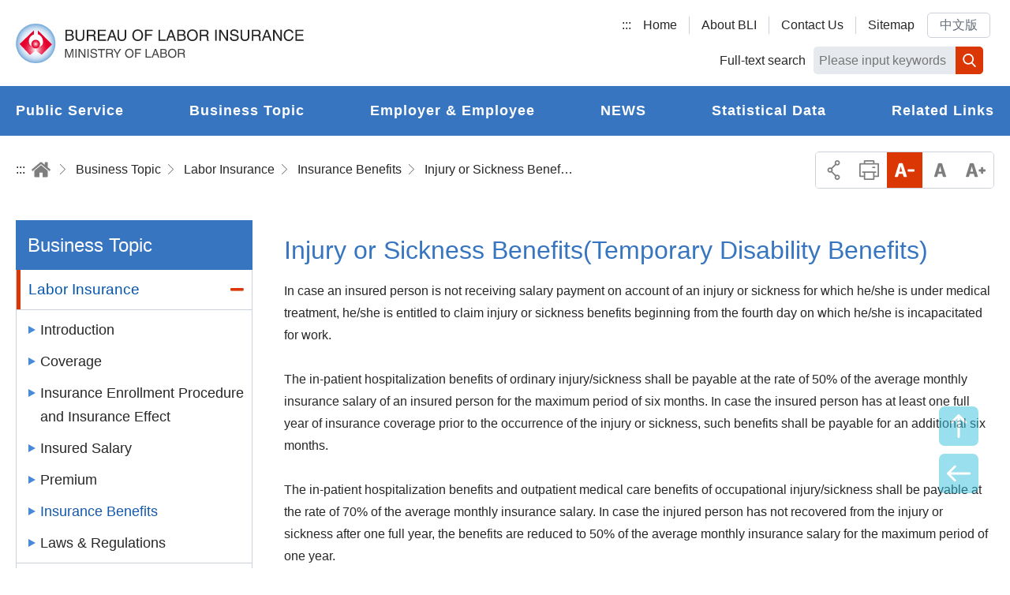

--- FILE ---
content_type: text/html; charset=utf-8
request_url: https://www.bli.gov.tw/en/0007459.html
body_size: 77608
content:

<!DOCTYPE html> 
<html xmlns="http://www.w3.org/1999/xhtml" lang="en">
<head id="Head1"><meta http-equiv="Content-Type" content="text/html; charset=utf-8" /><meta name="viewport" content="width=device-width, initial-scale=1, maximum-scale=2" /><meta http-equiv="X-UA-Compatible" content="ie=edge" /><title>
	Bureau of Labor Insurace Website-Labor Insurance-Insurance Benefits-Injury or Sickness Benefits(Temporary Disability Benefits)
</title><meta Name="DC.TITLE" Content="Bureau of Labor Insurace Website-Labor Insurance-Insurance Benefits-Injury or Sickness Benefits(Temporary Disability Benefits)" /><meta Name="DC.CREATOR" Content="Bureau of Labor Insurace" /><meta Name="DC.SUBJECT" Content="content" /><meta Name="DC.DESCRIPTION" Content="Injury or Sickness Benefits(Temporary Disability Benefits)" /><meta Name="DC.CONTRIBUTOR" Content="Bureau of Labor Insurace" /><meta Name="DC.TYPE" Content="Bureau of Labor Insurace" /><meta Name="DC.FORMAT" Content="text" /><meta Name="DC.SOURCE" Content="Bureau of Labor Insurace" /><meta Name="DC.LANGUAGE" Content="English" /><meta Name="DC.COVERAGE.MAX" Content="2020/03/11" /><meta Name="DC.COVERAGE.MIN" Content="2006/08/24" /><meta Name="DC.PUBLISHER" Content="Bureau of Labor Insurace" /><meta Name="DC.DATE" Content="2007/08/30" /><meta Name="DC.IDENTIFIER" Content="354510000N" /><meta Name="DC.RELATION" Content="BLI_E0007459" /><meta Name="DC.RIGHTS" Content="Bureau of Labor Insurace" /><meta Name="DC.CATEGORY.THEME" Content="890" /><meta Name="DC.CATEGORY.CAKE" Content="942" /><meta Name="DC.CATEGORY.SERVICE" Content="542" /><meta Name="DC.KEYWORDS" Content="Bureau of Labor Insurace Website,Labor Insurance,Insurance Benefits,Injury or Sickness Benefits(Temporary Disability Benefits)" /><meta Name="THEME1" Content="800" /><meta Name="THEME2" Content="890" /><meta Name="THEME3" Content="   " /><meta Name="CAKE1" Content="900" /><meta Name="CAKE2" Content="940" /><meta Name="CAKE3" Content="942" /><meta Name="SERVICE1" Content="500" /><meta Name="SERVICE2" Content="540" /><meta Name="SERVICE3" Content="542" />
     

<link rel="icon" href="/images/icon/logo.ico" type="image/x-icon" /><link rel="shortcut icon" href="/images/icon/logo.ico" type="image/x-icon" /><link rel="icon" href="/images/new_images/icon/logo.ico" type="image/x-icon" /> 

     <script src="/common/js/plugins/jquery-3.6.0.min.js"></script> 
	<script id="MathJax-script" async="async" src="/Scripts/MathJax3/es5/tex-mml-svg.js"></script>
    <link rel="stylesheet" href="/en/common/css/reset.css" /><link rel="stylesheet" href="/en/common/css/mod.css" /><link rel="stylesheet" href="/en/common/css/list.css" />	   
	<style id="antiClickjack"> 
	/*body { 
	display: none !important; 
	}*/ 
	</style> 
	<script>
		$(document).ready(function(){	
			$(body).removeClass("nojs"); 
		});
	</script>
    <script src="/en/common/js/mod.js"></script>
    <script src="/en/common/js/list.js"></script>
    <!--lodash-->
    <script src="/common/js/plugins/lodash.min.js"></script>
    <!--mmenu-->
    <link rel="stylesheet" href="/common/css/plugins/jquery.mmenu.all.css" />
    <script src="/common/js/plugins/jquery.mmenu.all.js"></script>
    <!--slick-->
    <link rel="stylesheet" href="/common/css/plugins/slick.css" />
    <script src="/common/js/plugins/slick.min.js"></script>
    <!--footable-->
    <link rel="stylesheet" href="/common/css/plugins/footable.core.css" />
    <script src="/common/js/plugins/footable.js"></script>
    <!--scrollbar-->
    <link rel="stylesheet" href="/common/css/plugins/jquery.mCustomScrollbar.min.css" />
    <script src="/common/js/plugins/jquery.mCustomScrollbar.js"></script>
    <!--jQuery UI-->
    <link rel="stylesheet" href="/common/css/plugins/jquery-ui.min.css" />
    <script src="/common/js/plugins/jquery-ui.min.js"></script>
    <!--fontawesome-->
    <link rel="stylesheet" href="/common/css/plugins/fontawesome/all.min.css" />
    <!--lightgallery-->
    <link rel="stylesheet" href="/common/css/plugins/lightgallery.min.css" />
	
	<!-- ymzbox -->
	<link href="/common/js/plugins/ymzbox/ymz_box.css" type="text/css" rel="stylesheet" />
	<script src="/common/js/plugins/ymzbox/ymz_box.min.js" type="text/javascript"></script>
	<!--ymzbox -->
    <script src="/common/js/plugins/lightgallery-all.min.js"></script>
   <script src="/en/common/js/google.js"></script>
    <script src="/en/common/js/app.js"></script>     
    
     


	   <noscript>
		<div class="noscriptdiv">
		Your browser does not support JavaScript. Please open your JavaScript console if the webpage does not function normally<br>
Printer-friendly:<br>
Please press Ctrl + P to print<br>
FontSize:<br>
For IE6 users, please press ALT + V → X → (G) Largest (L) Large (M) Medium (S) Small (A) Smallest to choose the font size.<br>
For IE7(above)/Firefox users, please press Ctrl + (+) enlarge / (-)reduce to change the font size.
		</div>
		</noscript>  
</head>
<body id="body" class="nojs">
<script type="text/javascript">
  	    if (self === top) {
  	        var antiClickjack = document.getElementById("antiClickjack");
  	        antiClickjack.parentNode.removeChild(antiClickjack);
  	    } else {
  	        top.location = 'https://www.bli.gov.tw/'; self.location;
	    } 
	</script> 

    <form method="post" action="/en/0007459.html" id="form1">
<div class="aspNetHidden">
<input type="hidden" name="__EVENTTARGET" id="__EVENTTARGET" value="" />
<input type="hidden" name="__EVENTARGUMENT" id="__EVENTARGUMENT" value="" />
<input type="hidden" name="__VIEWSTATE" id="__VIEWSTATE" value="7rWNV++6HilWOhVZkfnbFZJbJ8AIwESxd+neJNR4vRM3tUqB4AmPtMC1JawQhyBhzSZi0r24YKsVzVNHRFv3HiPjp1jbp0l+UzKS7D2Ufx7Mrns65do+NURx3rclpq2YMYphLAH6CDDjSL4dMJ8YOJdHIlgUUNMIlWLyvGXmIWdZJAS1ZC2gQHrsTkC6Cw/28qmr333GKVHwTbtTc8SQko7IqnzTznGF+/ky6qaxnRtyLfES1LEOoqNDVqCcGHF9QWJSjobwZHB7x3mkouG3JRUIWLivYP2MbiKhfMA+O1sODEHDeck78TWH4VTCvITcVGv5I1KbC2cgnhGD9g1mkNdmEBc2HgsflxIsKcQgR4G1h/Kvx2U7hzzSNjxHn/[base64]/lZ4SCQDLXHJ7sOHn6sv16jl2SylVUe8a70nqsm8uWThJ3vVuz59QBaUEc8f5DG7uzG35QrCF79sWiCfi+zLaQ6mEyPJxaglc+fh7rPyQKxYBqxE6ABICCW/XPJ95WouQwJTNL11A+SFxxwf3uMc9eZvY3tDuwArHTjkBZb8G71ezDE3VkyoJqD06eFlGMMeprgYp/[base64]/FeBeAgi2Y+jtqvJRAwlU/AHl4hUkc/E+dGz0bgMTYTiCckyBNL7dBMo3wZDLu5JSjWQb7kzRNjjrATykXx82/MQVhh1AOe5NGYcU4V/rwvToqL29KZgL/[base64]/PfiB3cAl3KwGKWxxyI7/cR5J2DxlCCphcTSU2ocRlJolenqnl3viH3hrBYjGnab8rvgRXJRrY95Os0LGUkbW/f9utAcxfXrO7mjvI9ujNHy+Z2hi3/SrqzLgoBCQpTrqGCH5WEwzKdE5HDKIcdMGTpnQNxCRDEIHtTkVEW8PzcZMPrgm3ZKwEQdTxAMj90poJtHBoQBxVPXXlyyMQsWwE42X7sWLV/OiQuzLqxTtaWG133R5v7TgR4H1ZQyOBI41NLDLPBcmgUD5/bV2FMjwo7oKUp3gBGAxAc+NYc+DfSFBsw2krRc27EGNK5zUqpojGWIvagrdw+rfLYQ4IH/un6Tm1JCEM7jIUmdObdYmldOZGpCmlkRPdCHj5ESzXH/JaH4u3g58bL4dYl0wg4NjxHlpExpOLi0DxfRIhCQ3xjA57yv3zmRfFml+v/Sf3RY1MOaqGBhNb+UHQIJtktpKG3ULAhxDPNohFTOOVx2LfZ1sxdRe+Nc3FCXvEa7EJ+vW96ecEJ4LL2cLTSDWUKHHGWpj6ePWX7WoaK8guUWgYHa/Nwc99AiSyDfh7wjrrV7VlXLyAgGvfH1UQBoYL189+cVVl4pC1HyJ11IWHXuRZuD+Zxk+emtzzEa3CN6SZ0QE7F61hig+y6ZFS2ZCuy5dmsPv1+H3VcvYT0NRjq4kh7W6eE70sUSe9OvO+jJyL/jNRoT4xlox47AGYgYzORZ6LDN5so1AB15QQhgrBA//y/gIozDdg1qi9hMr7RRbnjm/oz+D5AaqyYNphY/AHHoqW3s7RF0/[base64]/ZVKT9rNg1LEHZFjaJMoW6desqYJ4TAveYFfM+YcxEBRCK9JSgBHcNFln+DO8cg+fFHurDxSdJvrSJ50dJuMXihkWtiMC1H/uLIE/Kp9JjEausbjP/jV+rm9YqXIzP7csdLe7yjqpP9Et3CZoPuWK7ytTjyrJPVZiOwb6Rttn73p6iicoRIwwa1BhasPg/rynNAk6gdiTe7dFlDsds6r+6DOlBoVHJI9pX0b81CsMSLyVf2hoWMInGiva8XMXrl3MF+BDa4W9zrZsO5bPN30NnZTiXmJpqpgXc8xaZ11hEKwLmwuLWrgQ1n5dSbLC0Gk1fDnXTXl9WvomQcllLBa9P6cCuFIhIEaF5oEvYImrvRtZy1K65mUu/O8bfT+O7Xe/oo81NGhrJ0oAd7X0C6ldHQEyiyCBVITAcnf/B9NEH8529vpzXGhCszGUjMCyjMcHW5RQ/Gv1T4xZSxgMhR1KAaSL1K7Z/+wianCfJftAGrsK5VaqjzYDSe5r4lG0fikYkueL2VqeYV50wA627cdnoLIU/beWsLhC0XdbQcU0Wwz95GYoNQDRMQ/HMUovhsHUQyA6dBJHce9eQSzSvZpt5B7RyjwRiYGiWoE6FvwatIUpI+kqy1jk2tUpyHLaec0Z88dW5cfOC4YcKzyxrb/BPrfrjIUTUwc5HXRMqVAYWvv1lwzsM7JWwaXZ2XFkyeJVUPm+6G5+xsVqdnM+OTuWTAnAGt+lTC1x9c4oebH8rGdddTTOHotpF3XQZSci6pHWGCIuyM3ateR5p6rusdUi9Mrbwr/25sIe2P6NARjlryYidGcdi4OUuKCO1fdKBHqFSYV/y48q7jQQZ4EoxAQAwZUyLwbzsHJzlvppHvGpELTRwpHvUpooylqU7WKOg8jt8lfBmcnX54Ra+lDM06E76RfwWupv7WFrD1QJZvulf/vr6E6VsegdAPsw3PMkPKW+TN0AhAYWWQZPxe3Dgznt0wyuD29fKiA7lNDJN1jpBgFE8smzFxUe5mfPTkkZ8j/[base64]/[base64]/IDRZq1dXzUvTRLmwVkk5adBmBcyWYPrFik4mm2PnlF/Ry2LX2IYnkr6csSpYwJ/at0zf3+ENSkRXoiuxjZ0VwYJAN71kuUjEwYhktfKDxeOyP42TdoAx8nJaG8eY1Ln9XQ9gN7qdQsr9woVHlrlBeltX9Sc8XYxK4ncIqlPGkA7cEpTiooNGU9Kcc1QHwlh852Nr+bOMG893dztug1KXTwmv5aMBxBG4lprmTDbtvo0ia6kVqGJSUIYMoXbDMQg/Frq6yUyjIHP2wkfLv3ngJYr4ZC7KIy/BwKYeB3zn8LqeDgH9WFxYgxkElA8EfFDsHE4tuSMaqYDKWmaBd97nNYHDne5zUdIVklQdceIal1yH/NNsEjmHVdv7mQKwM91+yWFOy1VnRrLE1SvtIkPEFXYwFsOeGHM+Q86Zdwjz99GiYHySH44sKtGfAkhL4hPtzI+FLk/rSN9tprBwh7vXd1y7+/y7Kkxv98Pffp2kszHvt86pGfMQLIDPJZ4SMhUy/1Rrl41Y9fen4/X6nPAaC9qVR27Trms+MBB02jcEO1MOh2qws5EhilwkLVFtpcVBuK5AsSj0F8XLLdSQBsf4lQT/p2FwSBBIodYTWCLTZcUBuyZQ+NqAuksPtJJlN7LMXOoVMmzGhlfGviHwDlQ7JJX1CAW3gvk/OgRlyBuZcw45lSsSpgQnGyYzGwZmW+vPH8YkSO7/JS6lXg7K6MNAqKB/EZT7DPNO1UOz2JsagAXb7MrwihkEU6MtlKEV2C7brSEonzb6FZP3MnhG3d0mjh0fIHp3xmMn2VMru55KmYkFawGKtwwjFKtCBo9DZSjQSAQfKO85lHUjL9xlzjJ8Z/cjK/LGFlFcxlG3kbyjrfpjwzM3F2/6lP/ClnXS74q7CFM5kSz8rYqF9r4PPeSv2nCLxnlMR8VCfaJP+FxYVJdMTQunHxp081Uzc15l0RmnlAgGcQshgZpSwkulJyJuh3a4x+9tDXs0UFwYzts5U5mMtHaD1TzdxcDLJdkYg3vhrvp0+522OWLZ0wa3RPOG/kppWMlxze+PW6pFZLF4cxdmb2d4S0Tp1lkJ4A9cDPB+IQbcxwV96B56kKesmb3hJ2iLycBZLzfR3cI/DubXZjaDcyW1htbsT3VkrJ1CN9L8dN/aO+Or2tkFgGzhA4761itxyXGa0do1VOqOd6ril/4RBrc1xpX3HQPJk045Po+VVtcl+fTuh2S7PTa7tD1LBpqKq1nThVinCpXCJY5/P9ETwNHvY+7i/78lZ9qizICyfPv2ap054xwy3Zxp8lYq63LcYX1tdyVCtWOb/eGd+a2k5/[base64]/VR1dXCh7LLqyW5YcofLH/e4sFZXmngzMWOSRZH6GJsq8mN/DUoGVkMAHrpdy0Kzz4RoG6R4yRrGG1lVRnPwMwncg0ZpYBeS1UKSXdz/8N/[base64]/WL54pWNRmHfbDTWcas954wQzyvHJd7VrmlXFUGZ0U/[base64]/RVYeIWCjajqpa+RfoAkugyPSCrdeIe4ugZLqU+giHE1Y/7UGIvU6bFiuHwgXduS3QCmE02csDH3RwI+77+goPF0r8IMR2tTpNkir/S+qheTLL4UJqxWDrFBlnYTv4bDcWkroIvgP1CaYYdElXSnVS5+dk2tB3UZ32/XLqiV6+NBea1gShucBgFeG44c0n3/8cdUnQKkhksGO2SSoLWRhKPVMh4aFKR2N+E+2N1XAXAz8JTfp/6oO3fb1c+dudbdBS8AgMBXEP0rqJ9lGXmnvkh3BEpsPqS1E0eAUA+IT2tUm6Blr5GeRiNhdizqzVh4RIJ3vt2RUSKDd+w0m02xYnbvO/zOUOtSaGxzUWXhN8jEOJ01utJEaq7mfRQ1YGXa800Oij4yFlM+VYkZkuzzQ0g4MQM2qHlQ1TQiRoNTGPYoeZUu8uaA0OfZIyMcAycN/KKVWb/Tit421Rv6OJ/RKRlAGAwER7Pg0Xn8TlQPX04W0V1CwqVqyCnb92Ks8KoEtLFWRTqtabjlon2AjS7+q/qwHouwXc2HoJzZ7BTp2fu9QHv73OtC80/BklhL6b0cS/P56ISOh8hnkNTLZ1HjfnTWpqg2vT3FcVEePyTegmt0GzPvm1NjAtYkRcGttpZoEGwLPhQqPZ0ns+12ZZY2S0x1tnkLUAcOmGhox8mGgR4+DhTOxjhHPYpYBl/jMOhmC+DSwDqw2IbGAL61fHbUSS+49pP8YIIW5L6bP53mRKv7DmU4j6YLUKoHsk9w7P5wcLxwrxX77U6T6FBLnW8TvnnmEVvnyc79uKSoWjY9qdIFLbSdQzTGL3bi8BaNV60j3iicWWa6zqNBFksJe2yGJXGW16CwCzSSfxzllCsn8eZ154wukAwep+68qN/7OyfMT5uEyIEYC9+im0i3k9vRo6oqEZhHWLV3ycuz2ATutJA6QekXy5onZFsW1aKD5cE7kuKxjREQAdAekykoxjBhEtmH5N8sXKZucv1OMRmTF9LPtBVI7TX/[base64]/iv62uUfA3QUZ9+JqwRoT1CmtIc8EI7iLj3TO9kFR96QK8swMIt//jukArAdokMGOBV7hoIoaCgUiQy11YGeoD6xoNLGgGXkNFf+GZ1NURqzNFmj+Vn2NrMO2mvAagMuHXrXLKtT/JGJXH8wjNabrNPI9V6O51M5nohPJy7tnQk4S+12xmO96NhvWkIMILkmQeynYMx1WpfysLyc39Pb3wz2XLw7+1Y0DH9o/xxqRHnX/[base64]/RRZblWJTvXX4pvNBx4go/GjQlCPP6SlNPc32hTjKojCRAsYuGFvhPD4dDmoQXpt+atCFi87nNf2gGuy+Ga3C4/[base64]/QwwLIXkJ1uyzKj6jlkxmfAR5YfDf5KAbRn5yJoxkv/Bfdnw/Z8IYa9XHd9dnKG83iLH74umfFRYJcxa7oQPthCb9FXruFs5YoEIDohBac8GWModqepxQn/uMfgATJmgZdRZ2DskhHRmEUKIvLes85zw0qRxU9IuFYI0I6YreLgKOootZO/Ud2jvjFLQcLe5get2FZykcOZVnEM9uFLwbK0AhOtCkfskKDf9Cf45cpPiIyUngGO4lx2l2gKukcINNqvHncloDLVK7Azm7fN6TEK+G76u1Xl3qHPj30HdPBCdC1l0dyus1McU51v0xEwwH8T8yYlPcLXWJWKg7bHWuZE1W0flPf5sSp9bL/wONmVhmffBdbGCSUIk7fGefR2HxYkvIClyTp5Or5Ks0TQpgKTVRWZ5WuJkv3rl+GTHRmDXMUz5pxVg+V4gimxPgE94wGd9CHqGtwQQND3EYRdY1B2sdIXzy4HJ5I6l9n2xu8P2u31ZWZNYG1IicBFrjBZHl2B2wF1PzUn2W6wVQWNA6utwu8Wca2ScGD8HvOwRH/6a2fdZhrTJdpLNjHpmgc/4VMm9CwoM01gh6WHSBxlXBLr4PP61pUHfexAMVyavhRKZSaEw79SdKQUP+7etCrlhOKYRuAukjSysG/aRcUHMwncvvYAR0HHkRj2f5aKpMmLYkKlyShFMFqp/upobM1auaEphFU8fcXL/Lng11Zzw4aYP5CU87UFeRT0PHwYFHCAsKsooNpwFXhNmyzxXvP04KfvGjKrLEjEqBmT4SCNsIvJwe8LMrmJkpsSfBriC0tg4autX67qqLNlMZqI437VBNTjEoFFQqmceNhxjSbZg6gAesfSxkWsvOTeJzIw49D1PIhR9bP1pK97ZUdTScgbfBpVRV/0RLPFo0cxOeRiWLNbLRBoIG+S2pXtApeVxO/RzOBFk6FR8X/s8NcXvQD8aUtG3tyvvAeeI+WmalQQUVEe0GwAFh6yk+oTVI50DuiEfwzPE5+/W2B+RJrlMlud6lI+PF6HVsLvZQFBnJZiwLOib3uKfnywqsSnHeKehZfQhtVf6jTgkisa1tUD8d0UH3xv/yThOyDnLQO5Vz5/Vp1pQ3OQjrhIKV8beuq0fIzzZq0QYim13rR72ccD1Y1vo45oMqkVKpTcYEhAUcXRZMfmuu/VORICOqFIZV4UBFQ4sdbiqU48KMmet0R7JuH6LUl+TUe3ePMxHxLH/p25wIUTIhakb7pb5flKG2KAcjUwYvVzI0VpcxWJIfd52IGrWUHjwiCXKZvO7I4yVo8MdP/QhcndifhK0S5jsfPWuUYFO9I3/tnujn+gFL/aQaqGYx6TsHAj5URppI/58VhPbamc27tunQsc7AkLMU27qVtKiVsBBLwnF24Pb2TdH25vkxQe+Dpo41Heqg6YvWsBjGRfkQi66RR9Q3WnobS/lMkap8Fw3Tg3yTLv5fYh6RLNeNNun3mEHWjrVteZoSpzszeUHJunWkqpJ7sgFKqBI4hfhtr1wIPVZ1d0Os0/d9iMlalHkwIxpdI00o//ZSFmJKYwJoK8Xa3sb2uq55ahSGJUow0UXK5UHxED8csfiZzzeCRhDIPyypyp1oBYK6c0pHLHEhPXDzs/i8qUI4406j+4qpn62J40+acY/glJ4Bkn4E2+e1pPiO2iStxprIiwArzkCO327RNg9OailXffyat6o5hKJY6AyzKuP/X4WdDI6lCp7ZZTXf7N7cORFITd4qtJnwqnNyT2carA811S+Fw9JXmYf4WSdNG+H6v0XOvqISmZsYLk7yq0qCEgXdONB90w5s8qtMkg02e8Gi3vrYUaArsU7K7ECiIwK3nrsUsk76TG+2j/x0bE7Vaae28VaUaK5xWfVOq3Z7xZaqDrzqyP+4czM8pLtxNe+RuuJl573jfhwxBs8zKX085PoWby/PjC1BVk3cG3by17v75aIZAApCOpYmPKamHOzyGfPUAjxcDLD2dMNux3W8QmstYiMEWVnBxhmnCbjYJcfuM02B/v3rEbnZhrNbV61bQQoubOAiqioedPsZUlvgzuu4Y+WZXjzEP1NigcrkEa0pRJvthqRRDi/aB8DGhFJzwZo/hmVAmZZbkFfVbK9OdF4Ic+bQaiQAiEIo3wcQqM7Dhs0FqyeE2qh3za59BVdNKN+nMtA5LLJmJi3xN2kXCZvDrIFIbUT4K+NWxn47+pCLAQom41bz/qLpKpm92I5gsKaoqxBd35Q04kPvhJEyYf8UQMUhc1nKZU/u9Xc6C8ZaJBRozjlqn7TIFgAt6dEuTl4xwWAVAFEe1cpT8A7V5mWa/FObZfO5gaK6zXEzMSLcO/xGjviNtVgiaZiANJVAY1d5S7jBQQ7gb33Gbu4SrQFhevcMGUKphwTQMKhmk/vThVblF+LMPz0CbLW0iSGolJHD1UdGZO9EhDF5hvEaYVU5gT1jG5C18toqnE/4bxZKTqHVMjV8BpwX/r/t8AztzeuSp/4rUfBcJrs3VhjKFZpiak0i0YMHQ/ZdiXlG6yqGFJX022MVElU3odi4uW7dKuEtQY2Qh4s8vuFOjfB0gfeY08sznIK+EGcsIyTn1EA/wFIj419zgzkc0tRWEfMJkwSSGMakt3Q06KmBfTk0bErmu4ii14rFbAkvlRJAGwyjDoS2t62ugHnx39zP6zpY48LpRKZz4KaxrdCXnRdPYDYbfU9zZc3LM7B74mwGET//YEHJc4i4oD4kd+lzrJLgix0tR0XGgvw8l0LxfTTOc6QW3rwCc6xBl1BG3KfEobY4xTjEPdeWVYXuqgiD6XtOHBR3rfKYadnQrSEguUcpwLABJhm5ahoBcmbNwKpf1nv/tgbbx4SAVrbTkr2SrXDToflkjg+ccGJm4HAMGq0fH/tUALQxeFiwvROIqEqvlOps1s4ZktSG9Rxc4nD2vItaPgnGE8P9CklC0Lp5dHvjC+haGVAdZR2Zt/5aaioHm1BGlFNKZR+COTr1jqg+8WwcMmt4wVfwu4URps2V+faPxj0zLdXgKrwcl6cR+jL/Sf80Xn4UhiT5X8wEeNK0z2171vaH+LweEcKElg8h79jHF2IaGVdszOGmjNJ4hcDtHIufviAGhOlATXPRsbriWBAwk0gml8tm2/dQISDWbqg325r1/X6sEpCrJ8oPWF1yqktgfPrk+pL60n+U0OeVerUfOczwoBtNUgfIlWRMsGNEwrwfTJldvlhtmcBphThudafTRaE1x8xmnpr8pfFra0Y7m0Yikvn67nJMlYF+4wbY4U+kExVUDkW6plAxZDHAZRsRH6AasLONZ3o12E2AKLk/oisoVAok7IpnjnTWmskthH4SEXvnYwxPbgy2+nxSrScmzwwuxHUKQ2qRtb8OiT8mJ9ih3+nxuGlO4dT8kBgWoYZobBAyM0vIh6imxx8r4Tmlb4Sfs0gJWrDIW3ilBscJnW5OnTvxl/ygitTIbHSiWojuzQDFrFEF9k3xnGlxBV+U+iI0bEzNZ2r/jlVoe+RPeEayEpCI3ujFo0IPcG3nd7qW3nykH0RjUTbl5hmwnffkBCwCC7pSFFE+3WXfPde84ViVch3hi/8Cqq3wxMhEdnkdgc/AUT0FsezwucBkIYi786qPVQbY5naOsrlvfgijCUfhJFEBCNjeMu5CRtRWtZOB/E29hFu8+61Clw8VKY2KUe4GarjWxrdaBcPeKOstGKZP3yy4FqABYPMZ0brigyd0ytNYjF6O1vBNl2ERWCYZb6fJeXguijkUQ2ftuUayeNVa5DJVovrFvjVCs6KitX9wq0xqDzb/n8T4RRDQUVAhUvr4qyJgu7Ibs77wvi43rfFl2Srfx8FzQoxoDiltcz3V4RljCMHv0z/rPyxGrioe9jtILbKCeVcTlAPjiHYPfoWT3MpZe6slIU48VTlmKCoYJr08mHz+OHbFGK/Kc7vP9U6GbtDSNoTTW5TxROcFtksvYF0NJRi4AfmTJ0mPjEwoI3QsvuYjIQu1bXrwi4Vs7M/D8TTxPAR+fGCfe/eecXrb8h0S6dvgJmThtrz0UKuQt2T5bd+zrI9aIgyVqsOAysgjXkeQbpdPkkbTTwJmzs94+FnTz5uPEp8M8tLfCe/30XLzL2soKnxXISKUCuB/95fTHULMF8Oz6R8Hgn8S7qd7xY3W/Kk6mWMqaeycdKhsaBfaDNl4vhTkYrhNWFTBlSZ2qNwk6Ei+yB2cDOIxt1tLL8wl/5al4Cp3BNqYL8mWetSwhiYyBAJ9vcNyUeQZl8cTzdHqDRoJbkpVXg+sFq6viHCR0UKldq8UaLswOZW4sMya7xXuVwd3kpZ3WE4SndsUUQ2om7gxzH90nLJQ6d6h5zzqjqSL8657gsM0SUHimVNXAGA88TmECiTSd31bwh6Vf/2MIMPBrmgNbghbbNNEYbfENqQc/AuGcM4CyUCSbyfD6o4h0tqjGJXZNuwsiDbaGm3fDhg+aJpK0avzQfAmMbQMLFLxqlyERGn1XQnLlY+/SCovblonN2mNm7UolkmI93hMp/pMr/c2DcH9pv+E4md3QCltXn1iqbxUJTDR4d/B2IfdjRo9RncjZbQgX4NqVeunA+EO7EpDJhzu/Iz5KNJAMmvgVBm9ofOF1JWLJe+ix4ztb6FLMCIkL2hP9KaY00+Ch2Y5hPPVoCeNatnMFecpIaqqD5gCG02zJEYrWyZuD3A1mYp+IP0tcBRGyNG34jIsv0TSObCMnCMcnYMq2fZ3lMWa7R/cMLh4fJlnZSY4k064CqRLeFhIpJiCVEcIvaUwWZjzLs+IEyKss2+EwH2kud8GhKDKN+LJBARijNLYJ7AYv0eRn8IhcTp3dPuoO+x29a8f0+S06H1V4h6/2czC1zWhdPsqguH/T1t8/LJnBvrYh2A/FAT0ai+zJYOvm4r2hZnjZ/QQ3j1gyAOq5GHk0QtJ7P5ND42lnizZoQG8LEpRSpDRxshB/xf5dAIIwsAhQuJPGew8krDiai5igbozr/BpsTkkSjgscVvIp4PXouR+AO5qoQIZ1ntkCe/o0sS9tqtfojMTwTbotqslt4nfzeKnEppyR5E5OGJL7d5b8eEL1U1cp0qEHeqQoDGP/ovTT28kpoKQVQLkVtstlCv+R7KLday3g0NRTSU9j//5/ZwXI51OB/YY9bqjF1TVRi8E66AGcy7KP6PFwCvYvIZ/g4qaB8MggDhZDRAQfkb0mytiSGCvAuv3zoiBXn/XfHV3Bj1n83CrW8k17fWvZ0SfeDHl8ZhDynqHcrCAhGi1IdP+xCp5IhJUbDq3nULeeyDr000rlQhWB74IMdNfkF1JyOy15dQ2owuO4gB0QIB/a+5Wka4YygEFDQN0/2GNr2ez4L8E87a1G1P2jyu1GQD3/QMjznbQhZ6I2e4XpnANZar+jNnC9A6rX3I8rZDqTVgGa3Z7DpUyl8p9yVNK7W+AQfGNejwSoDHBS4W5BVVFzmg4Iyzb23OOzNfwJiI4nt+36VuEwTbqI8jj4Mv7xWH+8N2a//jME4BIKb1UzKuwcxmoTxZzn0Fp8P4HUqsBQKCSuCV1fnjFoYI2gJvJtFAuCUsIhM0cwRT6RslnijjIz/rDtwHZyVKiD0OIVynGGQGySMPIR33IaP7foMW2YKy4klD1jMH0OPUEMAwHTBUbJCGpDbhMu+yGNg9bOhVaGR6YwOrbSlRmydGcOqvcCYjMaTUUqZXyMYZOgc2HtTtqiYV42hpZm8MAbPt/uKrBr2CyvZV0AYCBmj4udR+iDnJkdX0J1OEm3sMr3dhRUikS0iHnQzAL7u9bM3AAcGh6sww5bewUxxF8Sbj5QPNVqXjjpx8iZM2q7yxPmI/agME6yygVQJ5kBYssTzBjtscuV9a0zQgIXek7aYM89ZXktMit3CffaRI3DcgY+PSqy0rifRWIWCPjJZ0Yaa2Q9J1JGJEm6NqfiEL+gSslaHNQutvj/s72QP4vNYzY/XH708Y5Z/CquhxeyXnrjAcujX1HlDEaMNmuUOgFHd4PFnviSbO+0nzl7Jok5gr0brR35IIqaKoaZ3nTgh9y0nT3Az/0m4ehRAarWkqobq0sLD2XotUnR3uI/JGvjPMZQjXPPhBL5r1wivB/y4KHY9ICDINXcZn33tHLT3Tf7co6ECIAz7xNQQG+gV+ssj9hqEFX2kF3R7EOWutilHAz4yu/c5kuh7jVF7saPm++RiD8484DEh32Ne+c/sL2Ul8SRZIOl/1mklVBaZxCBT/qLb3u7XCWSoJO+9Ymoj+AQrQHYTqTwlAk1LlGVU+X5c849DnzXJyRrQdNBZRoakcmlUFCqOd6i9+JG5kMfTMf/q9aal9CQWg2SUFwuYEiyTXeEmBTCkPf8KM6aLJN5Hc+DIrsj2fZe5WSHIGXNf3vWQ52kBjXTUlAHIxz388vvKblYdD6H2cV2yaESF7rxRCm9xM/Z/Sc0WlAMAc58htvYqnYreAEWLjQCgZjEepcxVeKy3ZpLdDQ8aF6gFK6ai0Hc73lyvhqbFtVcP+Q6IYUjEO8RMhxJOqFb+PbZs1VdsVNWLShvo33ZO1w4w8Y7WsktjA525i2jQo2CsY/D5Jboa6ADnjz+4Y2z9bkaLQlIKSXTneDj5AsCoG7acx7T/XWBerygBNx828UCn3J5mJqmq/mMcuo8Djqc0tZ7dM1J8b9SCYAWDhjjbU8mjXM20ADVEWNJEXngvEh16nZmxfFRsxc3emC6PnLY+gRLj8r50Obp1qGgek3oL/nqoKs4OQ+9OyBRdWDztreiP4JMno7FBMjdJEJdiRfGDcHtEtfXMCwyE+8XuDMvF6y5WQKMs2tFEmp6hvBTufH4Fl+4Zq2b4YRMx7cNIDdibq8cCvr3kduXr9pNeJe4+zi+nxn65YVbTeKvVpJLBVt8tflgy2Smce7I6lzF1sczDA42w/6Nd80+x6MNDaSd3UhxvX5C+QvKtXU5mRlXeRD0HxCBYnFhZQcjwc6+I/iOw+W3SThapZ8WXjSAlm0jdKmmY1F5yZcWvZognRdOHLr26QkmOsxEvNCkCp+oddpuWlHdqj007hbcDIKwirdOOh9OqJU53EJgO1O0/aWevGvh9RHL2Mm7ye51zsp7rw0aywRbcYDzwR4gw0lTnLKKFa9m1MNcI6OIG2GEqLlWk2lYGdrEV4+4K/DClZelNm31xJ8BZ7Hh4bP1/xQQ+SxTCdnS581G5r8h90x+XYPQhq/cX9NLvpeynUm4CPgDRNpWNn8dDWLH+GN18SMiX+J86AJqAXbDN9jd1Si2GfrIBRiAlA6nfNCWuA8RfTZ0/[base64]/LD0buPq6t+XA2K7loHYN8dCH7lph9mYYrsZsKafrVf7npreZxHhQb5KSV/D14r9ondI2kRMTeu/njGeXAb+JzUpN9AZ+a3oLurqRcKzoUoTjqRJQgk/iymfeEeZGbvnOiVDzqc9BTyexG+ky0weVJRg1gcSifZHq/K4SY9FKuMZbFHmPxoRcVA/E8f/34fM9YWGTgv719blqfQ+D+BSEMQMypYoZllIU2C3ZsDhKnTT9S6fxGqmnPcSO7qOAaDQAAxHRy8K3eXwNChAzDtKHQ0/WADcE79beH1iJa9PO8Zg7vE0Mlw3xNObDtkZN1rvjcsgrBN5zB/soALl/IHU3tbsWyd0ift1qZ3U6I//0MVzR5nWUbT7sa1I2zqxWsnwYtGXIksqMEChjO3tsJ92qoErtz4a0+5IAyrcsv98vTgPkyqvXJu14qIUG/nREp5VJA9a20BOa1tPnz5en072HlOSaQ5tdioOZFMpMtXwHPphBobgqs2QAlt2dVI2VvQpi1Khf5qimxnIoXdA9pMCUYiAFgwtHwUeUMoIMjyar61PNr+ryWhYetCZgHdU5Mqh0sbaKO0Lq+AH56OnaLdxSltTteayhHhie1Kvj6R+y0BfbckUIv/EG6Psg8vQ3wjFQpAS4N21TCXDNYyKUj33JAL+ywk2w+wDKrWPnAFFawu2jRmocwCx+iFnKxjMu9Bwgy7b9EfrBwKIVDVjm4Fh1MyO7dpA9jwqfI9Zq0Zidb4UlMko2kNg3BKwYPvmVrzYe5dElzfdiJm5rPB2zu8lwN+QOoDZ0CstID8wbd2+W/4ss+RsiHaLxs8hVcExI1JcC3/e9/x7RwqiOmPQkfW1mbvFN9lmvy/GlFT0YYyReqI99Q6xVUhoufjnZG+8sBj7wQ8dHRGEK8qtZGd0So++EyURBVqdApat38P6yooe9ln1bp/TNnXeIFs7WWKVWzkkDkmkptWlq3m7Ld57nQUzWWim/etu5NPqKOQEtER5myHdUFO9lhQQecFV4CZuIGKGJHwfCzMcwoV3JpcQczKnNoEFYOooN6jyJp8EwxcyvaqG5ujp77fHWHYotMjv5e/a3O6FnUzrMDS8Td4hqDNTGh3P1XlM/bt/inJXfyGPfCpqs5dK34DNwtc1rTO6uz1H7T49bQNimfNj2EgWurmKmPQjP2HC26udHvCiJegsvl1PjsLzWmLZ3QVHXj113RxgzNeOtwqgRP1WFDH1Evcbs62VyGwHQokpNy65mTpbx83rXxn56QbitXhCccGjW7QyixrmYypLmvF2k3Yt4B2zjAj9mob5gntcav8FBkq/7svpfDFPSaZSbVw+Awx21GMxPOQQzpQL37JrdTc5P1fy9OW0lsCUC6Dh5DamhiJyvnesF475/CXPkD206AO259LnRPFnRAAFlu0utnJABY4gvgX57Mu4uT7KG7hyEtUQ/WrqvLSw1sKzO85iv5QL8KJfX/EA4dKTnZrMk67CZfKyqHvE/pKwDhkeBrK0pDFVy6A0TFHGDSJqIpjq1yMlYsFXt8abrvJxWTmo/YHkX8tw/URAv/4umK3y9hbb2iM6HMP2ZdK6Vp1GtNuy03cPcIyOWYtDvHaluIh8IiATQRCrrQkh1OjsQbR8Tr16Ukk+rFIf5UH/d16rDy6k9QtPeZoDp9e14VPedfk8euMAbfmeQfcaEs6uTudwIGJvACbhuGE6itoaIAqEGnMCGPOCn7jWZ0AlKbBKef8uOkE4Mk3kGdXUezV7JguQGewmznKoIJn8k1eOeWhePUVLJMYNsMnmObC5P//liBwg700UpdyD+On2xWWuwMLsubxnAvFB/Q3YIUI+hm5VaBgYm0/0CA7f63Ylcw8OssNO1ncwLYDxkq+7lDZkZAX9G4wSiUJWM3I28t1MPl35fmk9w53wY3LhX+iAImUenRo/XdvsYAd6ME/IO8f37+9VFqpanAIe/CM6pVqBJ/m0mUTQM+toKIDYU7ta1WwYa3fFn7wt5BhzzRpmtDjTwWk3xAoLVE7SpDVrcM2XHkh69oYE1rXzSoexNihK5jlw9/WA20EC+rG+avenmkEjbLkmVLHxpzUighc49LUAnnysda8fIwK3sZPXyD55+qrcxRitezwAUEQwevMb0+mFFSSS94ycTqgdh7/b/20Pu/IALfUqaamykBkzIgaAOy5RPmdGWpuF4lI/pgQ29q1RwOb1QQIia7OrbHnGVhsu3vyZ4ijeBpwA2l215LOC/DIoZLhRyVUXHjIfbOX3gbwsdYeErkvXGLf4YCbOPScUq/GnSegUgOz/I/aq3t1hnAcXzhkOm+Ruu17mFHK79RKaKOYldwIbdyDZHUQaiCuRtIzRdbD3Ic3uxsqVwK3wXJRCElpgaA/YOUJAK/gHwSNFVlnUkHcs39cbgpvv/QprDa0VLnvmqTJjJ2O1yojtd650MIot/iLYZxw1jLgyIK4fxHhFk1r75NZsGwLMorE3nIcR8cq/gGKEIqioxYGaM8ZgaoF6hvOb71wMp01FxiQFfbMGFwcxy7lwVXn3ie/[base64]/[base64]/icPxCBcr2Rm3POxhlxJWor356F6rpOg9W4HZ+fwR+lMy+si+p/adgI7KSYrCRGEId1EgB1OG8MlJIHNaF6Cd82XKx6nxfjwG3YOhu1lyXLNbsx7/vjFGh12fddmnMBY1l7ZmdPyBNx/83J29IeWnchw2OdaVUitU+4WOnmJAg2imDXLHpRmpg3H2lM2He2QQ14xqMCm/w7WIl3MJvIQENDFE7r6/6OENxFLRB307IQbcPjjMpkpuzoAE50ylEGwk4dnGcgMmMQVxxqjQhN4sAYV98r+s1uF75Qp0n7aiEXj61mO1jyUk/4b3uyR91/E5aJINvCw8G41WTAi1H6XcIsGDVZu5A6Se4iz5dLzn90NvA7FRCseqiHhpcZr19YbUGFQYFE+YVt7rLSyDrL2kaGV/wI9G9IEVPq1Ca4pUU9loHS/sZ92NLPWWqyhSAuBWQbKuuy1GtImtR7fB5pXSeuQuVGrkZr0i3FiR5tX1tHcWNts5iZxSZhVdLsdkR6gkoYWXzu4tRrr+/[base64]/FN9sqvC+byA1cHoQwOjjCuPso701VLbYxvlIu/fXfD1/PubQTHTf2KaalWiReDPVr5gnUvHvbKy0ZYSNNV3Ax+DYlVJOyMDt+xUBxYz6DFdSzlhUAgc0zEJ3dr72C92kkzdSppGS66LXsgP01ISO3yL2vxpw+nK6kuI+U2iFwZlpjpU5jspJqvhweMqUCL9l5kv7t+DjkqGUQtuZZ1L/RHklo5Jw/829nJwTga7RmT4yXw05m+sqVvlkBKRXU2sKrIx1wjLcdv5axvUxBwBYe3RuLwCEffIuCDzgnjXLoPaglqZWgR7Ee/EMVxlo+EgGKlh1ITVN214tA3ibTLxjzfTk+cef+C7vu44gFyrdLkfq8eA3z6i2nken1icb8oTjnG5lgC/WzPHMsIeyYTju/YTVCr9wEl0shcOvhpIT+ZJ9CstFlBY+I+r0qq5YcL0Oy4JapryIN0VxBzfjn5PaYMLtkuO1x7QHazjp6v1MEu2PdPgibeIianqog1jnT4p47hRpkPqBXuZrVz4qEWhVi2i3+O//Bo8IZnVq4WwMQg4/0qQ8pZ4GZtZdqaGjmxMZGbj/kHkmkehkXFPYcfkj0VdDUpq3Nw10wKx/pss231Ncan2ftBKNIv327r+fYZXf9m3BZ5yKnKYcu2kfNDsX4L2VuaI2oZgqQMHkcYMveiFWHJvnvYfWGvDpg4vV8xn+ALzpMUaI0dUwpfIVr8igGY/KNl8b93sVVR9f+o9bvLKB65bVGBiElhIroMCAgHeet4eXmaTtfyD3qoQeimntkbIaLqKJK5oQWTKI9xdfXiX+udnfIf3DsgGwQbKcvElzwnJ8JaXvWWSJ3ywKyUJujmMf0aPo6/Xq7CFLdCjCsrJg6J++4xPdPyVzHbowPFfhVbTqpvUySun77o2E8JzsQN7kbPr/grh7AtCQeYh9l/OugXZrB5Ff/s0vcLK1PDXYiI5My/q6CHxvCCoULYF24pnhUNjpZl0otNKrD45F96p3laycqBAq7jIO/AKXAFsFO0Ih2gtdVWOGOspbfRrrRUOwioHSrbffFpG4A0yVqQeKbo5TukS+UeObQg45+5x7vklFzHrY9QuPdPeky6iP8SmG1LugwRsnOwPTw21KBh1KZU48F1QW0FEbMpW7pJ58A6p//qacCqR5I4o9792LYpFDvGQ4VMP0bQy5/DrkVOfQeEqDYseawsV5HJf1AfyX94Or040PBj+6Z7MZy4Sq19tqtJ2y6MShBBnCcqgEpQ2tQ/2KFgXbmbYWRTboeO6IWs714s3SufOcSaVuZ877PLvLNdN9cXlRAThjcRsD9AXNX5gbyPphq43Jv8Tn8PEGI7sc7aE7KviSllihvGi19ptCzBkVqAR2ANO2lJP0giVRnWtCzpdzkv40rexPD1TOF1fN1cv+VErdKecqeYzWB974IA/beQ0QjvWWgo9s9mLtXd68OGMGQwVgL9ShDsHQn9S8JNABSaGZpl6mifZHPBw4v2zsr+VAwHLR240P6kjp+jzkMJEoQtZIAk+Fjh59U0f7ApTPb/eEGir6RGYeJyhBc5Hurlo9MUp+oLV2pg5v/30mdA/bF0mXpwASDgLT4oAdUP2NF3bO2RW+Tj0llh0Rym+jfamz39seT6mkgg3ER0PR2AMI4iWVfDMRa9AAsxYrS5lVVfPql+unwsn7FV/pwuUE9/XZW81VZGudAs5W954AGCrtlF2sHrZaIox54+S0+B/vTBfkdtmmDILXLsmmUHrP68twLIm4ooAWn+a96dv4weMy6zZ1+K/[base64]/SevLQ+OdxzwJgs0sOYVZv4qpCNYLkOW3sWW2ra0jMlVRWiesVc13SiCGyty8awRyxjPAi43MSLwKnEFmEyqNin+EvpVb/M6bS/lwymqmiivrwcRPNmB84nXZh46g9bMWMfzs0J2HP5nhl02H4nflqT+O73vd8UHT5kB8bKD99rtVcFCSj5miXbBpdw2dClSLKLy8BJVU+CkaG99Fc2U9H7oZloOwI2EKHeAx41dKul0FNLZG9jd1tjMDisns3vnm8wRr5PwK84CkAq0lDv83IZJBWI0COE6OXxU9/6qap4yl5szwtZjf5CeEj+UYTxUmnFHjaBS1WV/MlpWGfFIm8hUAU/[base64]/Y88IiWY+56jYo/ofHjuPRBJgRqH2Y+9CYTl9eJHDDe/Afvg1SJ3yIwA3KaeWcRPtq4XWjkoYYGFg6X+CLzrR3CdNRETOBIzFWAeO2qP2EIp1NUthHJVGkIXPKn/d1hNbpPYYqgtQO6itLTjFhjHAnr+cb9l82izoz/rDDz21pAOBizR1nonx0OYCBsKjqCPnlD3EI0XERM3IVlyulfYXzKLPeVSjJ2/4dIQQdmhkr4WqzvdrdKxdjV/YYFAEjpleyovfszc+rtV0RJLfgs6MKolTRQ3jDywAC2+0I4pSelbTfJXN9TOPmpcdGxPavGvKIbyDNxAUJs/8a07YlC58YbOa0RW4FtJqT81yjgW0Wvmix/MQVvQfz0tK/G/JYr4cwEFEiWmCDEJIvvzJC1FqWfFDEHXPSZJwv9ZyWNucQGMEZ8pfFFwV8tUyWDzB/7BjcC4K1wyU0VyKWWmkNMuixOJ32LZmXVjAJ5HnAz64IjSDZsrgXumTHo8KxRMmzAvfTKsuI6SS4Wq93IEAezsp9jrLTwEdt5uoIPJaZr6kd1buaCBeAKHsLRI5QF9fZz4vCqF5q4HAZ+WoPgGXGwiwUnSbSEomIv9vR/c0uyXEr2I6dNq8gYM9rrNn8T/9d539Pi37yrg/EacGBbg+0fHRVEQUC0oyv/1KFxiwgKzb1o1en9wlbKiC2tq+m6PcQYxA8JnfWkw2UGMcM62UZKCHjWPceVkc471p63xrp1OAQCxxWK1LYxZthXloBWszXCa6D8LHf9opR/jQJPrYZHH9qtGt7lVaEtGi0Gy9FWnwTqCnjnw1K8Wz2jTJ9Pl+1TP5PdbXFuSF+2bTbDmLRSICypQjZGt1n8KUfA1ugOqGxH3IrMdF0OOY0fzD/yBSP48IPNu4ZrSuuriigkfhnXcUh4akuhCMTKjE6n9lSgpKlkJQfeZrgAEMjH/uzzCnTQFuwa/RigpgeCgQ7vC3tT2weHfZmg9aduh21KH03vLrLCQCIo3WlReAJaaJVIZQD3pVd8+etGRVKPCgDWnnDyA1fTMFXMmZWXu1AZycBCBamOpvVRaz8NpfisYT6PaKGdSxUMp2X89VXe40G/gnCZQopXaIE7E5BFmSWTxodobFiUiSrRd7OdVAkvNoJ6/rK214gnzOjseBTxoKRGBhZdXFxg1llAD9xJP/OYLAW5f3H7lZncpE1kH1bJyjayMxIzl7bYLPyyde+Z2vLz1INLaLDMmxLDLms4LQEzXfkLcUA7wt3novgQHFXaUTL9rKcJTHU+OV+SgIVZPoDbeSH2CCTG6EOlm1Z8GTUeVrSHK6PQ99i7Z+tO0HCLNKwQ8hc7kESWMieJ9DLYsflFACUYDaWP/xPN+y8O5rD4ovbVnIr3yrV6AOHX74BThmg90ouNXC+tPQW2FbVeslYPMHK5sgnQFJWUo3lkFOaxVEfHzGTOCpR9n4/WqMEEzVwQN5WidRpMfgoQNfiELaGZsQi3WRM5eV42rbspNU5FpOMmNl1aTcdVW6u0HfR1y1vL2HjMiLBokPsl9uHDLYZuw77mNuM53Xugi20SYTd6zn1ZHcDWR8BaYYWQdwRu3ICerw/R5end0/[base64]/PNxruF8qPlAzH4p8bRic2ILnChLl7oh/JPW9OtPtGkKE6J6DfAKURgGdzvsKBvWI2hSgkpHFBAnjhscMWKwb0bxc+M0uZSXFYJT+h9ZDLgf/UN3E4j1fLMwS/pPSYu6CcJJrIU6/3m8DtkKEwzBMdK/CFmDfHGxjgttPiGYe8zULnlVOn4LRRIQF0vLGD1gM4EeiNJ7CD2zEL79PIkcc8TmAePQg9oUGOVBoUp5TQ6chqdOxJuPlMGNQ+0pBqi5D8mzsvc58CIOJfb4K9fchQ5jPLrWfE9wkuAuHcAnuiQP9jKAOmHLc+9sspL5gc8QKHlDxNX8urGXptGMsGME7fZvNO2/a9MQ4DS+CU++ketYuqCgUMvt/[base64]/RRHeR0NkN9yq3LCz8S1NAWcAsPe3h6cD0i5bCLgz6AcW9TiAgOOQ6SQ+b5GkUYKhF8PzWkw4jPjmQg24JXEmAwKI1mOo59fs5R0T4Kd8p8CTqJ3nR3SvbcIna3JnjJsq+qVzW+/2NpTEeBrQNQNddVWEVsqQ7EjHUo5TgICWvvvTB9UI1TAP7zyF7Qh9YIkztQ59r7td3sbTBJ6nAJeHQ9XaqT1xaDnhjPLbTmP0yAb8NW4jb7XX8SHtQqmdbOF/rknbonYKPWESNED4VQnnnUg/U+b22cQ0j8D/[base64]/vNiyavpVSRQmkcuKzWlyJimNDoW9YAmFK5kWIdChnJQJK3vCPXr/m+azCSzPC2fiE6fuFuBc74LzDLaPZdo8fxclPA3tasvrlKOs3kzEM4CxTt5eRgS1fr+XoRbO8mFG/pyJSQnrTFtMhTd4t7mQUU9Kn4aKmzPWUxUQGynvgcEh8SRj3kLSlGX5bTIZSNRNakHZUV+f7IKS963bWGrGZd+8Jm6KzcGLpjoIwx26fxpiffe6ko6LmNzisDsa6OegLvvjh3ynhLTL+HMKUzuz16iaKkD3+rRwPsgjXriAXBGH/Bdb4JDWFER/JBHbFouwuXtfkxsgVJdpY1QtAn4BY4MmD6u8PyHVWXYbFtNJomYEb5P/ntNEBya/rjfujATLFmbR9s/oEzlUmbklHhlUCAN5QmWLHEEdoANWKo7lEaYrkbjMKPDLKo0lYbatN0xJQ6FXnsQsMQmTLLCbNDghf0s0ix8aeCvLacTniHS/gSg35iLUthWnLuVowCl/iO6k1kg55ivKyJaX6oPWApHc+m81wWA70WeQ7LN6DpA877SL6OIQEPUVfT7suzBRR93ZMV/gtH7/1QBXz6Qph+tsSc3t5nQwODeR8xKbvgrHv80lqxOe4DS0ivtX0KZTv+WrQfIAqAZeZ83tG0Lkh0btOTMJeZnRpr/8CIv4FvgaF5SHuJeHM6sW0jGKtc87eG+6M/8axnd0ASHCt3uzC1k2d9xzMS3PqT25BHRW7oEIRb9VK9ZeqDYgzj29bvTI6zYLIw6l/k3fbGWfEZGzkFaFt4pKg5pctMQaeKYaaxyLYU4fyMuVLVzql0HNfHTNbCWS8BOMPfTwazovyaTM90m898ybRGsHQKtKIzwaU9IVZ2/ZY1QmLUW9kNv/rT4NRbVHexeR01SX1h4nJ48GpYrIEau6LmgboVYUIgp/l5xN7U5doo80bSCG39k/70XwcksHuymaByNvGcXikCDUrvIl11VAd9ywO01tZzLU6l7uNfc83DDpQPz9c8+DWm3XZWs8BdgX5586YeGHuCdZ5YjCQ7jKJyU1S1Cr2OrGy6frdOTSxu2oi8gkOvliwAV0o/[base64]/TADnNmUFLUeivyr4604sF+XRIM4nlpAz2nyF1desgByEQC1P5J+2qFnoBNRZy2ZOKwfR/U5UfVGVMSJf3hlAmsr3OJx//fohoYh7m6KObBfS7ytWzEk9xAL65GME5hQvaNWtGOYxa5xi3zofcfOMOhy/n4EEX5LctHFQwnsKoiTWyMxs7rgK+X2jcyy4F2LJDm4lxnbIzt4D/b6/my43kAU+D87tUEoXgs11yJoxuQkty1+V5p332F8jwjm/4A0Ty08b3LbpZ3CiNhqnoxBCcATi9LIV5/x6WTu3I6eYbHu/Ou2xARMs1fKnF9RHePlD1MXCNaNqyO8HRPKYEzHp59Hm4wG8J/jA2/n6izQtWLNd6Vm+sVEE9hyvFpApQsW7T8QnFul5cGiwNoFLCxPrYwaQFb895JoUcPi7hDUlPDUZEGYwotpbWCw59tK0HnsoegnLCCBQ5ZGNj2buUjoCVX22lQiBAaZaUVDYRhhhgxHQA26lxnvazqzaPQhwlrfDW4bWuMG/vyAqu/4isX+LH6N05Amad3qXXH9yMAKxXpEr/ckUv0JD49l3TqfhxsniF9ukCLVwtiQ7nFJR9S/t7EKC0Pb2wDifO2oln8S3k81paOJ2xNocv/fltTeBcVXmcuzvDT3374yJc2qgC/fe9ipN+chpYV2B6E55gY5xsd1P1/SorjLLZjQZLXflHkfrQtSAw81yILGqfDmptgNTQQqfIL4XauGg+sF3oE9OLgC1PdPzhHjZC+V5dgwsA/dQLbQklESkGj+y1hvjvVhRu32Vy9k+fhhv9S0wDhRJ1q388eQo155N6D0y9iQH7lXDNExtjRNYIENWhAZtbrBA0MZ12JimedRKVPLod5ZEACqAOConALk0flI0Rhja62M96ZUiUQBOFwDPOFT4RANTcuswTI2LrlKSzqlbd5J1GwYSmMPvx2KXVFU6/h+tBFNaTxFH6xiTTx0iM2dBcG4k4T3YMpnuRoph4aG+XjhQ77/CXt7QagZd2sA3hmK5SatWCN0/PRBitrA3v3B4WrKObU6FuVV+DuKQaESg0BLOY1TQga3wgRSz3BWmT+5QyXdnNc50SzKc5cUhXCFea4SGoWDWq4d5Qlx2f7gN6edhZ765hguoNqPXR6fB0PgsI6LxfKAOTaZ/O4fqpB9hje9mfJfWRejKnEUeOMlTvLt/l38XR92h5X5UoyeSTmS6DNaaNG/bSrfDirmsxo22IVZh2OcJ4K1eGJtJrCYpl3EgFzWjZo9IQlGPwCnvEhzCNhMagY6nPAcz3ZbUBJrZJWEK00R10t316gOF4/W+meCgBBwNLQFDRfv+PVr8fvvPM8YEHAUTW++/8FqLpE2+7WOKqDO/Th1eUqSA55I0BeqQF8lXyBZTuoDOoajTr9k9jlmyHBget4YaHIC9Uo7Z/XElj75hKypxy8WZtdvAP/Bkc1S0mIFimAPMdeffEdj14qMCAJk2aXFkHfN8ywe9XCYAtJcbcbawDcyBsN3BLkA+SdICWClUT1jQKpahD7Z2YwNClwt8DKbMH0hOdjI55wlbk2PY2HyPKEX7aZeLF7cW8jVU909sSn3/2eliEkby/Z//MM5zueurKenzCkvbe7F5ZdPwsm0oVPpRN1M5k2oDUxTX4tMRIbPen6Sg/H1x70GgM0pMremcEmar2p5JNbXQ6Ln6Hx1mRLR/Lcv2btL4W202I7J6cWpfizUKgzunYwMgwCRFqKAy2NOJSqGFEIsWovPIxr+7Tyvbu5y1HLGzC1Buqc68nwKBWZsWqiFo90WIeZ4/ooftoKWHezQh6eoG/eK0Uv9q6a+ggSBuaYDh80RSTEGjchvlji+9dwbYYPinlMS/FHPuuoa4h+8xrrlpYUfYlPQZDQRLpUkLdOkvMZ1plsfDz7pUASXnie730/Pd25kq8q60SVz2+TseUZU0xEiEBuwBF8o5iISJy5RuOyCxI5P41ePblx2/mK70RYz2hSWDjXmZKdFT9W3Bc4CGMoyKLAy8CGO1Aa58B6QIGZ0oDQXtnFo6kjXcb6irqRDpkbg1lMJO8RuZtmlNhqo4fy70DjiZizv54oO1pG0yjt5o7pM+ho2V1qw8HYaHQWxmKgeKZvofckW7tGMSuF8dFqxx/9jDYuplFNgVc77VITve8/HiLw0W68jGEwYR0smMRWPao2gVCC/sFZ1xw8kZAcQHya81CwIN3IbCdi96IcyxOluVgJXUaaKOuvcbAdMkh2O5xZ81trGJoQc7TvLGUFH6rQDNTYukFA+HqNXO1/geFwXAS694GN+mga3yQnUiwTGyrbx1GjZNkjRANTZQPwUa2vN8uBZIuMu2+9FnSFDUTFH3E34pzX3uxPRETNU93yd9xKRFt1qakf9W9nwzv4XoqyHqs79OHlPvijoS2so8wuUs9vuSkDZyyh/SmcNU952rS69nMDNTO3bDcYeNBDeneghBXijpNivTjCRRc5Eq/7Ak9SQjRrqDyNYMoBvuIMUE1/4XAsNhwDfFIeF1cLaxa8YykIOhNGltlV5SBBAZBB6Vslkbu95U60Bvvyt/kBDhhlk23iSmwH+mtHP+xHfnMp3ynWRz/UG10GXf3afWqw3jLKnIafLMPsTpD0rPR9gCYhmjILlab7WGmMBWQzZ7iz/nGecp6TU68CaGcz5nFzb3eQId6AnD1Sp6CfAjvusP8d08j70r22dOzIqt2zB3NSEHzzMtAqaEtw7QSJDHvDkORyngUKLv938CCIwnfAu5i1DDOqK2oKV0mNHWV3jTn+50FyCNueWSXiJez9+ZjJnGDEp7YPcDZpNe/[base64]/2573ApUh99gyTtVKWsTZ3vix6jJlbqmKPl7UhAPy2p/5el8C2sDtJzcU/76YLLS2CWcoHB3JoQfBTKxXOlRipxUr93nmMHX3ABZ1V/yfWS4G9I+SD0FHSCdYpk0szvXjY8m6YPvUEgp4D94gLhLbZ0Lq7e6wfbJNrnnJ/uMSdy5h33MB/ltBVElNyBmTLBemvgauiECFiCTAbgCrVBbWozdWu11pCUvp+w7dNE9Pu9/R3pVU/0MTF7SI83P0qlMdXRlqsvMChDmkRq07vIQwLLPQojPIISEAr6ElU/561CcAGpQPQ4BCUjkaBedHrFkUGf6zrgCt76si5pfl8C1VQNhPeqoZOju71oZMoNCytypnGLvDD4MGYgnj6dDPMO8FaYzoT+hG8ZuqxR+gR7KjoHHOoB/NtWjagv0agBx8/QzOpiD0buU5It+9kbT5SCzL5b2ChuUz900YOoies1gbv6A+xbpK8YZ3i66SuQRWCNk77WVqGggF/GABJ8PsBtgVZeuVA+y/Xy4kx0gPPSSy0LT37VZYcUaAoBFgiWO9ck3zIVCNll9JQCjxVmrvfLazIEO36MI2ef6In6AGCwVjdbq5/[base64]/vaEHx445pLDnLbkRsg/yHFqCHSEWjJeayQrKEwVBvyCUr1aAnpN6d+eK9fMNCOHwMASLYbzHcKNAM+25rKFTaZX+nIeQfRpN7m9ZWJTt9GZekxgL42VORcSUBNQNjFSp8F4ycy7mbgKSg2Yr85VGTmZqyOFzA7B8KfhMx0f3KNPNVFlgJVDDL8KVkf/HBAaJ2WBJq9IL0szYPd02wUcIjx5i5bR03pzE7y4U04vD/W/dxVU6zrehAjI8flivZIEgy4cuRVS3p2ehADvB1X7Ctm0HsX+zAw7pOkr/lKkz8euMXV/4ii1050yFyQv9Myn4L3fbYWiLI9Y1X5ifCMugsDsQh/SUiy632lFeZF0CvijvnUEunZNBa+vmgKyrcPXwifZulyjrMfPL8w4ZvOFS1P+EGhgkmdQ16d6jQjKu13FN4VFntRmdapUdcs1nKV3pwTQYJpEDagqmqOTEHIsZ1GvVQg0xLMeFBrXoJbf37HI3z3QjqDdLBRVhz/p34SZI5FouWMs+smCSQPVt1/Sby6iWtSAUiBJd4eT2gHBYZwq1OhYecW7UupNwZ7iWFO+j76sodyTbF/5UqKZS4t8q9Wdw4vepob4VCiM5ScXfKVFPaNQiXpyqT+Q+/tl/8+p7VBemWDNMTioVYMwG3ATIjht5EpO2VxTJx983zYsAuyDgHy7WKV2VK+Lky3Nr1Vh0aU3nir06kqp1+fN4JQnvXqh3kBkTP6ynbeoMFzX88PO7/ivVj8fjZrx5xlkivMHsqCSbUZ7S/lHEWBgVjPd4StqSzcbATPCtOFoxiw+vVPredXyfz2hNuQBXOd2avwWN4wtSHmQMUALtNth7iobe2p20I216/pFGpWXe5XI8dakgK5f4SPadmiTphEyxWHVNUMtpFlxIg1jLWYWY2Ttsnc+H/tmcUasnmS3pRC3ZanS9hbgtTYIoBg3nKkcEFXVHjtwi5l6qhHyY/fXlJ4WNYS+4cArU82phwbS8q/OdE5JfoMyH0JzzPMh1nSBpvugE9h+NZ6s3v6X5aYP9K43jAiU6mBTnmiEawtQDKRN6rClw9Jlq5DFQGzx/JaQOuTBEJU4p1ngUympq5Zz/Ja6+LVf6d/5V1N49lspDg+hYtcK/VLummkhmxTk3hDpnPg/[base64]/yPb/3cuO/nW2CFzV1OoyQjlFEtYmzEghbfpenHC5uGcq3RsXjYtkqmSYGmHWIMPIa7NlcNY+Mgl5NXbB24PtH/MCE2G5ggw8644fQVF708WXWwGQKqKKMUqP8USZK+ZF1HvorBvWSIGHIisfmtbZeFCAFykDxxISEtiWeEyC9t8eL+wanwIfSRdj0/wrvOokyFR7NGYFeGb4Q3sKQ86WECQYJTxO/lVFrHdwH2XBoyz00lP3PiYBlLOQGy5LpKnQ4DjXTMk3iXjvrHF0KDTw/Z8Xf/nkf4GAPWW8vBr+1dQzN3eQtbOSt5OOuf73Dvo5N3rJqFeAjq5EZMvjZCro/mDPaBPRMaxjBZry1w8AWPDMzB9u/3cWcy6cwBc7C/eNSoqn2krIi43lhsIm/LEHz+RN9KK0sglDEn/sXeGTWK5mlsp9xiTiJ0y+wZ37hg0JKnEDwDlxLqidmo6c0lZH785Y19N9Cm+31jvX7PRSAtNbqVUgSeDS04kp6Nzo1zZeQxcWpGZOw43D45DPdZdn2KUepukUFzZWbmWN5lasZOCh9dfj4cw5aTsznBO8bV7iL9Okw6yN/0r3ADnNVbTVdG0fUkL/xc1u4gM9aZnWf5Ag+6u4hmDW8MwJm/DsXTCYEelp1CYAgBX712YCmfoYImQZIbnFlShuhrzKvf/IUEQzhhJ0RyhPKaaLHATkkon98ledOGFiQkgiFcETESFZu30CMDt6CH9NyFtK6JaIGvKLj0IJ6X4IwXhv42kDgN4dpE7/x4azVj/+8HQgbIxEn3hGH4BaU5qZAA2OBrcip8y3a69JYMzG172Dsm0M1ynlKIVYTWuehnKr4hA67+NTMB4D0O0qGIbwppbU35YyxpXOm4cqXqZDzcgnOsPyrfo2ihmazvC2oWBeteFwBsH2VAAqttgeMNSXRK9OUwjp42l/68KZ7Js1SFcyTbMTpYxb7Ohf8+wmiK+ZGThmMQFyjjPDauIalYmHEnRx77oejVCmHHgbW7zSlFUFRfF/eD9Ybi5eIrWJliv+ET+NjWptLpdgLLh0E+g1zxSwEyLYwucgU/OMoK6bhvfPKHSGRkZF4lxf4RRjuN7aFhnYY7GfbFJDcxic6fY81UOtjkZ02SA8Qf/9AvjQu/VITS80YK3Ov847IhtuKupgIkbWnKu+/P4B1dMQO9DxnNwZnoobKc42MqpmWCOpzHbWqZFDve8bb2VaqsxcA3ftSCdmN6OB0Bxlh1c7c5aCQZ3JXGYF9NGgH/Bx2kh5y4k/mivQJP9q8asciy78/pfTgcfsWPswoXzUasHyjKPmzuxOyBLB4W0KzZ37Y1S05YsaHat1cpAVUxegL5ZAsoQDqyKzyGkfZEKP95757EoqcGrakgrGwxfbOUeZEMSAlTY6wukablKTGPsELSuIsUkvdb5uMqbMQ/UKnmVicqAKCaIsJu12v7hs/UnZE9HpuIRsYa0aCJ9fQ09Hp36FSJC4o1ssLEWI7pDyhkq0+pLxckI/7pNHGwS2/UrjHzmd8o3jx70pJRKHA395wAznfFamVaYz+5qMjNfTiWiLU+iixgoj2FlL0arxHfm5R2tcqJ+QaU7nWPYzQ+EpzGZEpnEsY9qe7EgXWc4aVc68qzviqd0xPqIHcVSRK6IpKzcQaTTiEPX73CjfR+9TA8I6fdwyBFjFFOu+KWG/iV1iLF6z3kJFDpCW8X4LtBFImhCnvJne/5F0x/s4/k22PKeIcjovK/KR3M1UCuqLYt2/vpmRCcQ/BdxDH+GdG8CCZkk0tPRWVEbQz/KP6pxaHfKxJ4Sfco4GxYy6s0HL9DQ1mRvuzPvb5mDVkurWbvJdIpMqhL3zAS9ycwzTrdHAfmJ94kbbKaWzy6u4rM/NHLcUCEk0TGSKezeSgBvATbOzpwTnE+NlpIRsQNBGfC/1oS9MNz5/8sFtn9Jv3MV8DTNVQ4LvD4+aLYPHrNrJYQ2buuJWjdwe5lKovGy46POkEiUNvJm2hi52XWWjhXHWt1XuLKL+cxiF0yg73oDD+AaxSuQ/uz1nzfo4mOV5mWSeG5vZ6ScuZQDvYzh7VTV6pQKH3rUt1Co9tdkZ9d1H+GLu5CVDZRzGdKmhEZ28aJ0s5umAWNIpe3JrcRGvbgZDxM7qQdh6I/xJbkni+tlXsU8JB0gFu6m0z7KGJwXFTjL4kJq6eeEPLjOnjoRER6qZ/u+HmZAAj+egQlYI37/yJl6zWYz3J8IJMFCiUvDdq5Lqu1/1gy3R/RKxfUkzhCdHnFgtiSc8/S0zd5H62JrGnovmsh3xDcXvjTaUJu4OM8+SF4xKbfX3vMbhN8lhW9wS6Id3455y4RG93vyRYQrIQq3PzKf1Mxpzq7vtBv9wiTU1Kz8ao+5PNA2cyUjeI1cA/avcgRPEKZn60fKy7u5OOliuVNpZruu4+C6/FEyj6AIWd0a9jvwwpx2pYeXLO/op9VkOWnNDP0SS9205jOCjTNewL5KHfaOYbTPiAfsYsnrj7yJmV+ws31FUnM3o5mSvRchykhdq8CB+dKPla6XH3cAMpRL+tY0icJMr0GFME5WBf/zkyclGBeCHt2fqQbJXanwSQm2Hj0N07nTDvqd/fWGZn8u+h6bsThZKiiwUn68Z+jKCSfk1rJ3+REjkY7h4+kNsWMfML7pL1zdalEytQIF8W1XXLY5j5nj+s6eCMXoKkLfzsobfbj0WO2JgHMhn/CSvgJRYG+rhyo4D7f15R0iqyQKFXFfKIXQguh5H4cf2YIjO+lSo4lIPq4fpeO3FbPOsX5NV1PLqHMC/NbuG4n2mrPVfvYVoZhJPeIbFaQ8NT/[base64]/o6zjpAfKX50RxyM995klDOiiviQFVt5non6vIlEiW97iZ3vh6LGHZnURsrqUk2+V+z9BmyTu8uBXC97hWIrjzGbka58tJrWbzBA8gR9Vuv2QuAqJBaQQpKG39W/nSwhVGr+Irr21Ksd7OuQ2MWALzkV0iY+AQIHZi6VuYnkwCAuNjI6T/+jZ+kWzLLKWixJsssooDYmaRl1BPNAxO8a/h6sUQMNP6gWLtFTzID30wPJwGJnvvaZDkfDehCl1HyD0fpTRgrQ8vMgzdLxrQFi7EOeEff4L/apTYeX5IPsS4HaALFongxgZ90Kf8UJ4pUbvCK9UOV5EjiMAIgwpGsDuZ0faff2riGfW50+f9BzTCmQNOpeAcn15PU6cBugFsFyCYwElhpm2g8tQZjJtwcLeVeexpWU1HaXzt27jStmgVaL0vamc851UNRQWQpLKL8gpnNRqq+BxT1K/ycWpP5rjVgtfQo2rK5gWK8LOTXtzCPa7BPqbbGxnBmHJBgOXew7U4vEXKVBpg5Posgy/bipYCRP4e2c9r4WJNyHnj3RIgaTXTeA2jZnOPYxEz51OJ9Ybk3ZuH5GE5oN0Dfyd9jUy0VglMcP94+v1ThxSeWDcLaObswQ0Gphw4b+BMDrWwozArim/J3imqidfKwyDqZyv0MgjHItHEkT4xd4H3FW0R97oSWcr+jfmHp+j1m6j9aOi0qWQ3EAp0DQ2/b9OGK5hjQ20jfzA4RpfLSr+bfaEkT/6kgVm4ErRe97sesG4lyCbCSVvBEVCXN2KDbkIXh5Gtqjg8iSpgpNPC7KPTysxhmUFLGtTw0/LwJwJoUygdymMvO/qGbKIvz9ddK3FhAjyRXNO7ldwr/C4NvF/PFUvn9aOJSq0UxQsOuUi4NSG1ftUuARtUGvrc5LMSHA0kNKv90XdOM+ISDyGXAgSMZDJMjbOu3MF7Sbzkw6nPAT+SJJ7pq92hNUhmFLo2RqL+sfvr7TCSo/f8LxTdqkM3p/k/KgQ6yWezwMaKtsyoaFZyQrSozZbZA5aUxvk3hYTxKcIjqZGSjkhlUwAjWiv/ggH2CQ+ToWD7eBaU/LnVM3l5U3r1Y6sCp0+cXVwQYAa0eGgg+nzM4iz6skpF1c9qAgtMMZsn9X4RexhqvPz5X0ATtgO0ZshSnpLQ1jY6vTVWI8D2BGlcQYNdCx9GQdVYuhxa+HX8OCXJfWrBssLHsD6KyKYSL6spOztQai1lOPfGRODP0/EceJ3d2rOGO9xd2dgw99hnSXd/UE9ZICRGIP5T5zi+okomQY4yKQH3m+aylf6dyXwSjz0I4FiHrxfdr5GkGkyilFms/SaWmDHG5eK7h5jZeJCHxPq1XOgxm/qhgROgsoy3KNRR3WeYbHC34QG9W/Jg/xUKeU16pNxLrCXYIYLjyxYd1bxLBGuqC3AyFLlzS54w4GJrDmpjfEQKrGQsFIPr7y/X/[base64]/mZKUJWId8mGc3nqjXmDfv3zBp4oP05MZn+uav7X6vt6JuVIFq8oLU/amGEpurLY+zCq2zi3j95gCw+M8nA0gqFyExJfqbz1bVjV3awvwNDMcsrpVA/MVk5FecNWdb3zuP0biJj6r8c1WjXWqqLh41yJ5paLU124l0W32G4S3BYKAYxFPMyZGSUxwTRtaxvuUEM86PWB4IaDst9klKjWer3sLvcX1LehOIutKkKRKv7/HrOSVabl0JGxhX3fTs9O9nB+2c9Un/baZCuzAx4bOxAxX1jmxCv3byqkxkdtS1CXGMb/bp1ZDwMJzfgx9Z9zBNINlcHpnD2ZxjcnQCbeZFGtpnwTqMzErGSnwXqWYx4ZnyG7AjIlKGQarhdNuRStOB0uW4hXZLWyBvCpXBDLY5zmi4GRJb8/i59k/gvOlljhN5I5b6q9BFW2luwxOiBntSUaB8eENZX4DB4rM8dG2HPMzRuMe2aEoLvKukBT042VBR/s3P6l3ba7ydPBK0oyWdW5Bx4HpWKFwiQqpWBqWiVA8//KoEjlJJcW9XdlQhFvoEmt3GP27ucEgwZaoiXiZVRWGtbAZzX2e1hclfOYH9uVIgteJPTsqaalsI3B67IELKNm89HrhZHnqU4R/CY7cEXfr0xzQGXT857XFvb/qJS7m21OBxreTm7ZZp7Ov1xESyc+BehSRgPAH4k+g39pKdN1VvyduZPnW6DsjoF3Dga26wqGK5B3d7ilMQyiEPni2I4uZ+h5cxGEGStkd5YcnciolOoi29ObpdaOzLUU8CGqJJqyJZ1nF6740QTldb2DX2FUTgTOvSiILI/wMDU2RGqNH8JkugcCEz7odqMVyz+yf1494WKN/59YGelg1vVNACTfE3iFQUflKJmQuPRJFM0XQ7F20eheOc6vnrEHl0MfovV5YlsKhnFBAqELAO5YdGinz1DQkL6TG2aJEHeNTwINTc9jqUOOGdpQMOJQFgDRw3Ih1EsrTYkGswswVn9KmNruxQI+jRbGQ/MLUw+D1aZSAPkPBdZW5r6l+Ag2ijfHPctouiD0aqJN61lKDfau8wXXk/TliXBqFHAhLionimk0dJB8FvA3Cxs8EACJWLK3P4yCok2w1uReaq76S/vh2DS0xftZ/DlunEOcSlGQwrHVCUZpon3ONjA/aqJU7MHVPRIex6/U8359xZ3TVHTcynbIXgun678bnQ6ULVdSD7zS1KmusUTbb5YWWA+mR0yUWA/BM7VFALO4HUMJ/msKyQQTbZDGWrV9JhAqSan7h2ubIZ5cuqyDeyhZqci28GjLBQY7Mct612aj0su8OzrpPQZfIjersWM6sqtyfX7GYE3VS2GXIze8MOLdpdRdAhHWWg/mH/6xd2YjJ7ADVq0JdiMuz7AKeWKqU7t42kDQh2d/xv5gpmvh+L+Zi7uaSNVF3Rb5zqm6JKt59gDs0/CBsOCCFbWAzSkxgwzoQTNnQrnW89h76af3jriMt3x5uFyFoY1GsZT27Q6GesSrJziAMTR7G3oF74xYk2hQIfzr2OIzaSS+ckyVxak4O/5moc2WfxgrUlzBLnCpRsUMurvDCTR0BvMaliBNW0rBVJI+DaeX2NG1VpzcWDaIw0/Y7zHzYuFsCVI4RuF4bISw/O/WxO1ZS6QIji/0Dg2ckbGFNSMGQ+yaO/DU22XuTBCdSOth9YBENGNt8bYAlJIAPfOlL3sc5TC/mb54XyilKnRAKXlcBhiblm/itX3kbYq/CtTaGTBTI5c5yLA58uurla7MXHgFVnGlXateSGMYIerTkX0FU7AfDesmg2hvugWnaJxMp3Snq6PR6EH1RM3tr2scstdKo+V8Twa2e9PUg48BuHT7lG18/6BK9x7ies3VhVMdOrXoKjbtM1s+jp5TPdSImBgnluKmE8pZaj1Z9R0SGUbupGDiJO8gLtCrna03JVMdZIZ+20blXkBq0M2yduMm1Ca2VRxW5mzDzoDm/4ugQnaVEWnzFO0gT+b9gzxaJKbu0Q+z639ANdqQ6ErxqeXT7hoPASdFoPDzUgiSex41ydDKAgoPfEj8Cnf4SxDuYzLJMQrzYTGC77pVuXo5wtrc67MGCpfzZ/hMWHU/2d6wXcJL5yZrXWxshe6gcv37U8V+AGBnjZFN2pm13JpeT1xCwyucu2y8PeskOkPesDcEi9cp7xjgc07quRX3FfYS8fDNoFiK8lIPNtHQat07/[base64]/[base64]/IPij3+3spI9joth2W1n3XfD8N2ZzxzDxzUQwXuznKANC/3HuF1zWUMewXGcq9oT4Y+DQ6u9Y9DGSUj53wpeGqZlJhiGZMrwZq5TUG458nFRiSkIeXMy/Fq1Ux1FYwPGZU2Ng/wtomgwGmgIJTmkEvymvb+6xen3hmTqvZMpeFsoGrP4LGBllcgrtDCee+cSf5e9G+rw4wOfNBaKnDaMin0V/breJh3OPWW3Fbp6NuQcvcr1MGQXbMQQwIxLV4yBdzS27/o6kUlWjIqZ1L3MFtuJDx0Xw+yyBHubfPl3O7SVIcCHry2AEYRsH5YRrjFe6/XHIR+Wxv5uYsKjZBn0XwvjUCXAtGfIALVyGWxFeaNHB7TmN61AeglYCfIZa+Mugo5UaZzKA4+7awBWmlHIH/XYsIJrrSm2wMyfPEFftJy4JKFzU6hkUzLl0JF3glmbjMx64WDtYN481/bHsThuRZTENixDvmC++B4DGKvuW+Gf34G8j3zWJ0SmhqvMpEhqUEL99I89p5Kt+3nDMDUaAtex+Msh4a6T0T7u5L7rfsTUCN8tl9wXyS1AXKlzXYD/NpURcvWIEwKHk5HOM68+Atrdanyf7LDxaTw3V3NNaorUEHyngosWNXQrEh1pzOoDl5LE/yx9E/aVD+22hR2NmmuAY19Et925d9+kRwVGlWllMAWbQCudqmEUWshNGZxwko7oS2VFVEieMzcT7yl+FpSBlvLzEtlxuLCNTqaEu7wzYiIdbwJHf64VXtOZ9stG6ZmhT2tecdpNOoeP3QIdNDuOVfkeFsAFm3qGWL0OJrSh/HUFeodDTHWwgmhZk6WGB1HyzIoa92MplLHP0QpyD4PjFkBu9OuPl/QqRnj0CfW/Psum0h9XlrPh81CkrKcNJyK6yhRxa8zzEf0mK9tMFEWtB0t9ViYRJae7Ntl/qAD/3EXlMaU+tLn7mRNkZG3ABiOAcU25nsgCZCmwYMMbMDVgc4mMVlpwiyX0Jkn++DNhze7kAQwmMJ7ZIA6mxzeIhyD7Kka5Sl+JpZE+gQax6UIchnAmnkY5z7AyOOkQWBcpdhAl0HDKd2tYkYujDIz051a6nfvMEqXXcF4hLOozNrNAFlTN3oqwU4LSZA5J/9AC6ybXVjFjkpORIbyB6HTs1ynbCJxxex0dCEfIueaOb/WpYYNuGkiQB1YiUuLOhPvM9DcFSfFkaU3g0w4e7bG1ZQVIDt07IzRXgapjinz8fZdeO/QYVgTdgmQ7vWT9cz6FnhdTJ4CgzBaCmMFpXTYcTPD89lQp5OerlsrBNocRcRwvTc9RoZyHsTgJy64YD9dd7CYCAGez6PZyk56oAD7130qVAk1J46Sicg0NTSf05LuLEhlHgNEM1RA+2D50VwLNE14sft/AmDMc07bmMPgCxH7S4QzPaf33W8K3+yi51PPNKWFwNFI1uVbLrZQZeVM8HrDRCPWeLMElRHLhuYeP/lp0tO2RMCK29TL8aMNLJE3bG35IXsWQmKZC2ZEDs2f2y/yav2pVDF5sevmZAf3QX0TnySNsf699WTpVpe075OBtOhWgRCDtXjFXuoSzfO45SQkA46VI/W1vPSOz91Q+PqG+cRDMFu4iGZe5ACJdJm8RoEXaznshaSw8Z6G+mRkFVU+g4Wq24KR/drJIOZFlnTtzXBXBxNvyksKiqaXPfvOKkQ+9gCJw3tcJ6dlLkkcLDtZEWoGilWzx0mXG1wUawjykIlSZ+VRGtpuagn2G/7CmcBFkN4IhVt0zgpLHtP1RQ+oicq8n3BEQuBee7ReZR1JjID1AJlV1dsJVAlWqyO5GhRCKOzzaFTxVzWgQVChRkPu4IZEL0BODpoFddrEZJ9CRe44UBBFfCNxKlFO0zqDqnVJkbam/0SnqnW0oPtZx0HzoDE+yYtbwar0rPrQThEZCfpz3dUcWwZfjRaVSSYzb6+gT9ELrVh1OdemMMZR/9RiCjLSmW11srCupa/cycFzoJYZNup0VC0Z4EhGCgwv6o5UCMcno49OYEy0razgFDdVSw248jDHVQKpCA0T6/Zu+j5Ef2URG2nVUs7HJHRiKrkhyHQqs2noNRJhyu7+nCxPWGtMiX6hMRHhOO071ZTEaH03lwS49Yjepw7v08z7Xqt+3HzIccCLZ8ej2WVwgqcgVeL/[base64]/72b9YITSCzFh1o3jKH0DCIUpPG26cVNtCF0Rs3PKHMCxU4TkXJsF3U345BBRSi/UP0DKLYy8hRL2opx3aEPkD5EuHJLOjIG9FSjUMC1S74qpVft72b0UVBNLVezCctNU7MsAnMG8J2/iSODE8FTSs0HQN+Jk7t4JJ28OalIbmkr6MvnuXt0AkJH1IMjzq/8gzTbXbH7kdBgkay8Z/nwsK9ya12vd2lbUjpgaKcVklLbllhwROH80A4MRfcaknDq/5yGrphcK8SiVPppySlc67BfjWQy7T8Jt6NjXb2/f3NlZnjefIeoF7nkjGl6OCxhShfluuWc9TdxZipDCYzObAryH5exi3ZPnWb3V29S9pWms1Ni2m8RUUPrsRz+WRnrmFrYU3aztQ6ESasnsxuVApFeAQXJMJ1dIbZZ1lJV8GXJV5m1OUnpFZf88kILfJkI9mf7nksYozE0rOkpfFGJGpw8w8buAoOhhPaEO/Y1AQqsHwkBpcvW0hJj9xaZJGywEkg7lERaSpl1PbxIzGSiDAkEw7485KcHJ83o9V6WpY/Ep0/uuFuxyPpmR0xV9LnjKeJpgvqLtyJxlgx0hLbhtI8p2uMjmGv5vfXWW3iBoLU7hExPNbex6DFGK9cQRXVzXFBAlClh9idSza1ysDEju9D/XtZ4YXigmLAnmO1y2dI9sIO+PX11qlIbR89Hsd9SRBZ3knmLsz+Ga/bxVy/[base64]/vofsoCRw1NQPC++n2qKg9RZbOmPJtB9CU/xW+tEJdAkv4zKpWt5KupvaGCqce44uXNl/YuulINHWE1iAmkWVoLqwqNLHRtV4z03NPQKcRFeVkCBxM+BnSIpHqgHBiCn6h4z+JdvEp2gWCqkJ4KzpafKM0Msz5nWdd0YzIhtaaRA9RAH+NSJIzNMisuNr+dhL4lf8T45ogdWsNa2tQI7dIDvs7hxmt7TMcfx9qF/wHdVKoxhKBrg1uYQQTrhB2Cp/mYTl9b0Z3Khr//5ScKkeZjA9nTMbQO5bri8k04Ln0sqw8ybYj6wiP35KudEA5VOMC9h7nExka5HMNsEpuu60Fj+CbfgDXtBdt3Ae+VIeusPJjHdEWQY+tWnmQHjuMX/MIL1iPgRoXToxThbTgZWnilqSujT/i6Rernnbq60fkj8ROrnN716xPxr+VUdpjoUPoHPhdmBRMmx93aslGI4HZfVOq8G6EV/4Li1wCuMaodXd/dlz0BadMr1C8RmEFTarHdI821UNwkiFXAjbhaBbi8LQNZ69kMEspxiw1cx9ne4agLcyPANapQxOzfPW1FZExkkB01eDCI3TvkMSW+Ap8VVJY1HvYN/GT/RMcx1Om3oVYOoUnFUBOVcsK0bHYyRnSnj6PtbXhQYpAl3QowbUXtGYZj/hSFbQjTTXuxu9V7DbUauBMEGOwZSz6JDbbwJa0Gyp1K3cMHnIB7rhUT9iYyHMhCCPs5LsgDigPfopCmDmpGfmW6sPbiwL3F5C6+2V0mpd6xOsHVbAwJ3jFctQgMpVvRHQUYgrFjQsIhxcZ3oA++eA1cxnGiex2LmorwzupnTONPRM+y0Dr5ifUnLuYFcH2L5/GZn5YEwj4Gzwb/E5FA/0e2TBvbUCurEKCtVle7Gsl5M+qG89I3KH7/uDONmJtmwiHLQqeI48eJfLO+MJHWs3RbBwEVqlL1+p5nRPUB27lBBLo/tFdxLE3lDdaAF/L447Fxn8lUhS3/SIWOcnjXyZSVEQu3zPuCDdgQma6956JySq07ME7w6966jYFnTCYv4EjD0FPNlluCMXn5PGFcFlQKATR4/KY0lvGI6YPOy+52bfD28fo/naNNXBvgfRUCusp9ypi8W4zoXEGKmwAi3EtRB107k0tkFT581HEbILyShnNHTO45ZW6O8JGB2PbkTC/[base64]/iHpNura3K//hDX6m3Ra33qV48cNnRVttA+3sMust+l23EPo51BY0kP+yl8r5F9T6uQ1R1p3Zck2tU5XEUyb8+IVQ7OScxP7fvr8+pSVPPzGsOHcoYmlpH0DAWtH4B4bvfB/LpERz3t/YDO7scgsJMyVTV5n17JaoPDYi/fL0OfZ+OjNHTV+ARKq2WEpofS2/hIBfN0uppuzy0GZuz0mcoHUbz8FUHBQ0IyupB32evhha3d7u4Sp97s7aWhLvOwKJ+CxfeuW8pvD67lNA1YxlVQg5s9ihtnEa1f5vQOQu4XXZhsqw/9d6/6VeqO5cXHktK3ulaVLYc8Aofm1+uQWnX8PoKQ/4u8GtvVxnU5FRm7L03tQA3pfmv05i8jrb3kPXER/igBOvoq5MDEZDVZpWj0TS6qCxdlPiweJV27uTzp3Vgy9cEJ9WrLjcdX8B4khWj2siLGxnVaXmZWQ2y8HFDh1reFgcj+hbN3B1Bjt4ltdhKV1nlDBsZZRYDkJVcptw6pezqXIDXc7OGR/qThsXq6qncVbN2oPMP/HIcfjNSTswRobiK2TVzS82TQrtNQK2FtFtqW2TIwU7S7bo48ttRz7bwVpbQAsGWnZfOdvtZ6oyczVuusuDX5hGNinslKfU4FyHHliTLEfuuPs3+jhyhC/HK93hoxL9T0ZRk5ym34baSq/2yO4TSUWR5IjpISemgehLS9QCIc7dweteFeYtr0MkJL1IawdzXHmbypbUCoXhR9izRBxOCg4xA150kCnrTVjIvuBtgqTTaqWeE7C4Sen070MKzy/+kFFUCAAUYfJfosnFLDiowsrWYd8Rj9bqXyWkoQScFe/khDt/Rztakj0+MYBrI0qWq20Ol3I/gvUqDiKF1WpodaglpiimF0WcZ4CGw8kWNwfbUNDfQO9NNzvE775FsKMxbhbradjbp/+J+gzCJXvhxrcdSTBaXrU2I7sDYjq/[base64]/woKFJw3z9YlXFdcwNDHeqBsQ57OULO0hPqfk2sY1kUeKhYPjuq4IknQCzj6JmHc61RGsOqFiggynAoqXdA6hO/8tzb4THOX802pzXA5/0GoHeFefyHi0igmIq5F1kS3qcWsH3tf0EeGbRNB1Ij55h/cBikEFC/[base64]/PFIbEF31HoHnTiYFNmUz7VZdvHpngeTl1p1m1tsKU6W60YtWSDacwUhCoONiab6lqrCTgwZYKzwAI/uQWDkbEnRj+vOepvqMKpoOUMcBfkfeR8PRhgpe5jgBtEX/vrgOzu9TpzIUUJiXBptzAYf6qL+m62TapwxA7GhV6Kz8yGgFez5oBLwmFck67wlFG8CGDatKOzU+NnvwZZknfZWVptq0klRUirpZ90DBqBGnvUor0b0AigY4xG+G8Gn/bZRrJqePdYRMXb/jRXFUwGW/AcGQVJNubFzRo/XVz+Bxi+KuG4a77vuSQ/LSEXLG07Wvq4nxsClr+almA7YQyjpSLWunc8ItKj7occfT9FPkLvf8J+PnBHQVLjbF9XoSpqI70yG3Ijfixbs7ggDhz3bRSp34GEFKYTT/N6uFGClTui3A4/oPoglTEFqJplUNvMP6707euvvBOR32+vZqjtdQWUFS1W/L8vR+QHrsCeoDPwYG3aIvgeZh7Omr9kP0VEkua3OE9rjSRl2thgs9WMfDGeKIOw2C5d6/S9TNAiGQAIhS5uI2F0I2DZjeKfw8+XkFaSDHVBRBipBOn4KcRx/HnC/+i0+YMHoVy1XYoez9urT44z8ZK1lv6pTj48LvNz5gc6x2ppTAZDzc6fWb5BFdJKedeC1nAD+F3PO/6B0MgyH+BnxJFZxOb42SVu0a5h63W8mPvx2u+u+/xrkCcFPMJl/ZzejgkTpUJSqPd4Ax1DLwBofIWfB0rfshOHcbEUDrdg/gi7mZyDwgTL7IsLryC/LNEepEEYHmaKpzAdT0OgveLQc86ILXLG5xDTHuFF9oG4cVVoWrm0IRszbdtYblDqc7Lz+WssmAAJm+bSDYRg0ydB+FJwQA0iFOcPurmFEnVHum8bZQzSyQJdHLfduEEO4dzcyLVj/K+Z2nS2eZqjO1R4kDlesT2J3VoqHg/uBKHZ/U+Nx+3bysITf5efCuLihZasSqBmbokjYFtGO2szaPvkz3FeBiPVRSdTCIhxwQy7NQDa1W39JGWe8ZbmBJaIsVrY9laARzq1ukD5VrUw5uyWKk2xgP5t4U5nA/Z3iwqTthlL5bMWwzPNvlN7QXE1z9Qvuri7CrOYUFCxyztVUF8Q16OwPGiYSB/VofcwUvdoBDCSXpkr5pJ6Rp3t3jQWGZq15ok9e88UI6DA/aLqv1Qh/Z24xdXYujF/JMuuClc4v6Ed6weH64QJt+NQZlcFUpUbo9Dvk9V8Gb+vQ9FfgxKMUKby2qlauDaT/gltiiltvPpBY8IHZmBpz1engjgjuhRW8FB/k18v842A5udXO72C8TRJbUMVywdG/SivLi06rukVnXU6mwZmBRk2Hd4ylLYTDjc1hG2nizOE/SmJzwiOz9+w9UL7RWKntvr87ewhMJrqQnx91h4Vu/5SopTfqrJ6k8PAOgODMAVzz5yjmWyXGE8UIzGiQsB8n/LN3KIPw1l2VbyDevUMcTPI3XHTqMgWNfP00Hvw7cRfaJUM4kwyl5MNyGH2Kfqe5nDb7CvzKMgBgvwKdW8IPPUBcOlZf/YqW5utg+934nSTSDtJCrFW0ofulNcktwnXi+zGAyzugHy+6vLecsxa5MSU68DmqeXcKdpLxOB+V8TUPh3Cda+4OoCP+Mi+W7jBRqleWEXIYmnoVR/aHFUCdMRbZk4SdxNbzyyLbVE5pEwhnaU4udlfDPBKjs6chMRjsgqFz2pTqfUwBXuZ2cm1/L0rfv4ZtB8rnPsTVLYEqRpJDvO6FX2A1l00FA1YigI0oJPR85Bofx9QaGapGiiMAg/JzDsp2TNu6OuuacL5RwaV5BolUTB8OJ2YgiIM238+7JrWR69In6PHllhHrxc0oN6+4DAIpnfQ4+ttX8IINr1Yptyb/[base64]/En8iQPhwet3+WPoob5+Z3VMp43r9kh7veSE4OLXyAVwSaX4wg7q+ywxcHxm1cOr/2DQhy6Bq3qtVEt+BoCIb7Gl5pV92sN51YA3oheAJ7fl/J1jcGFnZnTU4SnJPAnjYRLOQiWw2/fS6AvyNu6YueOYmCz0lavgU3Vrs08pnJE2qFQh8je7WBHnWhnPKCbiazC+tMw40h92Ns2E0e8IM1q6TFnRHcCwGQwWfHwnutp5hWKctacHdY4OeT7SxKtp3CoK+jmHtSe4SLkWl8fNWy2K7UuaWUDlz+oaVb/3W7hZB0JRr6tz204bhSDeYzuAMCD4oWvuByVd7D5VJPXtzGDXLDcNbVvAJdhtKShd4b2TxB7VMYlSIZQD/b840qU+iVJ60AaguZ9cf0o6UiLX2A1K9YiXzl/VWLWKUAiYo4EiS3fv8ZIeCU2I4iXPuW4+ToX6u/Vl8iRNcxJ2sNxLnOwrzlVxg4F/B3CR3z/9cftr0OD9YMqkvt2W5YwmNEoV/qqPewyWTx8qnb3bjEbpt/BMj2HOOK3OL5/isfpx3/aCeY4CKU508Y4hM4jqQobRHV1k9gluwkvk3pbZ8zx2CaoXIkJYzVU47TXimnSM+ta+LZJQ+u0OZ8a2Khm2rAesnGtgLG2yv7j02nhVvtKV7GmlMGR/XVYcqT6yuLdCj08b4luNilCokdqvrsLH7RXI+aEUs8cCYC5/JEyjxMmSgu+3SHTCd/TriByAe3ii990StCKuonKQ7FRXesFIrFUC9UzGxOxe638PK7snPfTHxsOxzUEDsn35gkpV4sPccfAgpsqW1aL7/cHSkuQQrShvmuI3yQWpXC/p37YwUDjcf5BKGNtzzGgwFhN/ZJ4OlA/KJgmLcuowpn6ggPKBRx23zkLZbbesvgIQ303X7dSpSrr4r/ZTA7cUfDmTL7bHyDkJY89mw0T1DN1hIyR8A/EKJjDGen/mp4BNYYoJPZeFlkw9WLE8KC8xXvx6LmpUoXHXjmWLljae20GClzI2u9UQ82ku09ni+/Lqh6XGiDYmX7Uo3lJgo16IcMEuUaHgb6aRvn8rtEJTaz9UBlMUKlWFK/3K7MX51nf5XpGWqf2nUBOfYK4M+3xiGzNcqquuSECNZok2zdmlwiF9M9WxCdTiCuCwCqwxnJOqQdgNc232u1Usn2Yk7upfYROyq/+5SF8npqhwQYLTSEpbckkzglouhngJQCGDmKoXCR4qKREN4VBm2fOBmNP4mt/aBtbJ1sdhJ42OstYD8oJ7ANhtFbFYV3FLtCocvpXfQAVBeGnjk06tWoaBZzEYfTGMJNTVmtfEeZsV5rR8pRMOwCg5z6HNFsuVOU8ANFeMNHqK/wB5KsKKdCb7PtvP5zzcPV4PHNtnBXk48DT3XQdqjt1SguWSAiU+svKZ6PiDwHh6C9LW5hqywxPjk/[base64]/FZQaji0L99/2zQLTLmT/Auwwq/YfpjJ13giIxAARBOKHMot37qcKh+ofgC3aVXK2nlSf6Sb46z2Z6jXFmmkfQGuu9J1UW3293thRJGxR3DuAqRP5yN8tA16UIJoijoMqjDLqyAhQX/XLWy4DVQLWrgATAddYUFlvBkfrNBWeq+CxGK/rogXCJvfeTMrUCyRAA4mft5a/0GdgNNtNKomRxELj43eIuJy/7yS0vVBPud8nfnH5MVT2M/X0hwUBvo/asr/hXAKOIJOf02qaA1pr8ekX+oqBtiqPMv8OU8A4WtwJlzyVb2snWUeFbrN+Y2KtPLB0Q+gM1n/[base64]/VoYsdsXD27vE5BnyD3iKg8xrrq1gioSezixmMllMd9Zdo0GxdLBIvu5dG3CJu1VKIhsoRrKlHJQMJtohzZQy5HJuD0A1JF7EuzZXhHKTufl/26FmrDZhpjKV3JCaA/b0g04bCL3db/j46+jRc75UqEYRRn9k+TwWVWS2BDCR9rufXsiO+A90T7YYQapBTqRLjbI6Z1zResVZTzZRcjD88LuXXHau+mBDnM/rz97lPh0EbYWWgBWz9ZmanbynDUH5A8K7458hg0xV7gcUTjcKNqp8SOoIheAeq5fw+Y6lcEUGriMJygQdy2sLXu/NFk7k09Jg++ZcKVokN7mqn3rck9I8Q6K47iKlXOveBgQdI7irXAnudIipTt6ijeRIOZHAMm/HuqX5a8QMqi56x0IzuqXHgl4/CgskdP8E7VtlyptRS44NzS7lD6X0XcRu+Z6TPJmhaGwtE/kjz+ABzWeYVYObwnh/LaV0JVX0jyRiGvM7K3wa3XofNmwkcFsEScGI7J7GBZbzh07Dz1/MhGuFaA7Mi8KM1d62wMKrimRJnpQmWI7e+xnm1OMh5FMXWsJs6tOGFoyZrEJU3vRjiHBE3N9/J5fYb7vFvfSW9z8GcneAPgdpmKMQlcErRZTN+9meXnvKsvU4kDv4LPqEZqjko3eqAEbNvouthoP9yQ8H1N6+dqsFkiNYK235RIO6gSdnYXP6wdAD0QoGdnTw+vZmY7rjKG7GJUzMylaDYE8VBHgfBo2Dyrlihg2JrIDnXwnsHtV+/SdXn+FTAnsOLGswwfX275N7dmfoiuq/3ZlGzVn0+ct41WADSJrpkbIvCdqV1i60rbtBQfYGNYVQx9iurIzDDwIamR9srutaPDBiLA7TKgf9jeg9ZvS4/pdnxHXsIgZzolDL7b0Id/sOY3g7QmZrGlS1VpFIcCgwB4KSwYAwBpchoaH+d2cLmZRDnU2IdgKw+FkYjRVVdgteIBFVSWOrGFQV40n1N9FLAqK49ed2eHVV84jmQM1UsLR+4wWdZhaQhkHri777CArrJsgmCDi3GWJFgS1LWG54Pwy/0IrPFJko1fSZG9SriltqSgxCbsE3nnYCYeh+oOgqUmXnjsq/oNwa4wlxtp8wbpgrc0EbeDK2drtTENlpYy4NPFvyhuUkCtZUEOYtBGqdt5vKAJlvYDsx9/Ae04eiV4SloXroNa/bLbB/eBQeDPUh17+TjAveC9foCI0/CE0yFrB1DNW3xUj5/w0pEdDzAWugHspzVOtwNR18u/Pe+Ph4GbfZok2VWIYRZBZ+1/Khmy8/ioK+nNPf5rncZj1kFN+4034cgSajNioYwajc8S7ELSAnsiymJ+/J+JXI9WaqvXJ9PAjgdCBQs8Sl6J93BAYbt44pgVT/hrqYwqlvKmasUQujtXydtkGJdarBxcXhpGwMTKGRydijvbXgdiTaBztNYpwnPYrD+jy4x4V7QxPj17n/kfuEtcwD2uT2nRUsKp48yjq0s/6AqB/yTxT0izwRi0Kvho5hiJERFulAjFBFa6fSbQ1uRSTQtcLzKx/E9mPkpYuElaBxVDWgoux9a+bN+FA5hVpTFfioJJTzG3wFPRFPCHRdnSS6wUObbPVe+AHXkqgSSaORXaifzT62JxaM0qHmfhTyv9RVFBE/wVR51WrU+04WoKAU8AeoBaKQC4KuP+tf3V3zcOqXlCZ5QG9NQRm/e7SdgamOrlRS+7naa4f3Q+A/hyDnSHgP2HQqG6Yk+ejS1orB1oBOMHZRm8KdVVnAktDfkqwMd30EmWVVJy/HJA2X1zw6MoUphaDHZvrslUL1YIPSvR8TPC3Om57TKMR2KjkdU1HHSkSdM6iNNHJOjfLQ2bl5iGxVC36QCXX4EYae8vVg1VmJkYS2uJNwGzf1Spx782a2XCTjaO7IYvNp8Fy3+ubmzehZuOwQ0vf7fFy9DtElqcmvF/WCzJ0eh+moHVChQWTRiWZw3vtF1OJJEE+8mA6FQ6r9r8MuS7G9AVjwUP8SQe8GPt80j11bd/8ftv5D4t+6fQLrhZSm0i6lj7Ij78qu2H4CwXv3zm+iENZr2P02/Sd0OkFyC5XkViTdyos6eF4visiHJbydS65+hN2zCIKKCPmWTl8wLafZfqQ7Hz9a/57/fObMTo7v35k1csqHBymHEZx57N4aaOZC6axXiGaUorGTapkNNcgpDDMCk2CJok/4DmKx52OAmNFr+bC3goczQcPIGi+wRXxdQi5q3m9cGa0nm6i0ptc69VHsGY2zCfCe/mGY8/Eb2s9ZcQIwf/BWHxWfgr/aPw5tUByEX9V+JUkZVV06dRTWZtuJfgQQQ72Xh3T7lhvYl1Uti1k8Yp+Ip5zlu11bZdbJMlEOaOWWSNhC3qQdTFN+SCwdUFPq0/Kbyzo2deV2dyR2hIS+oG2ea/vGXEOwah3OFYyiu85wNyH0NOPswkK0eoGsFrwoW0SrIco+DbF9kvxZtBmvKooXx6V+jui/ymn5TX9DFcaaDlQRIbEf6TLKYL6hFpCq9ry1lx05vjISdCxCBiTFO1k/cfYg8Xj30i3ZIPqYu7heF0oYtxpL5XBHLKf3FopzFW41RcWuff3W5t8NtJVL504QOm647/BzEpUEG+j0G5D1n7r+itYjsavKgECGQqmKCSyxylALIxSKz3UqXQa27MZk5Ej0Veq+aj/YfD4Z3hC8JmOc3qWYu8v+f03RgzAFbtYTUty4myf0PLP7q0BS9+KldD0gfA8U/EC4lXfG+MD9JT07StBzGCEWc0jDuhOTGDlbQe7PeueoW1q1dLhVHLLgQVCLszQyRr9ycri/kvb+19SReEbByD8DSRjQLkPFwHX7/mtO9jBbBrmPtw8eqs/RM+kjUfB3oyg190+Ko/2BuapATXfGd1k1BeRwulb/hZ41A+3lpHT1MRLNYz8Cd+q7ZS9LXaQgo5yMdQ9P5Oetak8h5jRHsbVcnSTTWYINHGVmGLryWenmuU4yvhmukv0JlkCL12dQOt4bTlLP2qFpP0GTN/+4oz3cpsTT8QrwXiHc+DZzMb1kQwOKUV3kvwHn1cfMAp6I4ZtPZM3PDNI07/azOW/F2ylnaACyvlHEG2m/K1FshsVMu5H0Px9g+KRzCnlCYdLcgxcM92PerJJDH0pqigX5uYmyf7gGkp9FG+jAjPy6Hq2jwOrn6vrkRxvXUeLJmQ43jRlSj+fc+3EOBKY38OGVrvACGC5xWyzUz+UsLfmw9wzKg9qRYHhg+AkJsDE0kM3M4DwmxJVmx7ypyeQzh/6acvDi9IERRH0ztLyyzXqLJAD9ZwbOnhXgSd1RnOMhUsKOUFAWkOI/a+/su9YKUtuZy2XHVvSiUb1VNo4t/bSvo+b6ExVNKdRG2z3p1pI29ED+up6C3DPAUlOqQV2XwL+/dMxip6VrkkfqtKcckePYdedBX/nAQMlc1RFvpfy0r47c78sHe176iWhNuRePoy6yrmd+ZksxeYlVVTleoAGdhfORgeMK5LZN1IFR6ph/4H8ohQL71zc95JlBfq2NSo6Fmf6lfxFTQvBayJQSz+hKLJTqoV5yM0x1OdLKP9pH5BY0GLiHskRV7eA3QURylcAouDyL4FkvPmlUWMehNK+O/[base64]/W3zl+4z3Mbi4slpNZczQNWlJUkqRwU9XzzGFm66DpQ2RwMELZfRNsGff2sfKBVveSSdQ0xdYP8GHL6ZvoNL7XeFEajQ/NOJKghq1oU0k5chm5B/8gwFWxlT4t2IrGFCZv/kD3wJqOfaLR4013ad0ztO8zKXL/fU4da0V9SKx2vBo0je/IgQGcJ9hEI98BoYODQL6SYBoPcOV80O7UjY9NYL5j874j3UdlLbeWv3Kk/C+Sqs1Z3ZOtFOSS3TbSlHAID/gAm2UqnliqONuLu/1Byh0bTSndwMAgxk6Ma1U5Q9Zs/rwsx0aExO3+Nj5Fm/309IS6zItuWNkZnEn/a4RMNNeckSvzKIwwBd3m3bGX39gZ/Yxp68Rxhx6lCzh0dBRVR2eB9dCrJFsceoue/aF94wSnkgFrneHLF5wr3zZmshx+WO+nPvtDQEWKrPZDzT62Y1RkZF6LYvQoj7glYN7x/1Jvp8vcF4w==" />
</div>

<script type="text/javascript">
//<![CDATA[
var theForm = document.forms['form1'];
if (!theForm) {
    theForm = document.form1;
}
function __doPostBack(eventTarget, eventArgument) {
    if (!theForm.onsubmit || (theForm.onsubmit() != false)) {
        theForm.__EVENTTARGET.value = eventTarget;
        theForm.__EVENTARGUMENT.value = eventArgument;
        theForm.submit();
    }
}
//]]>
</script>


<script src="/En/WebResource.axd?d=dVpt4JIjAJh4qJMqyomgxDx38QArppbiGhSRLFISFJvkzFzu9xNQ8pKQ6m9swC7aBIGGrXJ0JM6MtN2h1RbGNNV9rZE1&amp;t=638942498805310136" type="text/javascript"></script>

<div class="aspNetHidden">

	<input type="hidden" name="__VIEWSTATEGENERATOR" id="__VIEWSTATEGENERATOR" value="B2E04724" />
	<input type="hidden" name="__SCROLLPOSITIONX" id="__SCROLLPOSITIONX" value="0" />
	<input type="hidden" name="__SCROLLPOSITIONY" id="__SCROLLPOSITIONY" value="0" />
	<input type="hidden" name="__EVENTVALIDATION" id="__EVENTVALIDATION" value="hindIBhYAI3P8PwIE28I/0XMqnoFof/ZU/u2GecedFlr5z/yO8LPdz+u/Q6busHtiOrcX+cIUbBkmixRuaG+lUdnBBpJY6FFxbqzG5G+k4fGLB4Nb50mEaXA0NLLy4mcHHRMLUriMqoNikqKqyIZPlnf6cCs++mP/fTjcbBikNkxDSAU" />
</div>
        <header class="header">
            <div class="mainheader-zone">
                <div class="wrap">
                    <div class="side-left">
                        <a href="#menu" class="mobile-menu-btn" title="Menu">menu</a>
                        <a href="#C" class="firstGoTo ScreenReadersOnly" title='Move to Main Content' tabindex="1">Move to Main Content</a>  
                            <div class="logo">
                                <a href="/EN/" title="Bureau of Labor Insurance">Bureau of Labor Insurance</a>
                            </div> 
                            <a href="javascript:;" class="mobile-search-btn"  role="button"  >search</a>
                    </div>
                    <div class="side-right">
                        <div class="topnav-blk">
                            <a href="#U" id="U" name="U" title="Select Upper Menu Access Key" accesskey="U" class="acc">:::</a> 
                            <ul class="link-list">
                                <li><a href="/EN" title="Home">Home</a></li>
                                
                                         <li>
                                             <a href="/en/0013241.html" id="rptTopMenu_lnkArcher_0" title="About BLI"><span>About BLI</span></a> 
                                        </li>
                                    
                                         <li>
                                             <a href="/en/0013249.html" id="rptTopMenu_lnkArcher_1" title="Contact Us"><span>Contact Us</span></a> 
                                        </li>
                                    
                                         <li>
                                             <a href="/en/0013331.html" id="rptTopMenu_lnkArcher_2" title="Sitemap"><span>Sitemap</span></a> 
                                        </li>
                                     
                            </ul> 
                           <a href="/index.html"  title="中文版" class="btn">中文版</a>
                        </div>
                        <div class="undernav-blk">
                            <div class="undernav-wrap">
                                <div id="pnlSearch" onkeypress="javascript:return WebForm_FireDefaultButton(event, &#39;btnSearchSubmit&#39;)">
	
                                    <div class="fieldset">
                                        <label for="txtKeyword">Full-text search</label>
                                        <input name="ctl00$ctl00$txtKeyword" type="text" id="txtKeyword" placeholder="Please input keywords" /> 
                                        <a id="btnSearchSubmit" class="search-submit-btn" role="button" titl="Search" href="javascript:__doPostBack(&#39;ctl00$ctl00$btnSearchSubmit&#39;,&#39;&#39;)">Search</a>                                    
                                    </div>
                                
</div>
                                <div class="keyword" style="display:none">
                                    熱門搜尋：
                                     
                                </div>
                            </div>
                        </div>
                    </div>
                </div>
            </div>

            <div class="menu-zone">
                <div class="wrap">
                     <nav id="menu">
                         <ul>
                                 <li> 
                                     <a href="/en/0013243.html" id="rptMainMenu_lnkArcher_0" class="menu-btn" title="Public Service"><span>Public Service</span></a>
                                      <ul class="submenu">
                                               <li>
                                                 <a href="/en/0014917.html" id="rptMainMenu_rptSubMenu_0_lnkArcher_0" class="submenu-btn" title="Simplified Calculation"><span>Simplified Calculation</span></a>
                                                  <ul class="regionmenu">
                                                          <li><a href="/en/0014918.html" id="rptMainMenu_rptSubMenu_0_rptTriMenu_0_lnkArcher_0" title="Insurance Premium Calculation for Labor Insurance, Employment Insurance and Labor Occupational Accident Insurance">Insurance Premium Calculation for Labor Insurance, Employment Insurance and Labor Occupational Accident Insurance</a></li>
                                                     
                                                          <li><a href="/en/0014919.html" id="rptMainMenu_rptSubMenu_0_rptTriMenu_0_lnkArcher_1" title="Calculation of Labor Insurance/Employment Insurance/Occupational Accident Insurance Benefits, Allowances and Subsidies">Calculation of Labor Insurance/Employment Insurance/Occupational Accident Insurance Benefits, Allowances and Subsidies</a></li>
                                                     
                                                          <li><a href="/en/0014920.html" id="rptMainMenu_rptSubMenu_0_rptTriMenu_0_lnkArcher_2" title="Calculation of Labor Pension Monthly Pension Payments">Calculation of Labor Pension Monthly Pension Payments</a></li>
                                                     
                                                          <li><a href="/en/0016222.html" id="rptMainMenu_rptSubMenu_0_rptTriMenu_0_lnkArcher_3" title="Calculation of monthly insured salary (monthly contribution wage) against total monthly salary">Calculation of monthly insured salary (monthly contribution wage) against total monthly salary</a></li>
                                                     
                                                          <li><a href="/en/0016382.html" id="rptMainMenu_rptSubMenu_0_rptTriMenu_0_lnkArcher_4" title="Calculation for declaring adjustments to the monthly insured salary for labor insurance, employment insurance, and occupational accident insurance and monthly contribution wage for labor pension">Calculation for declaring adjustments to the monthly insured salary for labor insurance, employment insurance, and occupational accident insurance and monthly contribution wage for labor pension</a></li>
                                                     </ul>
                                             </li>
                                         
                                               <li>
                                                 <a href="/en/0013250.html" id="rptMainMenu_rptSubMenu_0_lnkArcher_1" class="submenu-btn" title="Tables and Forms Download"><span>Tables and Forms Download</span></a>
                                                  <ul class="regionmenu">
                                                          <li><a href="/en/0014872.html" id="rptMainMenu_rptSubMenu_0_rptTriMenu_1_lnkArcher_0" title="Labor Insurance">Labor Insurance</a></li>
                                                     
                                                          <li><a href="/en/0015925.html" id="rptMainMenu_rptSubMenu_0_rptTriMenu_1_lnkArcher_1" title="Labor Occupational Accident Insurance and Protection">Labor Occupational Accident Insurance and Protection</a></li>
                                                     
                                                          <li><a href="/en/0014873.html" id="rptMainMenu_rptSubMenu_0_rptTriMenu_1_lnkArcher_2" title="Labor Pension">Labor Pension</a></li>
                                                     
                                                          <li><a href="/en/0014874.html" id="rptMainMenu_rptSubMenu_0_rptTriMenu_1_lnkArcher_3" title="Others">Others</a></li>
                                                     </ul>
                                             </li>
                                         
                                               <li>
                                                 <a href="/en/0009291.html" id="rptMainMenu_rptSubMenu_0_lnkArcher_2" class="submenu-btn" title="FAQs"><span>FAQs</span></a>
                                                  <ul class="regionmenu">
                                                          <li><a href="/en/0010254.html" id="rptMainMenu_rptSubMenu_0_rptTriMenu_2_lnkArcher_0" title="Labor Insurance">Labor Insurance</a></li>
                                                     
                                                          <li><a href="/en/0014983.html" id="rptMainMenu_rptSubMenu_0_rptTriMenu_2_lnkArcher_1" title="Employment Insurance">Employment Insurance</a></li>
                                                     
                                                          <li><a href="/en/0015988.html" id="rptMainMenu_rptSubMenu_0_rptTriMenu_2_lnkArcher_2" title="Labor Occupational Accident Insurance">Labor Occupational Accident Insurance</a></li>
                                                     
                                                          <li><a href="/en/0010415.html" id="rptMainMenu_rptSubMenu_0_rptTriMenu_2_lnkArcher_3" title="Labor Pension">Labor Pension</a></li>
                                                     
                                                          <li><a href="/en/0010416.html" id="rptMainMenu_rptSubMenu_0_rptTriMenu_2_lnkArcher_4" title="Wage Arrears Payment ">Wage Arrears Payment </a></li>
                                                     
                                                          <li><a href="/en/0011752.html" id="rptMainMenu_rptSubMenu_0_rptTriMenu_2_lnkArcher_5" title="National Pension">National Pension</a></li>
                                                     </ul>
                                             </li>
                                         
                                               <li>
                                                 <a href="/en/0000064.html" id="rptMainMenu_rptSubMenu_0_lnkArcher_3" class="submenu-btn" title="Laws &amp;amp; Regulations"><span>Laws &amp; Regulations</span></a>
                                                  <ul class="regionmenu">
                                                          <li><a href="/en/0015977.html" id="rptMainMenu_rptSubMenu_0_rptTriMenu_3_lnkArcher_0" title="Labor Insurance">Labor Insurance</a></li>
                                                     
                                                          <li><a href="/en/0015978.html" id="rptMainMenu_rptSubMenu_0_rptTriMenu_3_lnkArcher_1" title="Employment Insurance">Employment Insurance</a></li>
                                                     
                                                          <li><a href="/en/0015979.html" id="rptMainMenu_rptSubMenu_0_rptTriMenu_3_lnkArcher_2" title="Labor Occupational Accident Insurance">Labor Occupational Accident Insurance</a></li>
                                                     
                                                          <li><a href="/en/0015980.html" id="rptMainMenu_rptSubMenu_0_rptTriMenu_3_lnkArcher_3" title="Labor Pension">Labor Pension</a></li>
                                                     
                                                          <li><a href="/en/0015981.html" id="rptMainMenu_rptSubMenu_0_rptTriMenu_3_lnkArcher_4" title="Other Regulations">Other Regulations</a></li>
                                                     </ul>
                                             </li>
                                         
                                               <li>
                                                 <a href="/en/0011450.html" id="rptMainMenu_rptSubMenu_0_lnkArcher_4" class="submenu-btn" title="How to Inquire Personal Insurance Data?"><span>How to Inquire Personal Insurance Data?</span></a>
                                                  <ul class="regionmenu">
                                                          <li><a href="/en/0015961.html" id="rptMainMenu_rptSubMenu_0_rptTriMenu_4_lnkArcher_0" title="Those insured with Labor Insurance">Those insured with Labor Insurance</a></li>
                                                     
                                                          <li><a href="/en/0015962.html" id="rptMainMenu_rptSubMenu_0_rptTriMenu_4_lnkArcher_1" title="The Special Insured of Labor Occupational Accident Insurance">The Special Insured of Labor Occupational Accident Insurance</a></li>
                                                     
                                                          <li><a href="/en/0016195.html" id="rptMainMenu_rptSubMenu_0_rptTriMenu_4_lnkArcher_2" title="Frequently-Asked Questions by Migrant Workers When Inquiring on Labor (Occupational Accident) Insurance Information through the “Online Application and Inquiry Download System for Foreign Workers” of the Workforce Development Agency, Ministry of Labor">Frequently-Asked Questions by Migrant Workers When Inquiring on Labor (Occupational Accident) Insurance Information through the “Online Application and Inquiry Download System for Foreign Workers” of the Workforce Development Agency, Ministry of Labor</a></li>
                                                     </ul>
                                             </li>
                                         
                                               <li>
                                                 <a href="/en/0013251.html" id="rptMainMenu_rptSubMenu_0_lnkArcher_5" class="submenu-btn" title="Telephone Directory"><span>Telephone Directory</span></a>
                                                 
                                             </li>
                                         
                                               <li>
                                                 <a href="/en/0013253.html" id="rptMainMenu_rptSubMenu_0_lnkArcher_6" class="submenu-btn" title="Bilingual Glossary"><span>Bilingual Glossary</span></a>
                                                 
                                             </li>
                                         
                                               <li>
                                                 <a href="/en/0014499.html" id="rptMainMenu_rptSubMenu_0_lnkArcher_7" class="submenu-btn" title="BLI local offices in cities and counties"><span>BLI local offices in cities and counties</span></a>
                                                 
                                             </li>
                                         </ul>
                                 </li>
                             
                                 <li> 
                                     <a href="/en/0013244.html" id="rptMainMenu_lnkArcher_1" class="menu-btn" title="Business Topic"><span>Business Topic</span></a>
                                      <ul class="submenu">
                                               <li>
                                                 <a href="/en/0000052.html" id="rptMainMenu_rptSubMenu_1_lnkArcher_0" class="submenu-btn" title="Labor Insurance"><span>Labor Insurance</span></a>
                                                  <ul class="regionmenu">
                                                          <li><a href="/en/0007454.html" id="rptMainMenu_rptSubMenu_1_rptTriMenu_0_lnkArcher_0" title="Introduction">Introduction</a></li>
                                                     
                                                          <li><a href="/en/0011965.html" id="rptMainMenu_rptSubMenu_1_rptTriMenu_0_lnkArcher_1" title="Coverage">Coverage</a></li>
                                                     
                                                          <li><a href="/en/0011966.html" id="rptMainMenu_rptSubMenu_1_rptTriMenu_0_lnkArcher_2" title="Insurance Enrollment Procedure and Insurance Effect">Insurance Enrollment Procedure and Insurance Effect</a></li>
                                                     
                                                          <li><a href="/en/0010364.html" id="rptMainMenu_rptSubMenu_1_rptTriMenu_0_lnkArcher_3" title="Insured Salary">Insured Salary</a></li>
                                                     
                                                          <li><a href="/en/0010865.html" id="rptMainMenu_rptSubMenu_1_rptTriMenu_0_lnkArcher_4" title="Premium">Premium</a></li>
                                                     
                                                          <li><a href="/en/0007457.html" id="rptMainMenu_rptSubMenu_1_rptTriMenu_0_lnkArcher_5" title="Insurance Benefits">Insurance Benefits</a></li>
                                                     
                                                          <li><a href="/en/0013262.html" id="rptMainMenu_rptSubMenu_1_rptTriMenu_0_lnkArcher_6" title="Laws &amp;amp; Regulations">Laws &amp; Regulations</a></li>
                                                     </ul>
                                             </li>
                                         
                                               <li>
                                                 <a href="/en/0016007.html" id="rptMainMenu_rptSubMenu_1_lnkArcher_1" class="submenu-btn" title="Labor Occupational Accident Insurance"><span>Labor Occupational Accident Insurance</span></a>
                                                  <ul class="regionmenu">
                                                          <li><a href="/en/0016008.html" id="rptMainMenu_rptSubMenu_1_rptTriMenu_1_lnkArcher_0" title="Insured and Regulations">Insured and Regulations</a></li>
                                                     
                                                          <li><a href="/en/0016009.html" id="rptMainMenu_rptSubMenu_1_rptTriMenu_1_lnkArcher_1" title="Benefits">Benefits</a></li>
                                                     
                                                          <li><a href="/en/0016010.html" id="rptMainMenu_rptSubMenu_1_rptTriMenu_1_lnkArcher_2" title="Other Labor Protection-related Allowances and Subsidies">Other Labor Protection-related Allowances and Subsidies</a></li>
                                                     
                                                          <li><a href="/en/0016013.html" id="rptMainMenu_rptSubMenu_1_rptTriMenu_1_lnkArcher_3" title="Health Examination to Prevent Occupational Disease and Follow-up Health Examination">Health Examination to Prevent Occupational Disease and Follow-up Health Examination</a></li>
                                                     
                                                          <li><a href="/en/0016168.html" id="rptMainMenu_rptSubMenu_1_rptTriMenu_1_lnkArcher_4" title="Laws &amp;amp; Regulations">Laws &amp; Regulations</a></li>
                                                     </ul>
                                             </li>
                                         
                                               <li>
                                                 <a href="/en/0000062.html" id="rptMainMenu_rptSubMenu_1_lnkArcher_2" class="submenu-btn" title="Employment Insurance"><span>Employment Insurance</span></a>
                                                  <ul class="regionmenu">
                                                          <li><a href="/en/0007480.html" id="rptMainMenu_rptSubMenu_1_rptTriMenu_2_lnkArcher_0" title="Introduction">Introduction</a></li>
                                                     
                                                          <li><a href="/en/0007481.html" id="rptMainMenu_rptSubMenu_1_rptTriMenu_2_lnkArcher_1" title="Coverage">Coverage</a></li>
                                                     
                                                          <li><a href="/en/0011967.html" id="rptMainMenu_rptSubMenu_1_rptTriMenu_2_lnkArcher_2" title="Insurance Enrollment Procedure and Insurance Effect">Insurance Enrollment Procedure and Insurance Effect</a></li>
                                                     
                                                          <li><a href="/en/0010361.html" id="rptMainMenu_rptSubMenu_1_rptTriMenu_2_lnkArcher_3" title="Insurance Salary">Insurance Salary</a></li>
                                                     
                                                          <li><a href="/en/0007482.html" id="rptMainMenu_rptSubMenu_1_rptTriMenu_2_lnkArcher_4" title="Premium">Premium</a></li>
                                                     
                                                          <li><a href="/en/0007483.html" id="rptMainMenu_rptSubMenu_1_rptTriMenu_2_lnkArcher_5" title="Benefits">Benefits</a></li>
                                                     
                                                          <li><a href="/en/0013263.html" id="rptMainMenu_rptSubMenu_1_rptTriMenu_2_lnkArcher_6" title="Laws &amp;amp; Regulations ">Laws &amp; Regulations </a></li>
                                                     </ul>
                                             </li>
                                         
                                               <li>
                                                 <a href="/en/0010363.html" id="rptMainMenu_rptSubMenu_1_lnkArcher_3" class="submenu-btn" title="Labor Pension"><span>Labor Pension</span></a>
                                                  <ul class="regionmenu">
                                                          <li><a href="/en/0010365.html" id="rptMainMenu_rptSubMenu_1_rptTriMenu_3_lnkArcher_0" title="Preamble">Preamble</a></li>
                                                     
                                                          <li><a href="/en/0010366.html" id="rptMainMenu_rptSubMenu_1_rptTriMenu_3_lnkArcher_1" title="Characteristics of the New Labor Pension System">Characteristics of the New Labor Pension System</a></li>
                                                     
                                                          <li><a href="/en/0010367.html" id="rptMainMenu_rptSubMenu_1_rptTriMenu_3_lnkArcher_2" title="Application and Receipt of the Individual Labor Pension Accounts">Application and Receipt of the Individual Labor Pension Accounts</a></li>
                                                     
                                                          <li><a href="/en/0010368.html" id="rptMainMenu_rptSubMenu_1_rptTriMenu_3_lnkArcher_3" title="Annuity Insurance">Annuity Insurance</a></li>
                                                     
                                                          <li><a href="/en/0010369.html" id="rptMainMenu_rptSubMenu_1_rptTriMenu_3_lnkArcher_4" title="Transfer and Continuance of the Old and New Labor Pension Systems">Transfer and Continuance of the Old and New Labor Pension Systems</a></li>
                                                     
                                                          <li><a href="/en/0010370.html" id="rptMainMenu_rptSubMenu_1_rptTriMenu_3_lnkArcher_5" title="The Processing of Receiving and Paying of Labor Pension">The Processing of Receiving and Paying of Labor Pension</a></li>
                                                     
                                                          <li><a href="/en/0010371.html" id="rptMainMenu_rptSubMenu_1_rptTriMenu_3_lnkArcher_6" title="Inquiries of the Individual Labor Pension Accounts">Inquiries of the Individual Labor Pension Accounts</a></li>
                                                     
                                                          <li><a href="/en/0010372.html" id="rptMainMenu_rptSubMenu_1_rptTriMenu_3_lnkArcher_7" title="Penal Provisions">Penal Provisions</a></li>
                                                     
                                                          <li><a href="/en/0010373.html" id="rptMainMenu_rptSubMenu_1_rptTriMenu_3_lnkArcher_8" title="The New Labor Pension System is not the Old-Age Benefits of the Labor Insurance Program">The New Labor Pension System is not the Old-Age Benefits of the Labor Insurance Program</a></li>
                                                     
                                                          <li><a href="/en/0010374.html" id="rptMainMenu_rptSubMenu_1_rptTriMenu_3_lnkArcher_9" title="Labor Pension Program Established by the Labor Standards Act of 1984(Old System)">Labor Pension Program Established by the Labor Standards Act of 1984(Old System)</a></li>
                                                     
                                                          <li><a href="/en/0014502.html" id="rptMainMenu_rptSubMenu_1_rptTriMenu_3_lnkArcher_10" title="Permanent Residents and Foreign Professionals with Permanent Residence">Permanent Residents and Foreign Professionals with Permanent Residence</a></li>
                                                     
                                                          <li><a href="/en/0010375.html" id="rptMainMenu_rptSubMenu_1_rptTriMenu_3_lnkArcher_11" title="Conclusion">Conclusion</a></li>
                                                     
                                                          <li><a href="/en/0011273.html" id="rptMainMenu_rptSubMenu_1_rptTriMenu_3_lnkArcher_12" title="Monthly Contribution Classification of Labor Pension">Monthly Contribution Classification of Labor Pension</a></li>
                                                     
                                                          <li><a href="/en/0010379.html" id="rptMainMenu_rptSubMenu_1_rptTriMenu_3_lnkArcher_13" title="Labor Protection Card">Labor Protection Card</a></li>
                                                     
                                                          <li><a href="/en/0013264.html" id="rptMainMenu_rptSubMenu_1_rptTriMenu_3_lnkArcher_14" title="Laws &amp;amp; Regulations ">Laws &amp; Regulations </a></li>
                                                     </ul>
                                             </li>
                                         
                                               <li>
                                                 <a href="/en/0000058.html" id="rptMainMenu_rptSubMenu_1_lnkArcher_4" class="submenu-btn" title="Wage Arrears Payment"><span>Wage Arrears Payment</span></a>
                                                  <ul class="regionmenu">
                                                          <li><a href="/en/0011865.html" id="rptMainMenu_rptSubMenu_1_rptTriMenu_4_lnkArcher_0" title="The Collection and Disbursement of Wage Arrears Payment Fund Program ">The Collection and Disbursement of Wage Arrears Payment Fund Program </a></li>
                                                     
                                                          <li><a href="/en/0013332.html" id="rptMainMenu_rptSubMenu_1_rptTriMenu_4_lnkArcher_1" title="Explanation and Documentation Requirements with Regard to Application for Repayment of Wage Arrears, Pension and Severance Pay">Explanation and Documentation Requirements with Regard to Application for Repayment of Wage Arrears, Pension and Severance Pay</a></li>
                                                     </ul>
                                             </li>
                                         
                                               <li>
                                                 <a href="/en/0000065.html" id="rptMainMenu_rptSubMenu_1_lnkArcher_5" class="submenu-btn" title="National Pension"><span>National Pension</span></a>
                                                  <ul class="regionmenu">
                                                          <li><a href="/en/0011299.html" id="rptMainMenu_rptSubMenu_1_rptTriMenu_5_lnkArcher_0" title="Introduction to National Pension ">Introduction to National Pension </a></li>
                                                     
                                                          <li><a href="/en/0011300.html" id="rptMainMenu_rptSubMenu_1_rptTriMenu_5_lnkArcher_1" title="The Insured ">The Insured </a></li>
                                                     
                                                          <li><a href="/en/0011301.html" id="rptMainMenu_rptSubMenu_1_rptTriMenu_5_lnkArcher_2" title="Insurance Premium ">Insurance Premium </a></li>
                                                     
                                                          <li><a href="/en/0011302.html" id="rptMainMenu_rptSubMenu_1_rptTriMenu_5_lnkArcher_3" title="Coverage Years of Insurance">Coverage Years of Insurance</a></li>
                                                     
                                                          <li><a href="/en/0011303.html" id="rptMainMenu_rptSubMenu_1_rptTriMenu_5_lnkArcher_4" title="Payments of Benefits ">Payments of Benefits </a></li>
                                                     
                                                          <li><a href="https://law.moj.gov.tw/ENG/LawClass/LawAll.aspx?pcode=D0050152" id="rptMainMenu_rptSubMenu_1_rptTriMenu_5_lnkArcher_5" title="National Pension Act(另開視窗)" target="_blank">National Pension Act</a></li>
                                                     </ul>
                                             </li>
                                         
                                               <li>
                                                 <a href="/en/0000054.html" id="rptMainMenu_rptSubMenu_1_lnkArcher_6" class="submenu-btn" title="Farmer Insurance"><span>Farmer Insurance</span></a>
                                                  <ul class="regionmenu">
                                                          <li><a href="/en/0007466.html" id="rptMainMenu_rptSubMenu_1_rptTriMenu_6_lnkArcher_0" title="Insured Unit and Insured Persons">Insured Unit and Insured Persons</a></li>
                                                     
                                                          <li><a href="/en/0007467.html" id="rptMainMenu_rptSubMenu_1_rptTriMenu_6_lnkArcher_1" title="Premiums">Premiums</a></li>
                                                     
                                                          <li><a href="/en/0007468.html" id="rptMainMenu_rptSubMenu_1_rptTriMenu_6_lnkArcher_2" title="Insurance Benefits">Insurance Benefits</a></li>
                                                     
                                                          <li><a href="/en/0007469.html" id="rptMainMenu_rptSubMenu_1_rptTriMenu_6_lnkArcher_3" title="Financing">Financing</a></li>
                                                     </ul>
                                             </li>
                                         
                                               <li>
                                                 <a href="/en/0014942.html" id="rptMainMenu_rptSubMenu_1_lnkArcher_7" class="submenu-btn" title="Farmer Pension"><span>Farmer Pension</span></a>
                                                  <ul class="regionmenu">
                                                          <li><a href="/en/0014943.html" id="rptMainMenu_rptSubMenu_1_rptTriMenu_7_lnkArcher_0" title="Introduction">Introduction</a></li>
                                                     
                                                          <li><a href="/en/0014944.html" id="rptMainMenu_rptSubMenu_1_rptTriMenu_7_lnkArcher_1" title="Applicable Subjects">Applicable Subjects</a></li>
                                                     
                                                          <li><a href="/en/0014945.html" id="rptMainMenu_rptSubMenu_1_rptTriMenu_7_lnkArcher_2" title="Application Procedures">Application Procedures</a></li>
                                                     
                                                          <li><a href="/en/0014946.html" id="rptMainMenu_rptSubMenu_1_rptTriMenu_7_lnkArcher_3" title="Payment Procedures">Payment Procedures</a></li>
                                                     
                                                          <li><a href="/en/0014947.html" id="rptMainMenu_rptSubMenu_1_rptTriMenu_7_lnkArcher_4" title="Claim Procedures">Claim Procedures</a></li>
                                                     
                                                          <li><a href="https://law.moj.gov.tw/ENG/LawClass/LawAll.aspx?pcode=M0090035" id="rptMainMenu_rptSubMenu_1_rptTriMenu_7_lnkArcher_5" title="Farmer Pension Act(另開視窗)" target="_blank">Farmer Pension Act</a></li>
                                                     </ul>
                                             </li>
                                         
                                               <li>
                                                 <a href="/en/0000056.html" id="rptMainMenu_rptSubMenu_1_lnkArcher_8" class="submenu-btn" title="Welfare Allowance for Elderly Farmers "><span>Welfare Allowance for Elderly Farmers </span></a>
                                                  <ul class="regionmenu">
                                                          <li><a href="/en/0013266.html" id="rptMainMenu_rptSubMenu_1_rptTriMenu_8_lnkArcher_0" title="Forwards">Forwards</a></li>
                                                     
                                                          <li><a href="/en/0013267.html" id="rptMainMenu_rptSubMenu_1_rptTriMenu_8_lnkArcher_1" title="Application">Application</a></li>
                                                     </ul>
                                             </li>
                                         </ul>
                                 </li>
                             
                                 <li> 
                                     <a href="/en/0013245.html" id="rptMainMenu_lnkArcher_2" class="menu-btn" title="Employer &amp;amp; Employee"><span>Employer &amp; Employee</span></a>
                                      <ul class="submenu">
                                               <li>
                                                 <a href="/en/0010220.html" id="rptMainMenu_rptSubMenu_2_lnkArcher_0" class="submenu-btn fastlink-item icon-employer" title="Employer"><span>Employer</span></a>
                                                  <ul class="regionmenu">
                                                          <li><a href="/en/0010779.html" id="rptMainMenu_rptSubMenu_2_rptTriMenu_0_lnkArcher_0" title="Insured Units of Labor Insurance, Employment Insurance and Labor Occupational Accident Insurance">Insured Units of Labor Insurance, Employment Insurance and Labor Occupational Accident Insurance</a></li>
                                                     
                                                          <li><a href="/en/0010785.html" id="rptMainMenu_rptSubMenu_2_rptTriMenu_0_lnkArcher_1" title="Insurance Salary of Labor Insurance and Employment Insurance">Insurance Salary of Labor Insurance and Employment Insurance</a></li>
                                                     
                                                          <li><a href="/en/0016053.html" id="rptMainMenu_rptSubMenu_2_rptTriMenu_0_lnkArcher_2" title="Insured Salary of Labor Occupational Accident Insurance">Insured Salary of Labor Occupational Accident Insurance</a></li>
                                                     
                                                          <li><a href="/en/0010787.html" id="rptMainMenu_rptSubMenu_2_rptTriMenu_0_lnkArcher_3" title="Labors Insurance, Employment Insurance and Labor Occupational Accident Insurance Premium">Labors Insurance, Employment Insurance and Labor Occupational Accident Insurance Premium</a></li>
                                                     
                                                          <li><a href="/en/0010813.html" id="rptMainMenu_rptSubMenu_2_rptTriMenu_0_lnkArcher_4" title="Coverage by Labor Pension">Coverage by Labor Pension</a></li>
                                                     
                                                          <li><a href="/en/0010793.html" id="rptMainMenu_rptSubMenu_2_rptTriMenu_0_lnkArcher_5" title="Contribution and Allocation of Worker&#39;s Individual Pension Account">Contribution and Allocation of Worker's Individual Pension Account</a></li>
                                                     </ul>
                                             </li>
                                         
                                               <li>
                                                 <a href="/en/0010221.html" id="rptMainMenu_rptSubMenu_2_lnkArcher_1" class="submenu-btn fastlink-item icon-employee" title="Employee"><span>Employee</span></a>
                                                  <ul class="regionmenu">
                                                          <li><a href="/en/0010803.html" id="rptMainMenu_rptSubMenu_2_rptTriMenu_1_lnkArcher_0" title="How to Apply for Insurance Benefit?">How to Apply for Insurance Benefit?</a></li>
                                                     
                                                          <li><a href="/en/0016057.html" id="rptMainMenu_rptSubMenu_2_rptTriMenu_1_lnkArcher_1" title="How to Apply for the Other Labor Protection-related Allowances and Subsidies of the Labor Occupational Accident Insurance and Protection Act?">How to Apply for the Other Labor Protection-related Allowances and Subsidies of the Labor Occupational Accident Insurance and Protection Act?</a></li>
                                                     
                                                          <li><a href="/en/0010812.html" id="rptMainMenu_rptSubMenu_2_rptTriMenu_1_lnkArcher_2" title="Application for Labor Pension">Application for Labor Pension</a></li>
                                                     
                                                          <li><a href="/en/0013363.html" id="rptMainMenu_rptSubMenu_2_rptTriMenu_1_lnkArcher_3" title="FAQ">FAQ</a></li>
                                                     </ul>
                                             </li>
                                         </ul>
                                 </li>
                             
                                 <li> 
                                     <a href="/en/0010168.html" id="rptMainMenu_lnkArcher_3" class="menu-btn" title="NEWS"><span>NEWS</span></a>
                                     
                                 </li>
                             
                                 <li> 
                                     <a href="/en/0009555.html" id="rptMainMenu_lnkArcher_4" class="menu-btn" title="Statistical Data"><span>Statistical Data</span></a>
                                      <ul class="submenu">
                                               <li>
                                                 <a href="/en/0016388.html" id="rptMainMenu_rptSubMenu_4_lnkArcher_0" class="submenu-btn" title="Annual Reports 2024"><span>Annual Reports 2024</span></a>
                                                  <ul class="regionmenu">
                                                          <li><a href="/en/0016389.html" id="rptMainMenu_rptSubMenu_4_rptTriMenu_0_lnkArcher_0" title="Labor Insurance">Labor Insurance</a></li>
                                                     
                                                          <li><a href="/en/0016390.html" id="rptMainMenu_rptSubMenu_4_rptTriMenu_0_lnkArcher_1" title="Employment Insurance">Employment Insurance</a></li>
                                                     
                                                          <li><a href="/en/0016391.html" id="rptMainMenu_rptSubMenu_4_rptTriMenu_0_lnkArcher_2" title="Labor Occupational Accident Insurance and Protection">Labor Occupational Accident Insurance and Protection</a></li>
                                                     
                                                          <li><a href="/en/0016392.html" id="rptMainMenu_rptSubMenu_4_rptTriMenu_0_lnkArcher_3" title="Labor Pension">Labor Pension</a></li>
                                                     
                                                          <li><a href="/en/0016393.html" id="rptMainMenu_rptSubMenu_4_rptTriMenu_0_lnkArcher_4" title="Wage Arrears Payment">Wage Arrears Payment</a></li>
                                                     
                                                          <li><a href="/en/0016394.html" id="rptMainMenu_rptSubMenu_4_rptTriMenu_0_lnkArcher_5" title="Farmer Health Insurance">Farmer Health Insurance</a></li>
                                                     
                                                          <li><a href="/en/0016395.html" id="rptMainMenu_rptSubMenu_4_rptTriMenu_0_lnkArcher_6" title="Farmer Occupational Accident Insurance">Farmer Occupational Accident Insurance</a></li>
                                                     
                                                          <li><a href="/en/0016396.html" id="rptMainMenu_rptSubMenu_4_rptTriMenu_0_lnkArcher_7" title="Farmer Pension">Farmer Pension</a></li>
                                                     
                                                          <li><a href="/en/0016397.html" id="rptMainMenu_rptSubMenu_4_rptTriMenu_0_lnkArcher_8" title="Welfare Allowance for Elderly Farmers">Welfare Allowance for Elderly Farmers</a></li>
                                                     
                                                          <li><a href="/en/0016398.html" id="rptMainMenu_rptSubMenu_4_rptTriMenu_0_lnkArcher_9" title="National Pension">National Pension</a></li>
                                                     </ul>
                                             </li>
                                         
                                               <li>
                                                 <a href="/en/0016362.html" id="rptMainMenu_rptSubMenu_4_lnkArcher_1" class="submenu-btn" title="Annual Reports 2023"><span>Annual Reports 2023</span></a>
                                                  <ul class="regionmenu">
                                                          <li><a href="/en/0016363.html" id="rptMainMenu_rptSubMenu_4_rptTriMenu_1_lnkArcher_0" title="Labor Insurance">Labor Insurance</a></li>
                                                     
                                                          <li><a href="/en/0016364.html" id="rptMainMenu_rptSubMenu_4_rptTriMenu_1_lnkArcher_1" title="Employment Insurance">Employment Insurance</a></li>
                                                     
                                                          <li><a href="/en/0016365.html" id="rptMainMenu_rptSubMenu_4_rptTriMenu_1_lnkArcher_2" title="Labor Occupational Accident Insurance and Protection">Labor Occupational Accident Insurance and Protection</a></li>
                                                     
                                                          <li><a href="/en/0016366.html" id="rptMainMenu_rptSubMenu_4_rptTriMenu_1_lnkArcher_3" title="Labor Pension">Labor Pension</a></li>
                                                     
                                                          <li><a href="/en/0016367.html" id="rptMainMenu_rptSubMenu_4_rptTriMenu_1_lnkArcher_4" title="Wage Arrears Payment">Wage Arrears Payment</a></li>
                                                     
                                                          <li><a href="/en/0016368.html" id="rptMainMenu_rptSubMenu_4_rptTriMenu_1_lnkArcher_5" title="Farmer Health Insurance">Farmer Health Insurance</a></li>
                                                     
                                                          <li><a href="/en/0016369.html" id="rptMainMenu_rptSubMenu_4_rptTriMenu_1_lnkArcher_6" title="Farmer Occupational Accident Insurance">Farmer Occupational Accident Insurance</a></li>
                                                     
                                                          <li><a href="/en/0016370.html" id="rptMainMenu_rptSubMenu_4_rptTriMenu_1_lnkArcher_7" title="Farmer Pension">Farmer Pension</a></li>
                                                     
                                                          <li><a href="/en/0016371.html" id="rptMainMenu_rptSubMenu_4_rptTriMenu_1_lnkArcher_8" title="Welfare Allowance for Elderly Farmers">Welfare Allowance for Elderly Farmers</a></li>
                                                     
                                                          <li><a href="/en/0016372.html" id="rptMainMenu_rptSubMenu_4_rptTriMenu_1_lnkArcher_9" title="National Pension">National Pension</a></li>
                                                     </ul>
                                             </li>
                                         
                                               <li>
                                                 <a href="/en/0016205.html" id="rptMainMenu_rptSubMenu_4_lnkArcher_2" class="submenu-btn" title="Annual Reports 2022"><span>Annual Reports 2022</span></a>
                                                  <ul class="regionmenu">
                                                          <li><a href="/en/0016206.html" id="rptMainMenu_rptSubMenu_4_rptTriMenu_2_lnkArcher_0" title="Labor Insurance">Labor Insurance</a></li>
                                                     
                                                          <li><a href="/en/0016207.html" id="rptMainMenu_rptSubMenu_4_rptTriMenu_2_lnkArcher_1" title="Employment Insurance">Employment Insurance</a></li>
                                                     
                                                          <li><a href="/en/0016208.html" id="rptMainMenu_rptSubMenu_4_rptTriMenu_2_lnkArcher_2" title="Labor Occupational Accident Insurance and Protection">Labor Occupational Accident Insurance and Protection</a></li>
                                                     
                                                          <li><a href="/en/0016209.html" id="rptMainMenu_rptSubMenu_4_rptTriMenu_2_lnkArcher_3" title="Labor Pension">Labor Pension</a></li>
                                                     
                                                          <li><a href="/en/0016210.html" id="rptMainMenu_rptSubMenu_4_rptTriMenu_2_lnkArcher_4" title="Wage Arrears Payment">Wage Arrears Payment</a></li>
                                                     
                                                          <li><a href="/en/0016211.html" id="rptMainMenu_rptSubMenu_4_rptTriMenu_2_lnkArcher_5" title="Farmer Health Insurance">Farmer Health Insurance</a></li>
                                                     
                                                          <li><a href="/en/0016212.html" id="rptMainMenu_rptSubMenu_4_rptTriMenu_2_lnkArcher_6" title="Farmer Occupational Accident Insurance">Farmer Occupational Accident Insurance</a></li>
                                                     
                                                          <li><a href="/en/0016213.html" id="rptMainMenu_rptSubMenu_4_rptTriMenu_2_lnkArcher_7" title="Farmer Pension">Farmer Pension</a></li>
                                                     
                                                          <li><a href="/en/0016214.html" id="rptMainMenu_rptSubMenu_4_rptTriMenu_2_lnkArcher_8" title="Welfare Allowance for Elderly Farmers">Welfare Allowance for Elderly Farmers</a></li>
                                                     
                                                          <li><a href="/en/0016215.html" id="rptMainMenu_rptSubMenu_4_rptTriMenu_2_lnkArcher_9" title="National Pension">National Pension</a></li>
                                                     </ul>
                                             </li>
                                         
                                               <li>
                                                 <a href="/en/0015951.html" id="rptMainMenu_rptSubMenu_4_lnkArcher_3" class="submenu-btn" title="Annual Reports 2021"><span>Annual Reports 2021</span></a>
                                                  <ul class="regionmenu">
                                                          <li><a href="/en/0015952.html" id="rptMainMenu_rptSubMenu_4_rptTriMenu_3_lnkArcher_0" title="Labor Insurance">Labor Insurance</a></li>
                                                     
                                                          <li><a href="/en/0015953.html" id="rptMainMenu_rptSubMenu_4_rptTriMenu_3_lnkArcher_1" title="Employment Insurance">Employment Insurance</a></li>
                                                     
                                                          <li><a href="/en/0015954.html" id="rptMainMenu_rptSubMenu_4_rptTriMenu_3_lnkArcher_2" title="Labor Pension">Labor Pension</a></li>
                                                     
                                                          <li><a href="/en/0015955.html" id="rptMainMenu_rptSubMenu_4_rptTriMenu_3_lnkArcher_3" title="Wage Arrears Payment">Wage Arrears Payment</a></li>
                                                     
                                                          <li><a href="/en/0015956.html" id="rptMainMenu_rptSubMenu_4_rptTriMenu_3_lnkArcher_4" title="Farmer Health Insurance">Farmer Health Insurance</a></li>
                                                     
                                                          <li><a href="/en/0015957.html" id="rptMainMenu_rptSubMenu_4_rptTriMenu_3_lnkArcher_5" title="Farmer Occupational Accident Insurance">Farmer Occupational Accident Insurance</a></li>
                                                     
                                                          <li><a href="/en/0015958.html" id="rptMainMenu_rptSubMenu_4_rptTriMenu_3_lnkArcher_6" title="Farmer Pension">Farmer Pension</a></li>
                                                     
                                                          <li><a href="/en/0015959.html" id="rptMainMenu_rptSubMenu_4_rptTriMenu_3_lnkArcher_7" title="Welfare Allowance for Elderly Farmers">Welfare Allowance for Elderly Farmers</a></li>
                                                     
                                                          <li><a href="/en/0015960.html" id="rptMainMenu_rptSubMenu_4_rptTriMenu_3_lnkArcher_8" title="National Pension">National Pension</a></li>
                                                     </ul>
                                             </li>
                                         
                                               <li>
                                                 <a href="/en/0014962.html" id="rptMainMenu_rptSubMenu_4_lnkArcher_4" class="submenu-btn" title="Annual Reports 2020"><span>Annual Reports 2020</span></a>
                                                  <ul class="regionmenu">
                                                          <li><a href="/en/0014963.html" id="rptMainMenu_rptSubMenu_4_rptTriMenu_4_lnkArcher_0" title="Labor Insurance">Labor Insurance</a></li>
                                                     
                                                          <li><a href="/en/0014964.html" id="rptMainMenu_rptSubMenu_4_rptTriMenu_4_lnkArcher_1" title="Employment Insurance">Employment Insurance</a></li>
                                                     
                                                          <li><a href="/en/0014965.html" id="rptMainMenu_rptSubMenu_4_rptTriMenu_4_lnkArcher_2" title="Labor Pension">Labor Pension</a></li>
                                                     
                                                          <li><a href="/en/0014966.html" id="rptMainMenu_rptSubMenu_4_rptTriMenu_4_lnkArcher_3" title="Wage Arrears Payment">Wage Arrears Payment</a></li>
                                                     
                                                          <li><a href="/en/0014967.html" id="rptMainMenu_rptSubMenu_4_rptTriMenu_4_lnkArcher_4" title="Farmer Health Insurance">Farmer Health Insurance</a></li>
                                                     
                                                          <li><a href="/en/0014968.html" id="rptMainMenu_rptSubMenu_4_rptTriMenu_4_lnkArcher_5" title="Farmer Occupational Accident Insurance">Farmer Occupational Accident Insurance</a></li>
                                                     
                                                          <li><a href="/en/0014969.html" id="rptMainMenu_rptSubMenu_4_rptTriMenu_4_lnkArcher_6" title="Welfare Allowance for Elderly Farmers">Welfare Allowance for Elderly Farmers</a></li>
                                                     
                                                          <li><a href="/en/0014970.html" id="rptMainMenu_rptSubMenu_4_rptTriMenu_4_lnkArcher_7" title="National Pension">National Pension</a></li>
                                                     </ul>
                                             </li>
                                         
                                               <li>
                                                 <a href="/en/0014888.html" id="rptMainMenu_rptSubMenu_4_lnkArcher_5" class="submenu-btn" title="Annual Reports 2019"><span>Annual Reports 2019</span></a>
                                                  <ul class="regionmenu">
                                                          <li><a href="/en/0014889.html" id="rptMainMenu_rptSubMenu_4_rptTriMenu_5_lnkArcher_0" title="Labor Insurance">Labor Insurance</a></li>
                                                     
                                                          <li><a href="/en/0014890.html" id="rptMainMenu_rptSubMenu_4_rptTriMenu_5_lnkArcher_1" title="Employment Insurance">Employment Insurance</a></li>
                                                     
                                                          <li><a href="/en/0014891.html" id="rptMainMenu_rptSubMenu_4_rptTriMenu_5_lnkArcher_2" title="Wage Arrears Payment">Wage Arrears Payment</a></li>
                                                     
                                                          <li><a href="/en/0014892.html" id="rptMainMenu_rptSubMenu_4_rptTriMenu_5_lnkArcher_3" title="Farmer Insurance">Farmer Insurance</a></li>
                                                     
                                                          <li><a href="/en/0014893.html" id="rptMainMenu_rptSubMenu_4_rptTriMenu_5_lnkArcher_4" title="Welfare Allowance for Elderly Farmers">Welfare Allowance for Elderly Farmers</a></li>
                                                     
                                                          <li><a href="/en/0014894.html" id="rptMainMenu_rptSubMenu_4_rptTriMenu_5_lnkArcher_5" title="Labor Pension">Labor Pension</a></li>
                                                     
                                                          <li><a href="/en/0014895.html" id="rptMainMenu_rptSubMenu_4_rptTriMenu_5_lnkArcher_6" title="National Pension">National Pension</a></li>
                                                     </ul>
                                             </li>
                                         
                                               <li>
                                                 <a href="/en/0014510.html" id="rptMainMenu_rptSubMenu_4_lnkArcher_6" class="submenu-btn" title="Annual Reports 2018"><span>Annual Reports 2018</span></a>
                                                  <ul class="regionmenu">
                                                          <li><a href="/en/0014511.html" id="rptMainMenu_rptSubMenu_4_rptTriMenu_6_lnkArcher_0" title="Labor Insurance">Labor Insurance</a></li>
                                                     
                                                          <li><a href="/en/0014512.html" id="rptMainMenu_rptSubMenu_4_rptTriMenu_6_lnkArcher_1" title="Employment Insurance">Employment Insurance</a></li>
                                                     
                                                          <li><a href="/en/0014513.html" id="rptMainMenu_rptSubMenu_4_rptTriMenu_6_lnkArcher_2" title="Wage Arrears Payment">Wage Arrears Payment</a></li>
                                                     
                                                          <li><a href="/en/0014514.html" id="rptMainMenu_rptSubMenu_4_rptTriMenu_6_lnkArcher_3" title="Farmer Insurance">Farmer Insurance</a></li>
                                                     
                                                          <li><a href="/en/0014515.html" id="rptMainMenu_rptSubMenu_4_rptTriMenu_6_lnkArcher_4" title="Welfare Allowance for Elderly Farmers">Welfare Allowance for Elderly Farmers</a></li>
                                                     
                                                          <li><a href="/en/0014516.html" id="rptMainMenu_rptSubMenu_4_rptTriMenu_6_lnkArcher_5" title="Labor Pension">Labor Pension</a></li>
                                                     
                                                          <li><a href="/en/0014517.html" id="rptMainMenu_rptSubMenu_4_rptTriMenu_6_lnkArcher_6" title="National Pension">National Pension</a></li>
                                                     </ul>
                                             </li>
                                         
                                               <li>
                                                 <a href="/en/0013229.html" id="rptMainMenu_rptSubMenu_4_lnkArcher_7" class="submenu-btn" title="Annual Reports 2017"><span>Annual Reports 2017</span></a>
                                                  <ul class="regionmenu">
                                                          <li><a href="/en/0013230.html" id="rptMainMenu_rptSubMenu_4_rptTriMenu_7_lnkArcher_0" title="Labor Insurance">Labor Insurance</a></li>
                                                     
                                                          <li><a href="/en/0013231.html" id="rptMainMenu_rptSubMenu_4_rptTriMenu_7_lnkArcher_1" title="Employment Insurance">Employment Insurance</a></li>
                                                     
                                                          <li><a href="/en/0013325.html" id="rptMainMenu_rptSubMenu_4_rptTriMenu_7_lnkArcher_2" title="Wage Arrears Payment">Wage Arrears Payment</a></li>
                                                     
                                                          <li><a href="/en/0013326.html" id="rptMainMenu_rptSubMenu_4_rptTriMenu_7_lnkArcher_3" title="Farmer Health Insurance">Farmer Health Insurance</a></li>
                                                     
                                                          <li><a href="/en/0013327.html" id="rptMainMenu_rptSubMenu_4_rptTriMenu_7_lnkArcher_4" title="Welfare Allowance for Elderly Farmers">Welfare Allowance for Elderly Farmers</a></li>
                                                     
                                                          <li><a href="/en/0013235.html" id="rptMainMenu_rptSubMenu_4_rptTriMenu_7_lnkArcher_5" title="Labor Pension">Labor Pension</a></li>
                                                     
                                                          <li><a href="/en/0013236.html" id="rptMainMenu_rptSubMenu_4_rptTriMenu_7_lnkArcher_6" title="National Pension">National Pension</a></li>
                                                     </ul>
                                             </li>
                                         
                                               <li>
                                                 <a href="/en/0013199.html" id="rptMainMenu_rptSubMenu_4_lnkArcher_8" class="submenu-btn" title="Annual Reports 2016"><span>Annual Reports 2016</span></a>
                                                  <ul class="regionmenu">
                                                          <li><a href="/en/0013200.html" id="rptMainMenu_rptSubMenu_4_rptTriMenu_8_lnkArcher_0" title="Labor Insurance">Labor Insurance</a></li>
                                                     
                                                          <li><a href="/en/0013201.html" id="rptMainMenu_rptSubMenu_4_rptTriMenu_8_lnkArcher_1" title="Employment Insurance">Employment Insurance</a></li>
                                                     
                                                          <li><a href="/en/0013322.html" id="rptMainMenu_rptSubMenu_4_rptTriMenu_8_lnkArcher_2" title="Wage Arrears Payment">Wage Arrears Payment</a></li>
                                                     
                                                          <li><a href="/en/0013323.html" id="rptMainMenu_rptSubMenu_4_rptTriMenu_8_lnkArcher_3" title="Farmer Health Insurance">Farmer Health Insurance</a></li>
                                                     
                                                          <li><a href="/en/0013324.html" id="rptMainMenu_rptSubMenu_4_rptTriMenu_8_lnkArcher_4" title="Welfare Allowance for Elderly Farmers">Welfare Allowance for Elderly Farmers</a></li>
                                                     
                                                          <li><a href="/en/0013205.html" id="rptMainMenu_rptSubMenu_4_rptTriMenu_8_lnkArcher_5" title="Labor Pension">Labor Pension</a></li>
                                                     
                                                          <li><a href="/en/0013206.html" id="rptMainMenu_rptSubMenu_4_rptTriMenu_8_lnkArcher_6" title="National Pension">National Pension</a></li>
                                                     </ul>
                                             </li>
                                         
                                               <li>
                                                 <a href="/en/0013120.html" id="rptMainMenu_rptSubMenu_4_lnkArcher_9" class="submenu-btn" title="Annual Reports 2015"><span>Annual Reports 2015</span></a>
                                                  <ul class="regionmenu">
                                                          <li><a href="/en/0013121.html" id="rptMainMenu_rptSubMenu_4_rptTriMenu_9_lnkArcher_0" title="Labor Insurance">Labor Insurance</a></li>
                                                     
                                                          <li><a href="/en/0013122.html" id="rptMainMenu_rptSubMenu_4_rptTriMenu_9_lnkArcher_1" title="Employment Insurance">Employment Insurance</a></li>
                                                     
                                                          <li><a href="/en/0013319.html" id="rptMainMenu_rptSubMenu_4_rptTriMenu_9_lnkArcher_2" title="Wage Arrears Payment">Wage Arrears Payment</a></li>
                                                     
                                                          <li><a href="/en/0013320.html" id="rptMainMenu_rptSubMenu_4_rptTriMenu_9_lnkArcher_3" title="Farmer Health Insurance">Farmer Health Insurance</a></li>
                                                     
                                                          <li><a href="/en/0013321.html" id="rptMainMenu_rptSubMenu_4_rptTriMenu_9_lnkArcher_4" title="Welfare Allowance for Elderly Farmers">Welfare Allowance for Elderly Farmers</a></li>
                                                     
                                                          <li><a href="/en/0013126.html" id="rptMainMenu_rptSubMenu_4_rptTriMenu_9_lnkArcher_5" title="Labor Pension">Labor Pension</a></li>
                                                     
                                                          <li><a href="/en/0013127.html" id="rptMainMenu_rptSubMenu_4_rptTriMenu_9_lnkArcher_6" title="National Pension">National Pension</a></li>
                                                     </ul>
                                             </li>
                                         
                                               <li>
                                                 <a href="/en/0012921.html" id="rptMainMenu_rptSubMenu_4_lnkArcher_10" class="submenu-btn" title="Annual Reports 2014"><span>Annual Reports 2014</span></a>
                                                  <ul class="regionmenu">
                                                          <li><a href="/en/0012922.html" id="rptMainMenu_rptSubMenu_4_rptTriMenu_10_lnkArcher_0" title="Labor Insurance">Labor Insurance</a></li>
                                                     
                                                          <li><a href="/en/0012923.html" id="rptMainMenu_rptSubMenu_4_rptTriMenu_10_lnkArcher_1" title="Employment Insurance">Employment Insurance</a></li>
                                                     
                                                          <li><a href="/en/0013316.html" id="rptMainMenu_rptSubMenu_4_rptTriMenu_10_lnkArcher_2" title="Wage Arrears Payment">Wage Arrears Payment</a></li>
                                                     
                                                          <li><a href="/en/0013317.html" id="rptMainMenu_rptSubMenu_4_rptTriMenu_10_lnkArcher_3" title="Farmer Health Insurance">Farmer Health Insurance</a></li>
                                                     
                                                          <li><a href="/en/0013318.html" id="rptMainMenu_rptSubMenu_4_rptTriMenu_10_lnkArcher_4" title="Welfare Allowance for Elderly Farmers">Welfare Allowance for Elderly Farmers</a></li>
                                                     
                                                          <li><a href="/en/0012927.html" id="rptMainMenu_rptSubMenu_4_rptTriMenu_10_lnkArcher_5" title="Labor Pension">Labor Pension</a></li>
                                                     
                                                          <li><a href="/en/0012928.html" id="rptMainMenu_rptSubMenu_4_rptTriMenu_10_lnkArcher_6" title="National Pension">National Pension</a></li>
                                                     </ul>
                                             </li>
                                         
                                               <li>
                                                 <a href="/en/0012824.html" id="rptMainMenu_rptSubMenu_4_lnkArcher_11" class="submenu-btn" title="Annual Reports 2013"><span>Annual Reports 2013</span></a>
                                                  <ul class="regionmenu">
                                                          <li><a href="/en/0012825.html" id="rptMainMenu_rptSubMenu_4_rptTriMenu_11_lnkArcher_0" title="Labor Insurance">Labor Insurance</a></li>
                                                     
                                                          <li><a href="/en/0012826.html" id="rptMainMenu_rptSubMenu_4_rptTriMenu_11_lnkArcher_1" title="Employment Insurance">Employment Insurance</a></li>
                                                     
                                                          <li><a href="/en/0012827.html" id="rptMainMenu_rptSubMenu_4_rptTriMenu_11_lnkArcher_2" title="Occupational Accident Labor Protection">Occupational Accident Labor Protection</a></li>
                                                     
                                                          <li><a href="/en/0013313.html" id="rptMainMenu_rptSubMenu_4_rptTriMenu_11_lnkArcher_3" title="Wage Arrears Payment">Wage Arrears Payment</a></li>
                                                     
                                                          <li><a href="/en/0013314.html" id="rptMainMenu_rptSubMenu_4_rptTriMenu_11_lnkArcher_4" title="Farmer Health Insurance">Farmer Health Insurance</a></li>
                                                     
                                                          <li><a href="/en/0013315.html" id="rptMainMenu_rptSubMenu_4_rptTriMenu_11_lnkArcher_5" title="Welfare Allowance for Elderly Farmers">Welfare Allowance for Elderly Farmers</a></li>
                                                     
                                                          <li><a href="/en/0012831.html" id="rptMainMenu_rptSubMenu_4_rptTriMenu_11_lnkArcher_6" title="Labor Pension">Labor Pension</a></li>
                                                     
                                                          <li><a href="/en/0012832.html" id="rptMainMenu_rptSubMenu_4_rptTriMenu_11_lnkArcher_7" title="National Pension">National Pension</a></li>
                                                     </ul>
                                             </li>
                                         
                                               <li>
                                                 <a href="/en/0012590.html" id="rptMainMenu_rptSubMenu_4_lnkArcher_12" class="submenu-btn" title="Annual Reports 2012"><span>Annual Reports 2012</span></a>
                                                  <ul class="regionmenu">
                                                          <li><a href="/en/0012591.html" id="rptMainMenu_rptSubMenu_4_rptTriMenu_12_lnkArcher_0" title="Labor Insurance">Labor Insurance</a></li>
                                                     
                                                          <li><a href="/en/0012592.html" id="rptMainMenu_rptSubMenu_4_rptTriMenu_12_lnkArcher_1" title="Employment Insurance">Employment Insurance</a></li>
                                                     
                                                          <li><a href="/en/0012593.html" id="rptMainMenu_rptSubMenu_4_rptTriMenu_12_lnkArcher_2" title="Occupational Accident Labor Protection ">Occupational Accident Labor Protection </a></li>
                                                     
                                                          <li><a href="/en/0013310.html" id="rptMainMenu_rptSubMenu_4_rptTriMenu_12_lnkArcher_3" title="Wage Arrears Payment">Wage Arrears Payment</a></li>
                                                     
                                                          <li><a href="/en/0013311.html" id="rptMainMenu_rptSubMenu_4_rptTriMenu_12_lnkArcher_4" title="Farmer Health Insurance">Farmer Health Insurance</a></li>
                                                     
                                                          <li><a href="/en/0013312.html" id="rptMainMenu_rptSubMenu_4_rptTriMenu_12_lnkArcher_5" title="Welfare Allowance for Elderly Farmers">Welfare Allowance for Elderly Farmers</a></li>
                                                     
                                                          <li><a href="/en/0012597.html" id="rptMainMenu_rptSubMenu_4_rptTriMenu_12_lnkArcher_6" title="Labor Pension ">Labor Pension </a></li>
                                                     
                                                          <li><a href="/en/0012598.html" id="rptMainMenu_rptSubMenu_4_rptTriMenu_12_lnkArcher_7" title="National Pension ">National Pension </a></li>
                                                     </ul>
                                             </li>
                                         
                                               <li>
                                                 <a href="/en/0012356.html" id="rptMainMenu_rptSubMenu_4_lnkArcher_13" class="submenu-btn" title="Annual Reports 2011"><span>Annual Reports 2011</span></a>
                                                  <ul class="regionmenu">
                                                          <li><a href="/en/0012357.html" id="rptMainMenu_rptSubMenu_4_rptTriMenu_13_lnkArcher_0" title="Labor Insurance">Labor Insurance</a></li>
                                                     
                                                          <li><a href="/en/0012358.html" id="rptMainMenu_rptSubMenu_4_rptTriMenu_13_lnkArcher_1" title="Employment Insurance">Employment Insurance</a></li>
                                                     
                                                          <li><a href="/en/0012359.html" id="rptMainMenu_rptSubMenu_4_rptTriMenu_13_lnkArcher_2" title="Occupational Accident Labor Protection ">Occupational Accident Labor Protection </a></li>
                                                     
                                                          <li><a href="/en/0013307.html" id="rptMainMenu_rptSubMenu_4_rptTriMenu_13_lnkArcher_3" title="Wage Arrears Payment">Wage Arrears Payment</a></li>
                                                     
                                                          <li><a href="/en/0013309.html" id="rptMainMenu_rptSubMenu_4_rptTriMenu_13_lnkArcher_4" title="Farmer Health Insurance">Farmer Health Insurance</a></li>
                                                     
                                                          <li><a href="/en/0013308.html" id="rptMainMenu_rptSubMenu_4_rptTriMenu_13_lnkArcher_5" title="Welfare Allowance for Elderly Farmers">Welfare Allowance for Elderly Farmers</a></li>
                                                     
                                                          <li><a href="/en/0012363.html" id="rptMainMenu_rptSubMenu_4_rptTriMenu_13_lnkArcher_6" title="Labor Pension ">Labor Pension </a></li>
                                                     
                                                          <li><a href="/en/0012364.html" id="rptMainMenu_rptSubMenu_4_rptTriMenu_13_lnkArcher_7" title="National Pension ">National Pension </a></li>
                                                     </ul>
                                             </li>
                                         
                                               <li>
                                                 <a href="/en/0012125.html" id="rptMainMenu_rptSubMenu_4_lnkArcher_14" class="submenu-btn" title="Annual Reports 2010"><span>Annual Reports 2010</span></a>
                                                  <ul class="regionmenu">
                                                          <li><a href="/en/0012126.html" id="rptMainMenu_rptSubMenu_4_rptTriMenu_14_lnkArcher_0" title="Labor Insurance">Labor Insurance</a></li>
                                                     
                                                          <li><a href="/en/0012127.html" id="rptMainMenu_rptSubMenu_4_rptTriMenu_14_lnkArcher_1" title="Employment Insurance">Employment Insurance</a></li>
                                                     
                                                          <li><a href="/en/0012128.html" id="rptMainMenu_rptSubMenu_4_rptTriMenu_14_lnkArcher_2" title="Occupational Accident Labor Protection ">Occupational Accident Labor Protection </a></li>
                                                     
                                                          <li><a href="/en/0013304.html" id="rptMainMenu_rptSubMenu_4_rptTriMenu_14_lnkArcher_3" title="Wage Arrears Payment">Wage Arrears Payment</a></li>
                                                     
                                                          <li><a href="/en/0013305.html" id="rptMainMenu_rptSubMenu_4_rptTriMenu_14_lnkArcher_4" title="Farmer Health Insurance">Farmer Health Insurance</a></li>
                                                     
                                                          <li><a href="/en/0013306.html" id="rptMainMenu_rptSubMenu_4_rptTriMenu_14_lnkArcher_5" title="Welfare Allowance for Elderly Farmers">Welfare Allowance for Elderly Farmers</a></li>
                                                     
                                                          <li><a href="/en/0012132.html" id="rptMainMenu_rptSubMenu_4_rptTriMenu_14_lnkArcher_6" title="Labor Pension ">Labor Pension </a></li>
                                                     
                                                          <li><a href="/en/0012133.html" id="rptMainMenu_rptSubMenu_4_rptTriMenu_14_lnkArcher_7" title="National Pension ">National Pension </a></li>
                                                     </ul>
                                             </li>
                                         
                                               <li>
                                                 <a href="/en/0011887.html" id="rptMainMenu_rptSubMenu_4_lnkArcher_15" class="submenu-btn" title="Annual Reports 2009"><span>Annual Reports 2009</span></a>
                                                  <ul class="regionmenu">
                                                          <li><a href="/en/0011888.html" id="rptMainMenu_rptSubMenu_4_rptTriMenu_15_lnkArcher_0" title="Labor Insurance">Labor Insurance</a></li>
                                                     
                                                          <li><a href="/en/0011889.html" id="rptMainMenu_rptSubMenu_4_rptTriMenu_15_lnkArcher_1" title="Employment Insurance">Employment Insurance</a></li>
                                                     
                                                          <li><a href="/en/0011890.html" id="rptMainMenu_rptSubMenu_4_rptTriMenu_15_lnkArcher_2" title="Occupational Accident Labor Protection">Occupational Accident Labor Protection</a></li>
                                                     
                                                          <li><a href="/en/0013301.html" id="rptMainMenu_rptSubMenu_4_rptTriMenu_15_lnkArcher_3" title="Wage Arrears Payment">Wage Arrears Payment</a></li>
                                                     
                                                          <li><a href="/en/0013302.html" id="rptMainMenu_rptSubMenu_4_rptTriMenu_15_lnkArcher_4" title="Farmer Health Insurance">Farmer Health Insurance</a></li>
                                                     
                                                          <li><a href="/en/0013303.html" id="rptMainMenu_rptSubMenu_4_rptTriMenu_15_lnkArcher_5" title="Welfare Allowance for Elderly Farmers">Welfare Allowance for Elderly Farmers</a></li>
                                                     
                                                          <li><a href="/en/0011894.html" id="rptMainMenu_rptSubMenu_4_rptTriMenu_15_lnkArcher_6" title="Labor Pension">Labor Pension</a></li>
                                                     
                                                          <li><a href="/en/0011895.html" id="rptMainMenu_rptSubMenu_4_rptTriMenu_15_lnkArcher_7" title="National Pension">National Pension</a></li>
                                                     </ul>
                                             </li>
                                         
                                               <li>
                                                 <a href="/en/0011364.html" id="rptMainMenu_rptSubMenu_4_lnkArcher_16" class="submenu-btn" title="Annual Reports 2008"><span>Annual Reports 2008</span></a>
                                                  <ul class="regionmenu">
                                                          <li><a href="/en/0011365.html" id="rptMainMenu_rptSubMenu_4_rptTriMenu_16_lnkArcher_0" title="Labor Insurance">Labor Insurance</a></li>
                                                     
                                                          <li><a href="/en/0011366.html" id="rptMainMenu_rptSubMenu_4_rptTriMenu_16_lnkArcher_1" title="Employment Insurance">Employment Insurance</a></li>
                                                     
                                                          <li><a href="/en/0011367.html" id="rptMainMenu_rptSubMenu_4_rptTriMenu_16_lnkArcher_2" title="Occupational Accident Labor Protection">Occupational Accident Labor Protection</a></li>
                                                     
                                                          <li><a href="/en/0013299.html" id="rptMainMenu_rptSubMenu_4_rptTriMenu_16_lnkArcher_3" title="Wage Arrears Payment">Wage Arrears Payment</a></li>
                                                     
                                                          <li><a href="/en/0013300.html" id="rptMainMenu_rptSubMenu_4_rptTriMenu_16_lnkArcher_4" title="Farmer Health Insurance">Farmer Health Insurance</a></li>
                                                     
                                                          <li><a href="/en/0011370.html" id="rptMainMenu_rptSubMenu_4_rptTriMenu_16_lnkArcher_5" title="Welfare Allowance">Welfare Allowance</a></li>
                                                     
                                                          <li><a href="/en/0011371.html" id="rptMainMenu_rptSubMenu_4_rptTriMenu_16_lnkArcher_6" title="Labor Pension">Labor Pension</a></li>
                                                     </ul>
                                             </li>
                                         
                                               <li>
                                                 <a href="/en/0011238.html" id="rptMainMenu_rptSubMenu_4_lnkArcher_17" class="submenu-btn" title="Annual Reports 2007"><span>Annual Reports 2007</span></a>
                                                  <ul class="regionmenu">
                                                          <li><a href="/en/0011239.html" id="rptMainMenu_rptSubMenu_4_rptTriMenu_17_lnkArcher_0" title="Labor Insurance">Labor Insurance</a></li>
                                                     
                                                          <li><a href="/en/0011240.html" id="rptMainMenu_rptSubMenu_4_rptTriMenu_17_lnkArcher_1" title="Employment Insurance ">Employment Insurance </a></li>
                                                     
                                                          <li><a href="/en/0011241.html" id="rptMainMenu_rptSubMenu_4_rptTriMenu_17_lnkArcher_2" title="Occupational Accident Labor Protection ">Occupational Accident Labor Protection </a></li>
                                                     
                                                          <li><a href="/en/0013297.html" id="rptMainMenu_rptSubMenu_4_rptTriMenu_17_lnkArcher_3" title="Wage Arrears Payment">Wage Arrears Payment</a></li>
                                                     
                                                          <li><a href="/en/0013298.html" id="rptMainMenu_rptSubMenu_4_rptTriMenu_17_lnkArcher_4" title="Farmer Health Insurance">Farmer Health Insurance</a></li>
                                                     
                                                          <li><a href="/en/0011244.html" id="rptMainMenu_rptSubMenu_4_rptTriMenu_17_lnkArcher_5" title="Welfare Allowance ">Welfare Allowance </a></li>
                                                     
                                                          <li><a href="/en/0011245.html" id="rptMainMenu_rptSubMenu_4_rptTriMenu_17_lnkArcher_6" title="Labor Pension ">Labor Pension </a></li>
                                                     </ul>
                                             </li>
                                         </ul>
                                 </li>
                             
                                 <li> 
                                     <a href="/en/0013336.html" id="rptMainMenu_lnkArcher_5" class="menu-btn" title="Related Links"><span>Related Links</span></a>
                                     
                                 </li>
                             </ul>
                     </nav>
                </div>
            </div>
        </header>
       <div class="main">
            <div class="wrap">
                 
     
    <div class="navbar">
                <a href="#C" id="C" name="C" title="Select Main Body Text Access Key" accesskey="c" class="acc">:::</a>
                <ul class="breadcrumb" itemscope itemtype="http://schema.org/BreadcrumbList">
                    <li itemprop="itemListElement" itemscope itemtype="http://schema.org/ListItem"><a href="/en/index.html" title="Home">Home</a></li>
                    
                             <li  itemprop="itemListElement" itemscope itemtype="http://schema.org/ListItem"><a href="/en/0013244.html" id="BreadcrumbsPlaceHolder_BreadcrumbsPlaceHolder_rptbreadcrumb_lnkArcher_0" itemtype="http://schema.org/Thing" itemprop="item" title="Business Topic">Business Topic</a></li>
                        
                             <li  itemprop="itemListElement" itemscope itemtype="http://schema.org/ListItem"><a href="/en/0000052.html" id="BreadcrumbsPlaceHolder_BreadcrumbsPlaceHolder_rptbreadcrumb_lnkArcher_1" itemtype="http://schema.org/Thing" itemprop="item" title="Labor Insurance">Labor Insurance</a></li>
                        
                             <li  itemprop="itemListElement" itemscope itemtype="http://schema.org/ListItem"><a href="/en/0007457.html" id="BreadcrumbsPlaceHolder_BreadcrumbsPlaceHolder_rptbreadcrumb_lnkArcher_2" itemtype="http://schema.org/Thing" itemprop="item" title="Insurance Benefits">Insurance Benefits</a></li>
                        
                             <li  itemprop="itemListElement" itemscope itemtype="http://schema.org/ListItem"><a href="/en/0007459.html" id="BreadcrumbsPlaceHolder_BreadcrumbsPlaceHolder_rptbreadcrumb_lnkArcher_3" itemtype="http://schema.org/Thing" itemprop="item" title="Injury or Sickness Benefits(Temporary Disability Benefits)">Injury or Sickness Benefits(Temporary Disability Benefits)</a></li>
                        
                </ul> 
                <ul class="feature">
                    <li class="skiptoolbarMenu"><a href="#divContent" class="acc skiptoolbarMenu " title="Press [Enter] to skip this sub-menu. To continue, press [Tab]">Press [Enter] to skip this sub-menu. To continue, press [Tab]</a></li>
                    <li class="feature-item share">
                        <a href="javascript:;" class="share-btn" Title="Share">Share</a>
                        <ul class="share-list">
                            <li><a href="#" class="icon-facebook"  title="open link in new window">facebook</a></li>
                            <li><a href="#" class="icon-line" title="open link in new window">line</a></li>
                            <li><a href="#" class="icon-plurk" title="open link in new window">plurk</a></li> 
                            <li><a href="#" class="icon-twitter" title="open link in new window">twitter</a></li>
                        </ul>
                    </li>
                    <li class="feature-item print">
                        <a href="javascript:window.print()" title="Print" class="print-btn">Print</a>
                    </li>
                    <li class="feature-item fontsize">
                        <a href="javascript:;" class="fontsize-reduce current" title="Small Font Size">Small Font Size</a>
                        <a href="javascript:;" class="fontsize-default" title="Middle Font Size">Middle Font Size</a>
                        <a href="javascript:;" class="fontsize-add" title="Big Font Size">Big Font Size</a>
                    </li>
                </ul>
                </div>


                 <div class="container">
                    
     <div class="aside">
        <div class="aside-title">
             
            <div class="aside-caption">Business Topic</div>
        </div>
         <ul class="asidemenu">
                <li>
                    <a href="/en/0000052.html" id="ContentPlaceHolder1_rptLeftMenu_lnkArcher_0" class="asidemenu-btn current" title="Labor Insurance"><span>Labor Insurance</span></a>
                     <ul class="asidemenu-list">
                            <li><a href="/en/0007454.html" id="ContentPlaceHolder1_rptLeftMenu_rptLeftSubMenu_0_lnkArcher_0" class="asidemenu-link" title="Introduction">Introduction</a></li>
                        
                            <li><a href="/en/0011965.html" id="ContentPlaceHolder1_rptLeftMenu_rptLeftSubMenu_0_lnkArcher_1" class="asidemenu-link" title="Coverage">Coverage</a></li>
                        
                            <li><a href="/en/0011966.html" id="ContentPlaceHolder1_rptLeftMenu_rptLeftSubMenu_0_lnkArcher_2" class="asidemenu-link" title="Insurance Enrollment Procedure and Insurance Effect">Insurance Enrollment Procedure and Insurance Effect</a></li>
                        
                            <li><a href="/en/0010364.html" id="ContentPlaceHolder1_rptLeftMenu_rptLeftSubMenu_0_lnkArcher_3" class="asidemenu-link" title="Insured Salary">Insured Salary</a></li>
                        
                            <li><a href="/en/0010865.html" id="ContentPlaceHolder1_rptLeftMenu_rptLeftSubMenu_0_lnkArcher_4" class="asidemenu-link" title="Premium">Premium</a></li>
                        
                            <li><a href="/en/0007457.html" id="ContentPlaceHolder1_rptLeftMenu_rptLeftSubMenu_0_lnkArcher_5" class="asidemenu-link current" title="Insurance Benefits">Insurance Benefits</a></li>
                        
                            <li><a href="/en/0013262.html" id="ContentPlaceHolder1_rptLeftMenu_rptLeftSubMenu_0_lnkArcher_6" class="asidemenu-link" title="Laws &amp;amp; Regulations">Laws &amp; Regulations</a></li>
                        </ul>
                </li>
            
                <li>
                    <a href="/en/0016007.html" id="ContentPlaceHolder1_rptLeftMenu_lnkArcher_1" class="asidemenu-btn" title="Labor Occupational Accident Insurance"><span>Labor Occupational Accident Insurance</span></a>
                     <ul class="asidemenu-list">
                            <li><a href="/en/0016008.html" id="ContentPlaceHolder1_rptLeftMenu_rptLeftSubMenu_1_lnkArcher_0" class="asidemenu-link" title="Insured and Regulations">Insured and Regulations</a></li>
                        
                            <li><a href="/en/0016009.html" id="ContentPlaceHolder1_rptLeftMenu_rptLeftSubMenu_1_lnkArcher_1" class="asidemenu-link" title="Benefits">Benefits</a></li>
                        
                            <li><a href="/en/0016010.html" id="ContentPlaceHolder1_rptLeftMenu_rptLeftSubMenu_1_lnkArcher_2" class="asidemenu-link" title="Other Labor Protection-related Allowances and Subsidies">Other Labor Protection-related Allowances and Subsidies</a></li>
                        
                            <li><a href="/en/0016013.html" id="ContentPlaceHolder1_rptLeftMenu_rptLeftSubMenu_1_lnkArcher_3" class="asidemenu-link" title="Health Examination to Prevent Occupational Disease and Follow-up Health Examination">Health Examination to Prevent Occupational Disease and Follow-up Health Examination</a></li>
                        
                            <li><a href="/en/0016168.html" id="ContentPlaceHolder1_rptLeftMenu_rptLeftSubMenu_1_lnkArcher_4" class="asidemenu-link" title="Laws &amp;amp; Regulations">Laws &amp; Regulations</a></li>
                        </ul>
                </li>
            
                <li>
                    <a href="/en/0000062.html" id="ContentPlaceHolder1_rptLeftMenu_lnkArcher_2" class="asidemenu-btn" title="Employment Insurance"><span>Employment Insurance</span></a>
                     <ul class="asidemenu-list">
                            <li><a href="/en/0007480.html" id="ContentPlaceHolder1_rptLeftMenu_rptLeftSubMenu_2_lnkArcher_0" class="asidemenu-link" title="Introduction">Introduction</a></li>
                        
                            <li><a href="/en/0007481.html" id="ContentPlaceHolder1_rptLeftMenu_rptLeftSubMenu_2_lnkArcher_1" class="asidemenu-link" title="Coverage">Coverage</a></li>
                        
                            <li><a href="/en/0011967.html" id="ContentPlaceHolder1_rptLeftMenu_rptLeftSubMenu_2_lnkArcher_2" class="asidemenu-link" title="Insurance Enrollment Procedure and Insurance Effect">Insurance Enrollment Procedure and Insurance Effect</a></li>
                        
                            <li><a href="/en/0010361.html" id="ContentPlaceHolder1_rptLeftMenu_rptLeftSubMenu_2_lnkArcher_3" class="asidemenu-link" title="Insurance Salary">Insurance Salary</a></li>
                        
                            <li><a href="/en/0007482.html" id="ContentPlaceHolder1_rptLeftMenu_rptLeftSubMenu_2_lnkArcher_4" class="asidemenu-link" title="Premium">Premium</a></li>
                        
                            <li><a href="/en/0007483.html" id="ContentPlaceHolder1_rptLeftMenu_rptLeftSubMenu_2_lnkArcher_5" class="asidemenu-link" title="Benefits">Benefits</a></li>
                        
                            <li><a href="/en/0013263.html" id="ContentPlaceHolder1_rptLeftMenu_rptLeftSubMenu_2_lnkArcher_6" class="asidemenu-link" title="Laws &amp;amp; Regulations ">Laws &amp; Regulations </a></li>
                        </ul>
                </li>
            
                <li>
                    <a href="/en/0010363.html" id="ContentPlaceHolder1_rptLeftMenu_lnkArcher_3" class="asidemenu-btn" title="Labor Pension"><span>Labor Pension</span></a>
                     <ul class="asidemenu-list">
                            <li><a href="/en/0010365.html" id="ContentPlaceHolder1_rptLeftMenu_rptLeftSubMenu_3_lnkArcher_0" class="asidemenu-link" title="Preamble">Preamble</a></li>
                        
                            <li><a href="/en/0010366.html" id="ContentPlaceHolder1_rptLeftMenu_rptLeftSubMenu_3_lnkArcher_1" class="asidemenu-link" title="Characteristics of the New Labor Pension System">Characteristics of the New Labor Pension System</a></li>
                        
                            <li><a href="/en/0010367.html" id="ContentPlaceHolder1_rptLeftMenu_rptLeftSubMenu_3_lnkArcher_2" class="asidemenu-link" title="Application and Receipt of the Individual Labor Pension Accounts">Application and Receipt of the Individual Labor Pension Accounts</a></li>
                        
                            <li><a href="/en/0010368.html" id="ContentPlaceHolder1_rptLeftMenu_rptLeftSubMenu_3_lnkArcher_3" class="asidemenu-link" title="Annuity Insurance">Annuity Insurance</a></li>
                        
                            <li><a href="/en/0010369.html" id="ContentPlaceHolder1_rptLeftMenu_rptLeftSubMenu_3_lnkArcher_4" class="asidemenu-link" title="Transfer and Continuance of the Old and New Labor Pension Systems">Transfer and Continuance of the Old and New Labor Pension Systems</a></li>
                        
                            <li><a href="/en/0010370.html" id="ContentPlaceHolder1_rptLeftMenu_rptLeftSubMenu_3_lnkArcher_5" class="asidemenu-link" title="The Processing of Receiving and Paying of Labor Pension">The Processing of Receiving and Paying of Labor Pension</a></li>
                        
                            <li><a href="/en/0010371.html" id="ContentPlaceHolder1_rptLeftMenu_rptLeftSubMenu_3_lnkArcher_6" class="asidemenu-link" title="Inquiries of the Individual Labor Pension Accounts">Inquiries of the Individual Labor Pension Accounts</a></li>
                        
                            <li><a href="/en/0010372.html" id="ContentPlaceHolder1_rptLeftMenu_rptLeftSubMenu_3_lnkArcher_7" class="asidemenu-link" title="Penal Provisions">Penal Provisions</a></li>
                        
                            <li><a href="/en/0010373.html" id="ContentPlaceHolder1_rptLeftMenu_rptLeftSubMenu_3_lnkArcher_8" class="asidemenu-link" title="The New Labor Pension System is not the Old-Age Benefits of the Labor Insurance Program">The New Labor Pension System is not the Old-Age Benefits of the Labor Insurance Program</a></li>
                        
                            <li><a href="/en/0010374.html" id="ContentPlaceHolder1_rptLeftMenu_rptLeftSubMenu_3_lnkArcher_9" class="asidemenu-link" title="Labor Pension Program Established by the Labor Standards Act of 1984(Old System)">Labor Pension Program Established by the Labor Standards Act of 1984(Old System)</a></li>
                        
                            <li><a href="/en/0014502.html" id="ContentPlaceHolder1_rptLeftMenu_rptLeftSubMenu_3_lnkArcher_10" class="asidemenu-link" title="Permanent Residents and Foreign Professionals with Permanent Residence">Permanent Residents and Foreign Professionals with Permanent Residence</a></li>
                        
                            <li><a href="/en/0010375.html" id="ContentPlaceHolder1_rptLeftMenu_rptLeftSubMenu_3_lnkArcher_11" class="asidemenu-link" title="Conclusion">Conclusion</a></li>
                        
                            <li><a href="/en/0011273.html" id="ContentPlaceHolder1_rptLeftMenu_rptLeftSubMenu_3_lnkArcher_12" class="asidemenu-link" title="Monthly Contribution Classification of Labor Pension">Monthly Contribution Classification of Labor Pension</a></li>
                        
                            <li><a href="/en/0010379.html" id="ContentPlaceHolder1_rptLeftMenu_rptLeftSubMenu_3_lnkArcher_13" class="asidemenu-link" title="Labor Protection Card">Labor Protection Card</a></li>
                        
                            <li><a href="/en/0013264.html" id="ContentPlaceHolder1_rptLeftMenu_rptLeftSubMenu_3_lnkArcher_14" class="asidemenu-link" title="Laws &amp;amp; Regulations ">Laws &amp; Regulations </a></li>
                        </ul>
                </li>
            
                <li>
                    <a href="/en/0000058.html" id="ContentPlaceHolder1_rptLeftMenu_lnkArcher_4" class="asidemenu-btn" title="Wage Arrears Payment"><span>Wage Arrears Payment</span></a>
                     <ul class="asidemenu-list">
                            <li><a href="/en/0011865.html" id="ContentPlaceHolder1_rptLeftMenu_rptLeftSubMenu_4_lnkArcher_0" class="asidemenu-link" title="The Collection and Disbursement of Wage Arrears Payment Fund Program ">The Collection and Disbursement of Wage Arrears Payment Fund Program </a></li>
                        
                            <li><a href="/en/0013332.html" id="ContentPlaceHolder1_rptLeftMenu_rptLeftSubMenu_4_lnkArcher_1" class="asidemenu-link" title="Explanation and Documentation Requirements with Regard to Application for Repayment of Wage Arrears, Pension and Severance Pay">Explanation and Documentation Requirements with Regard to Application for Repayment of Wage Arrears, Pension and Severance Pay</a></li>
                        </ul>
                </li>
            
                <li>
                    <a href="/en/0000065.html" id="ContentPlaceHolder1_rptLeftMenu_lnkArcher_5" class="asidemenu-btn" title="National Pension"><span>National Pension</span></a>
                     <ul class="asidemenu-list">
                            <li><a href="/en/0011299.html" id="ContentPlaceHolder1_rptLeftMenu_rptLeftSubMenu_5_lnkArcher_0" class="asidemenu-link" title="Introduction to National Pension ">Introduction to National Pension </a></li>
                        
                            <li><a href="/en/0011300.html" id="ContentPlaceHolder1_rptLeftMenu_rptLeftSubMenu_5_lnkArcher_1" class="asidemenu-link" title="The Insured ">The Insured </a></li>
                        
                            <li><a href="/en/0011301.html" id="ContentPlaceHolder1_rptLeftMenu_rptLeftSubMenu_5_lnkArcher_2" class="asidemenu-link" title="Insurance Premium ">Insurance Premium </a></li>
                        
                            <li><a href="/en/0011302.html" id="ContentPlaceHolder1_rptLeftMenu_rptLeftSubMenu_5_lnkArcher_3" class="asidemenu-link" title="Coverage Years of Insurance">Coverage Years of Insurance</a></li>
                        
                            <li><a href="/en/0011303.html" id="ContentPlaceHolder1_rptLeftMenu_rptLeftSubMenu_5_lnkArcher_4" class="asidemenu-link" title="Payments of Benefits ">Payments of Benefits </a></li>
                        
                            <li><a href="https://law.moj.gov.tw/ENG/LawClass/LawAll.aspx?pcode=D0050152" id="ContentPlaceHolder1_rptLeftMenu_rptLeftSubMenu_5_lnkArcher_5" class="asidemenu-link" title="National Pension Act(另開視窗)" target="_blank">National Pension Act</a></li>
                        </ul>
                </li>
            
                <li>
                    <a href="/en/0000054.html" id="ContentPlaceHolder1_rptLeftMenu_lnkArcher_6" class="asidemenu-btn" title="Farmer Insurance"><span>Farmer Insurance</span></a>
                     <ul class="asidemenu-list">
                            <li><a href="/en/0007466.html" id="ContentPlaceHolder1_rptLeftMenu_rptLeftSubMenu_6_lnkArcher_0" class="asidemenu-link" title="Insured Unit and Insured Persons">Insured Unit and Insured Persons</a></li>
                        
                            <li><a href="/en/0007467.html" id="ContentPlaceHolder1_rptLeftMenu_rptLeftSubMenu_6_lnkArcher_1" class="asidemenu-link" title="Premiums">Premiums</a></li>
                        
                            <li><a href="/en/0007468.html" id="ContentPlaceHolder1_rptLeftMenu_rptLeftSubMenu_6_lnkArcher_2" class="asidemenu-link" title="Insurance Benefits">Insurance Benefits</a></li>
                        
                            <li><a href="/en/0007469.html" id="ContentPlaceHolder1_rptLeftMenu_rptLeftSubMenu_6_lnkArcher_3" class="asidemenu-link" title="Financing">Financing</a></li>
                        </ul>
                </li>
            
                <li>
                    <a href="/en/0014942.html" id="ContentPlaceHolder1_rptLeftMenu_lnkArcher_7" class="asidemenu-btn" title="Farmer Pension"><span>Farmer Pension</span></a>
                     <ul class="asidemenu-list">
                            <li><a href="/en/0014943.html" id="ContentPlaceHolder1_rptLeftMenu_rptLeftSubMenu_7_lnkArcher_0" class="asidemenu-link" title="Introduction">Introduction</a></li>
                        
                            <li><a href="/en/0014944.html" id="ContentPlaceHolder1_rptLeftMenu_rptLeftSubMenu_7_lnkArcher_1" class="asidemenu-link" title="Applicable Subjects">Applicable Subjects</a></li>
                        
                            <li><a href="/en/0014945.html" id="ContentPlaceHolder1_rptLeftMenu_rptLeftSubMenu_7_lnkArcher_2" class="asidemenu-link" title="Application Procedures">Application Procedures</a></li>
                        
                            <li><a href="/en/0014946.html" id="ContentPlaceHolder1_rptLeftMenu_rptLeftSubMenu_7_lnkArcher_3" class="asidemenu-link" title="Payment Procedures">Payment Procedures</a></li>
                        
                            <li><a href="/en/0014947.html" id="ContentPlaceHolder1_rptLeftMenu_rptLeftSubMenu_7_lnkArcher_4" class="asidemenu-link" title="Claim Procedures">Claim Procedures</a></li>
                        
                            <li><a href="https://law.moj.gov.tw/ENG/LawClass/LawAll.aspx?pcode=M0090035" id="ContentPlaceHolder1_rptLeftMenu_rptLeftSubMenu_7_lnkArcher_5" class="asidemenu-link" title="Farmer Pension Act(另開視窗)" target="_blank">Farmer Pension Act</a></li>
                        </ul>
                </li>
            
                <li>
                    <a href="/en/0000056.html" id="ContentPlaceHolder1_rptLeftMenu_lnkArcher_8" class="asidemenu-btn" title="Welfare Allowance for Elderly Farmers "><span>Welfare Allowance for Elderly Farmers </span></a>
                     <ul class="asidemenu-list">
                            <li><a href="/en/0013266.html" id="ContentPlaceHolder1_rptLeftMenu_rptLeftSubMenu_8_lnkArcher_0" class="asidemenu-link" title="Forwards">Forwards</a></li>
                        
                            <li><a href="/en/0013267.html" id="ContentPlaceHolder1_rptLeftMenu_rptLeftSubMenu_8_lnkArcher_1" class="asidemenu-link" title="Application">Application</a></li>
                        </ul>
                </li>
            </ul> 
    </div>
    <div class="content">
        
      <div id="divContent" name="divContent"></div>
      <div class="title"><h1>Injury or Sickness Benefits(Temporary Disability Benefits)</h1></div>
      
<div class="text-area">
    
<p>In case an insured person is not receiving salary payment on account of an injury or sickness for which he/she is under medical treatment, he/she is entitled to claim injury or sickness benefits beginning from the fourth day on which he/she is incapacitated for work.<br>
<br>
The in-patient hospitalization benefits of ordinary injury/sickness shall be payable at the rate of&nbsp;50% of the average monthly insurance salary of an insured person for the maximum period of six months. In case the insured person has at least one full year of insurance coverage prior to the occurrence of the injury or sickness, such benefits shall be payable for an additional six months.<br>
<br>
The in-patient hospitalization benefits and outpatient medical care benefits of occupational injury/sickness shall be payable at the rate of&nbsp;70% of the average monthly insurance salary. In case the injured person has not recovered from the injury or sickness after one full year, the benefits are reduced to&nbsp;50% of the average monthly insurance salary for the maximum period of one year.<br>
<br>
&nbsp;(From May 1, 2022, the “Labor Occupational Accident Insurance and Protection Act” was implemented; the labor occupational accident insurance was separated from the labor insurance. Occupational accidents that occur after implementation shall be subject to the &quot;Labor Occupational Accident Insurance and Protection Act&quot;, please visit the &quot;Labor Occupational Accident Insurance&quot; section.)</p>

 </div>

      
      <div id="ContentPlaceHolder1_ContentPlaceHolder1_pnl01">
	 
            <div class="lastupdated">
                <div class="d-inline">
                Last Update：<span>2022-09-14</span>
                </div >
            </div> 
      
</div>

    </div>

                </div>
            </div>
        </div>
        <footer class="footer">
            <div class="fatfooter-zone">
                <div class="fatfooter-switch">
                    <a href="javascript:;" class="fatfooter-switch-btn" title="Unfold Menu" role="button" >
                        <span class="side-open">Unfold Menu</span>
                        <span class="side-close">Close Menu</span>
                    </a>
                </div>
                <!-- 下方FatFooter -->
                <div class="wrap">
                    <ul class="fatfooter">
                           <li>
                               <a href="/en/0013241.html" id="rptFooter_lnkArcher_0" class="fatfooter-btn" title="About BLI">About BLI</a>
                                <ul class="fatfooter-list">
                                         <li><a href="/en/0012893.html" id="rptFooter_rptSubFooter_0_lnkArcher_0" title="Scope and Variety of Businesses">Scope and Variety of Businesses</a></li>
                                     
                                         <li><a href="/en/0016194.html" id="rptFooter_rptSubFooter_0_lnkArcher_1" title="Director General">Director General</a></li>
                                     
                                         <li><a href="/en/0013248.html" id="rptFooter_rptSubFooter_0_lnkArcher_2" title="Business and Organization">Business and Organization</a></li>
                                     
                                         <li><a href="/en/0007442.html" id="rptFooter_rptSubFooter_0_lnkArcher_3" title="Address and Telephone">Address and Telephone</a></li>
                                     
                                         <li><a href="/en/0013249.html" id="rptFooter_rptSubFooter_0_lnkArcher_4" title="Contact Us">Contact Us</a></li>
                                     </ul>
                           </li>
                       
                           <li>
                               <a href="/en/0013243.html" id="rptFooter_lnkArcher_1" class="fatfooter-btn" title="Public Service">Public Service</a>
                                <ul class="fatfooter-list">
                                         <li><a href="/en/0014917.html" id="rptFooter_rptSubFooter_1_lnkArcher_0" title="Simplified Calculation">Simplified Calculation</a></li>
                                     
                                         <li><a href="/en/0013250.html" id="rptFooter_rptSubFooter_1_lnkArcher_1" title="Tables and Forms Download">Tables and Forms Download</a></li>
                                     
                                         <li><a href="/en/0009291.html" id="rptFooter_rptSubFooter_1_lnkArcher_2" title="FAQs">FAQs</a></li>
                                     
                                         <li><a href="/en/0000064.html" id="rptFooter_rptSubFooter_1_lnkArcher_3" title="Laws &amp;amp; Regulations">Laws &amp; Regulations</a></li>
                                     
                                         <li><a href="/en/0011450.html" id="rptFooter_rptSubFooter_1_lnkArcher_4" title="How to Inquire Personal Insurance Data?">How to Inquire Personal Insurance Data?</a></li>
                                     
                                         <li><a href="/en/0013251.html" id="rptFooter_rptSubFooter_1_lnkArcher_5" title="Telephone Directory">Telephone Directory</a></li>
                                     
                                         <li><a href="/en/0013253.html" id="rptFooter_rptSubFooter_1_lnkArcher_6" title="Bilingual Glossary">Bilingual Glossary</a></li>
                                     
                                         <li><a href="/en/0014499.html" id="rptFooter_rptSubFooter_1_lnkArcher_7" title="BLI local offices in cities and counties">BLI local offices in cities and counties</a></li>
                                     </ul>
                           </li>
                       
                           <li>
                               <a href="/en/0013244.html" id="rptFooter_lnkArcher_2" class="fatfooter-btn" title="Business Topic">Business Topic</a>
                                <ul class="fatfooter-list">
                                         <li><a href="/en/0000052.html" id="rptFooter_rptSubFooter_2_lnkArcher_0" title="Labor Insurance">Labor Insurance</a></li>
                                     
                                         <li><a href="/en/0016007.html" id="rptFooter_rptSubFooter_2_lnkArcher_1" title="Labor Occupational Accident Insurance">Labor Occupational Accident Insurance</a></li>
                                     
                                         <li><a href="/en/0000062.html" id="rptFooter_rptSubFooter_2_lnkArcher_2" title="Employment Insurance">Employment Insurance</a></li>
                                     
                                         <li><a href="/en/0010363.html" id="rptFooter_rptSubFooter_2_lnkArcher_3" title="Labor Pension">Labor Pension</a></li>
                                     
                                         <li><a href="/en/0000058.html" id="rptFooter_rptSubFooter_2_lnkArcher_4" title="Wage Arrears Payment">Wage Arrears Payment</a></li>
                                     
                                         <li><a href="/en/0000065.html" id="rptFooter_rptSubFooter_2_lnkArcher_5" title="National Pension">National Pension</a></li>
                                     
                                         <li><a href="/en/0000054.html" id="rptFooter_rptSubFooter_2_lnkArcher_6" title="Farmer Insurance">Farmer Insurance</a></li>
                                     
                                         <li><a href="/en/0014942.html" id="rptFooter_rptSubFooter_2_lnkArcher_7" title="Farmer Pension">Farmer Pension</a></li>
                                     
                                         <li><a href="/en/0000056.html" id="rptFooter_rptSubFooter_2_lnkArcher_8" title="Welfare Allowance for Elderly Farmers ">Welfare Allowance for Elderly Farmers </a></li>
                                     </ul>
                           </li>
                       
                           <li>
                               <a href="/en/0013245.html" id="rptFooter_lnkArcher_3" class="fatfooter-btn" title="Employer &amp;amp; Employee">Employer &amp; Employee</a>
                                <ul class="fatfooter-list">
                                         <li><a href="/en/0010220.html" id="rptFooter_rptSubFooter_3_lnkArcher_0" title="Employer">Employer</a></li>
                                     
                                         <li><a href="/en/0010221.html" id="rptFooter_rptSubFooter_3_lnkArcher_1" title="Employee">Employee</a></li>
                                     </ul>
                           </li>
                       
                           <li>
                               <a href="/en/0010168.html" id="rptFooter_lnkArcher_4" class="fatfooter-btn" title="NEWS">NEWS</a>
                                
                           </li>
                       
                           <li>
                               <a href="/en/0009555.html" id="rptFooter_lnkArcher_5" class="fatfooter-btn" title="Statistical Data">Statistical Data</a>
                                <ul class="fatfooter-list">
                                         <li><a href="/en/0016388.html" id="rptFooter_rptSubFooter_5_lnkArcher_0" title="Annual Reports 2024">Annual Reports 2024</a></li>
                                     
                                         <li><a href="/en/0016362.html" id="rptFooter_rptSubFooter_5_lnkArcher_1" title="Annual Reports 2023">Annual Reports 2023</a></li>
                                     
                                         <li><a href="/en/0016205.html" id="rptFooter_rptSubFooter_5_lnkArcher_2" title="Annual Reports 2022">Annual Reports 2022</a></li>
                                     
                                         <li><a href="/en/0015951.html" id="rptFooter_rptSubFooter_5_lnkArcher_3" title="Annual Reports 2021">Annual Reports 2021</a></li>
                                     
                                         <li><a href="/en/0014962.html" id="rptFooter_rptSubFooter_5_lnkArcher_4" title="Annual Reports 2020">Annual Reports 2020</a></li>
                                     
                                         <li><a href="/en/0014888.html" id="rptFooter_rptSubFooter_5_lnkArcher_5" title="Annual Reports 2019">Annual Reports 2019</a></li>
                                     
                                         <li><a href="/en/0014510.html" id="rptFooter_rptSubFooter_5_lnkArcher_6" title="Annual Reports 2018">Annual Reports 2018</a></li>
                                     
                                         <li><a href="/en/0013229.html" id="rptFooter_rptSubFooter_5_lnkArcher_7" title="Annual Reports 2017">Annual Reports 2017</a></li>
                                     
                                         <li><a href="/en/0013199.html" id="rptFooter_rptSubFooter_5_lnkArcher_8" title="Annual Reports 2016">Annual Reports 2016</a></li>
                                     
                                         <li><a href="/en/0013120.html" id="rptFooter_rptSubFooter_5_lnkArcher_9" title="Annual Reports 2015">Annual Reports 2015</a></li>
                                     
                                         <li><a href="/en/0012921.html" id="rptFooter_rptSubFooter_5_lnkArcher_10" title="Annual Reports 2014">Annual Reports 2014</a></li>
                                     
                                         <li><a href="/en/0012824.html" id="rptFooter_rptSubFooter_5_lnkArcher_11" title="Annual Reports 2013">Annual Reports 2013</a></li>
                                     
                                         <li><a href="/en/0012590.html" id="rptFooter_rptSubFooter_5_lnkArcher_12" title="Annual Reports 2012">Annual Reports 2012</a></li>
                                     
                                         <li><a href="/en/0012356.html" id="rptFooter_rptSubFooter_5_lnkArcher_13" title="Annual Reports 2011">Annual Reports 2011</a></li>
                                     
                                         <li><a href="/en/0012125.html" id="rptFooter_rptSubFooter_5_lnkArcher_14" title="Annual Reports 2010">Annual Reports 2010</a></li>
                                     
                                         <li><a href="/en/0011887.html" id="rptFooter_rptSubFooter_5_lnkArcher_15" title="Annual Reports 2009">Annual Reports 2009</a></li>
                                     
                                         <li><a href="/en/0011364.html" id="rptFooter_rptSubFooter_5_lnkArcher_16" title="Annual Reports 2008">Annual Reports 2008</a></li>
                                     
                                         <li><a href="/en/0011238.html" id="rptFooter_rptSubFooter_5_lnkArcher_17" title="Annual Reports 2007">Annual Reports 2007</a></li>
                                     </ul>
                           </li>
                       
                           <li>
                               <a href="/en/0013336.html" id="rptFooter_lnkArcher_6" class="fatfooter-btn" title="Related Links">Related Links</a>
                                
                           </li>
                       
                           <li>
                               <a href="/en/0013247.html" id="rptFooter_lnkArcher_7" class="fatfooter-btn" title="About this site">About this site</a>
                                <ul class="fatfooter-list">
                                         <li><a href="/en/0007441.html" id="rptFooter_rptSubFooter_7_lnkArcher_0" title="Privacy Policy">Privacy Policy</a></li>
                                     
                                         <li><a href="/en/0012933.html" id="rptFooter_rptSubFooter_7_lnkArcher_1" title="Open Data Statement">Open Data Statement</a></li>
                                     
                                         <li><a href="/en/0007440.html" id="rptFooter_rptSubFooter_7_lnkArcher_2" title="Cyber Security Policy ">Cyber Security Policy </a></li>
                                     
                                         <li><a href="/en/0014914.html" id="rptFooter_rptSubFooter_7_lnkArcher_3" title="Network safety and protection measures">Network safety and protection measures</a></li>
                                     
                                         <li><a href="/en/0013331.html" id="rptFooter_rptSubFooter_7_lnkArcher_4" title="Sitemap">Sitemap</a></li>
                                     
                                         <li><a href="/en/0013355.html" id="rptFooter_rptSubFooter_7_lnkArcher_5" title="Full-text search">Full-text search</a></li>
                                     </ul>
                           </li>
                       </ul>
                </div>
                <!-- 下方FatFooter -->
            </div>
            <div class="mainfooter-zone">
                <!-- 下方地址訊息-->
                <div class="wrap">
                     <a href="/en/" class="logo-bli" title="Bureau of Labor Insurance">Bureau of Labor Insurance</a>
                    <div class="mainfooter">
                        <a href="#B" id="B" name="B" title=":::Select Lower Menu Access Key" accesskey="b" class="acc">:::</a>
                        <ul class="other-link">
                                 <li><a href="/en/0007441.html" id="rptBottomNva_lnkArcher_0" title="Privacy Policy"><span>Privacy Policy</span></a></li>
                            
                                 <li><a href="/en/0012933.html" id="rptBottomNva_lnkArcher_1" title="Open Data Statement"><span>Open Data Statement</span></a></li>
                            
                                 <li><a href="/en/0007440.html" id="rptBottomNva_lnkArcher_2" title="Cyber Security Policy "><span>Cyber Security Policy </span></a></li>
                            
                                 <li><a href="/en/0014914.html" id="rptBottomNva_lnkArcher_3" title="Network safety and protection measures"><span>Network safety and protection measures</span></a></li>
                            </ul>
                        <p>Address: No.4, Sec. 1, Roosevelt Rd. , Zhongzheng District, Taipei City 100232, Taiwan (R.O.C.)</p>

<p>Information Center Telephone:+886-2-2396-1266&nbsp;</p>

<p>Service Time：Monday to Friday , 08:30-12:30 , 13:30-17:30</p>

<p>Copyright &copy; 2018 Bureau of Labor Insurance, Ministry of Labor</p>

<p>Best&nbsp; viewed with Chrome, Firefox, Microsoft Edge &amp; above with 1920X1280 resolution</p>

                    </div>
                </div>
                <!-- 下方地址訊息-->
            </div>
        </footer>
        <div class="float-btn">
            <a href="javascript:;" class="top-btn" Title="Top">TOP</a>
            <a href="javascript:history.back();" class="back-btn" title="Back">BACK</a>
        </div>
         
    

<script type="text/javascript">
//<![CDATA[

theForm.oldSubmit = theForm.submit;
theForm.submit = WebForm_SaveScrollPositionSubmit;

theForm.oldOnSubmit = theForm.onsubmit;
theForm.onsubmit = WebForm_SaveScrollPositionOnSubmit;
//]]>
</script>
</form>
</body>
</html>



--- FILE ---
content_type: text/css
request_url: https://www.bli.gov.tw/en/common/css/mod.css
body_size: 9377
content:
body{font-size:1rem;line-height:1.4em;letter-spacing:0px;overflow-y:auto;overflow-x:hidden;-webkit-overflow-scrolling:touch;-moz-overflow-scrolling:touch;-o-overflow-scrolling:touch;-ms-overflow-scrolling:touch;background-color:#fff;color:#272727}.wrap{width:100%;max-width:1280px;margin:auto}@media screen and (max-width: 1320px){.wrap{max-width:calc(100% - 40px)}}@media screen and (max-width: 1024px){.wrap{max-width:calc(100% - 30px)}}@media screen and (max-width: 400px){.wrap{max-width:calc(100% - 20px)}}h1,.h1{font-size:2rem;line-height:1.4em;color:#3775c1}@media screen and (max-width: 767px){h1,.h1{font-size:1.625rem;font-weight:500;line-height:1.8em;line-height:1.4em}}h2,.h2{font-size:1.625rem;font-weight:500;line-height:1.8em;color:#008773;margin-bottom:.5em}@media screen and (max-width: 767px){h2,.h2{font-size:1.4rem;line-height:1.6em}}.model-index h2,.model-index .h2{width:100%;font-size:2rem;line-height:1.4em;color:#656d78}@media screen and (max-width: 1024px){.model-index h2,.model-index .h2{font-size:1.625rem;font-weight:500;line-height:1.8em}}@media screen and (max-width: 767px){.model-index h2,.model-index .h2{font-size:1.4rem;line-height:1.6em}}h3,.h3{font-size:1.4rem;font-weight:500;line-height:1.8em;color:#067b69;margin-bottom:.5em}@media screen and (max-width: 767px){h3,.h3{font-size:1.3rem;line-height:1.6em}}h4,.h4{font-size:1.4rem;font-weight:500;line-height:1.8em;color:#0e8293;margin-bottom:.5em}@media screen and (max-width: 767px){h4,.h4{font-size:1.3rem;line-height:1.6em}}h5,.h5{font-size:1.25rem;line-height:1.6em}h6,.h6{font-size:1.125rem;line-height:1.6em}small{font-size:.9rem}p{margin-bottom:1em}a{color:#da3705}a>span{color:inherit}a:active{color:#d30000}@media screen and (min-width: 1025px){a:hover{color:#d30000}a:focus{color:#d30000;outline:none;box-shadow:0 0 0 .2rem rgba(255,114,71,.5)}}abbr{text-decoration:none}input[type=text],input[type=file],input[type=password],input[type=number],select{display:inline-block;line-height:1em;border-radius:3px;border-width:1px;border-color:#ccd1d9;border-style:solid;background-color:#e6e9ed;padding:7px;margin:1px;font-size:inherit}input[type=text]:focus,input[type=file]:focus,input[type=password]:focus,input[type=number]:focus,select:focus{outline:none;box-shadow:0 0 0 .2rem rgba(255,114,71,.5)}@media screen and (min-width: 1025px){input[type=text]:focus,input[type=file]:focus,input[type=password]:focus,input[type=number]:focus,select:focus{outline-color:#da3705}}@media screen and (max-width: 1024px){input[type=text],input[type=file],input[type=password],input[type=number],select{-webkit-appearance:none;-moz-appearance:none;appearance:none}}textarea{display:block;line-height:1.4em;border-radius:3px;border-width:1px;border-color:#ccd1d9;border-style:solid;background-color:#e6e9ed;padding:7px;margin:1px;font-size:inherit}textarea:focus{outline:none;box-shadow:0 0 0 .2rem rgba(255,114,71,.5)}@media screen and (min-width: 1025px){textarea:focus{outline-color:#da3705}}@media screen and (max-width: 1024px){textarea{-webkit-appearance:none;-moz-appearance:none;appearance:none}}input[type=submit],input[type=reset],input[type=button]{display:inline-block;line-height:1em;border-radius:5px;border-width:1px;border-color:#ccd1d9;border-style:solid;padding:7px 15px;margin:1px;cursor:pointer}input[type=submit]:focus,input[type=reset]:focus,input[type=button]:focus{outline:none;box-shadow:0 0 0 .2rem rgba(255,114,71,.5)}@media screen and (max-width: 1024px){input[type=submit],input[type=reset],input[type=button]{-webkit-appearance:none;-moz-appearance:none;appearance:none}}.search-submit-btn{display:inline-block;width:35px;height:35px;padding:0px;margin:0px;background-color:#da3705;background-image:url("../../images/icon/search_white.svg");background-repeat:no-repeat;background-position:center;background-size:50%;border:none;text-align:center;font-size:0rem;text-indent:-9999px;color:#fff}@media screen and (min-width: 1025px){.search-submit-btn:hover{background-color:#d30000}.search-submit-btn:focus{background-color:#d30000;outline-color:#da3705}}.radio-select{display:inline-block}.radio-select>input[type=radio]{opacity:0;width:0px;top:0px}.radio-select>input[type=radio]+label{display:inline-block;border-width:1px;border-color:rgba(0,0,0,0);border-style:solid;line-height:1em;padding:5px 20px;cursor:pointer}.radio-select>input[type=radio]:checked+label,.radio-select>input[type=radio]:focus+label{border-color:#da3705;color:#da3705}ul.radioGroup{display:flex;flex-wrap:wrap}.content ul.radioGroup{list-style:none;padding-left:0px;margin-bottom:0px}.radio-normal{display:inline-block}.radio-normal>input[type=radio]{opacity:0;width:0px;position:absolute}.radio-normal>input[type=radio]+label{cursor:pointer}.radio-normal>input[type=radio]+label::before{content:"";width:15px;height:15px;border-radius:100%;background-color:#ccd1d9;display:inline-block;margin-right:10px}.radio-normal>input[type=radio]:checked+label::before,.radio-normal>input[type=radio]:focus+label::before{background-color:#ff7247}@media screen and (min-width: 1025px){.radio-normal>input[type=radio]:focus+label::before{box-shadow:0 0 0 .2rem rgba(255,114,71,.5)}}.checkbox-normal>input[type=checkbox]{opacity:0;width:0px;position:absolute}.checkbox-normal>input[type=checkbox]+label{cursor:pointer}.checkbox-normal>input[type=checkbox]+label::before{content:"";width:15px;height:15px;background-color:#ccd1d9;display:inline-block;margin-right:10px}.checkbox-normal>input[type=checkbox]:checked+label::before,.checkbox-normal>input[type=checkbox]:focus+label::before{background-color:#ff7247}@media screen and (min-width: 1025px){.checkbox-normal>input[type=checkbox]:focus+label::before{box-shadow:0 0 0 .2rem rgba(255,114,71,.5)}}ul.radioTabsGroup{display:flex;flex-wrap:wrap}.content ul.radioTabsGroup{list-style:none;padding-left:0px;margin-top:1em;margin-bottom:0px}@media screen and (max-width: 767px){.content ul.radioTabsGroup{margin-bottom:1em}}ul.radioTabsGroup>li{width:50%}ul.radioTabsGroup>li:nth-child(odd) .radio-tabs>input[type=radio]:checked+label{color:#fff;background-color:#0c75b8;border-color:#0c75b8}@media screen and (min-width: 1025px){ul.radioTabsGroup>li:nth-child(odd) .radio-tabs>input[type=radio]+label:hover,ul.radioTabsGroup>li:nth-child(odd) .radio-tabs>input[type=radio]:focus+label{color:#fff;background-color:#0c75b8;border-color:#0c75b8}}ul.radioTabsGroup>li:nth-child(even) .radio-tabs>input[type=radio]:checked+label{color:#fff;background-color:#237f8d;border-color:#237f8d}@media screen and (min-width: 1025px){ul.radioTabsGroup>li:nth-child(even) .radio-tabs>input[type=radio]+label:hover,ul.radioTabsGroup>li:nth-child(even) .radio-tabs>input[type=radio]:focus+label{color:#fff;background-color:#237f8d;border-color:#237f8d}}@media screen and (min-width: 768px){ul.radioTabsGroup>li .radio-tabs>input[type=radio]+label{border-radius:10px 10px 0px 0px}}@media screen and (max-width: 767px){ul.radioTabsGroup>li{width:100%;margin-bottom:1em}ul.radioTabsGroup>li:last-child{margin-bottom:0px}ul.radioTabsGroup>li .radio-tabs>input[type=radio]+label{border-radius:5px}}ul.radioTabsGroup .radio-tabs{display:block;height:100%}ul.radioTabsGroup .radio-tabs>input[type=radio]{opacity:0;width:0px;position:absolute}ul.radioTabsGroup .radio-tabs>input[type=radio]+label{padding:5px 10px;display:block;height:100%;text-align:center;font-weight:bold;color:#237f8d;background-color:#fff;cursor:pointer;border-width:1px;border-color:#237f8d;border-style:solid}@media screen and (min-width: 1025px){ul.radioTabsGroup.is-focus{position:relative;box-shadow:0 0 0 .2rem rgba(255,114,71,.5)}}@media print{ul.radioTabsGroup>li:nth-child(odd) .radio-tabs{color:#0c75b8}ul.radioTabsGroup>li:nth-child(even) .radio-tabs{color:#237f8d}ul.radioTabsGroup>li .radio-tabs{-webkit-print-color-adjust:exact}}.radioTabsContent{background-color:#dcf1f4;padding:15px;margin-bottom:1em}.radioTabsContent.color-blue{background-color:#d6ebf8}@media screen and (max-width: 400px){.radioTabsContent{padding:10px}}.form-group .radioTabsContent .form-copyright p{color:#d30000}.side-left{float:left}.side-right{float:right}.btn{display:inline-block;line-height:1em;border-radius:5px;border-width:1px;border-color:#ccd1d9;border-style:solid;color:#656d78;padding-top:7px;padding-bottom:7px;padding-left:15px;padding-right:15px;margin:1px}@media screen and (min-width: 1025px){.btn:hover{border-color:#d30000;background-color:#da3705;color:#fff}.btn:focus{border-color:#d30000;background-color:#d30000;color:#fff;outline-color:#da3705}}.btn.btn-primary{border-color:#da3705;background-color:#da3705;color:#fff}@media screen and (min-width: 1025px){.btn.btn-primary:hover,.btn.btn-primary:focus{border-color:#d30000;background-color:#d30000;color:#fff}}.btn.btn-legend{border-color:#067b69;background-color:#fff;color:#067b69}@media screen and (min-width: 1025px){.btn.btn-legend:hover,.btn.btn-legend:focus{border-color:#067b69;background-color:#067b69;color:#fff}}.btn.btn-minor{border-color:#0e8293;background-color:#0e8293;color:#fff}@media screen and (min-width: 1025px){.btn.btn-minor:hover,.btn.btn-minor:focus{border-color:#156d79;background-color:#156d79;color:#fff}}.btn.btn-youtube{border-color:#c4302b;background-color:#c4302b;padding:5px 10px;margin:5px;color:#fff;line-height:30px}.btn.btn-youtube::after{content:"";width:78px;height:30px;display:inline-block;vertical-align:top;background-image:url("../../images/icon/youtube.svg");background-repeat:no-repeat;background-position:center;background-size:contain;margin-left:5px}.btn.btn-reload{color:#fff;background-color:#0e8293;border-color:#0e8293;line-height:25px}.btn.btn-reload::before{content:"";width:25px;height:25px;display:inline-block;vertical-align:top;background-image:url("../../images/icon/reload.svg");background-repeat:no-repeat;background-position:center;background-size:contain;margin-right:5px}@media screen and (min-width: 1025px){.btn.btn-reload:hover,.btn.btn-reload:focus{background-color:#1ba4bf;border-color:#1ba4bf}}.btn.btn-speaker{color:#fff;background-color:#0e8293;border-color:#0e8293;line-height:25px}.btn.btn-speaker::before{content:"";width:25px;height:25px;display:inline-block;vertical-align:top;background-image:url("../../images/icon/voice.svg");background-repeat:no-repeat;background-position:center;background-size:contain;margin-right:5px}@media screen and (min-width: 1025px){.btn.btn-speaker:hover,.btn.btn-speaker:focus{background-color:#1ba4bf;border-color:#1ba4bf}}.btn.external-link::after{content:"";font-weight:900;font-family:"Font Awesome 5 Free";color:#da3705;margin-left:5px}@media screen and (min-width: 1025px){.btn.external-link:hover::after,.btn.external-link:focus::after{color:#fff}}@media print{.btn{-webkit-print-color-adjust:exact}.btn.btn-primary{border-color:#da3705;background-color:#fff;color:#da3705}.btn.btn-legend{border-color:#067b69;background-color:#fff;color:#067b69}.btn.btn-minor{border-color:#0e8293;background-color:#fff;color:#0e8293}.btn.btn-youtube{border-color:#c4302b;background-color:#fff;color:#c4302b}.btn.btn-reload{border-color:#0e8293;background-color:#fff;color:#0e8293}.btn.btn-speaker{border-color:#0e8293;background-color:#fff;color:#0e8293}}.addsubmit-btn{background-color:#e6e9ed;color:#000}.readmore-blk{display:none}table{margin-bottom:20px}table tr th,table tr td{padding:10px;vertical-align:middle;border-width:1px;border-style:solid;border-color:#ccd1d9}table tr th{background-color:#05866f;color:#fff}table.theme-booktable tr th,table.theme-booktable tr td{text-align:center}@media screen and (min-width: 1025px){table.theme-booktable tr th:nth-child(2),table.theme-booktable tr td:nth-child(2){width:450px}}table.theme-booktable tr td:nth-child(2){text-align:left}@media screen and (min-width: 1025px){table.theme-booktable tr td:nth-child(2){white-space:normal}}@media screen and (min-width: 1025px){table.theme-booktable tr td:not(:nth-child(2)){white-space:initial}}table.theme-booktable tr td.remark{text-align:left;white-space:initial}table.theme-booktable tr td.is-center{text-align:center;white-space:initial}table.theme-booktable a{color:#272727}@media screen and (min-width: 1025px){table.theme-booktable a:hover{color:#da3705}table.theme-booktable a:focus{color:#da3705}}table.theme-booktable .cell-item{line-height:1.5em;margin:.5rem 0}table>tbody>tr>th,table>tbody>tr>td,table[border="0"]>tbody>tr>th,table[border="0"]>tbody>tr>td{vertical-align:top;border:none;padding:0px}table>tbody>tr>th,table[border="0"]>tbody>tr>th{background-color:rgba(0,0,0,0);color:#272727}table>thead>tr>th,table[border="0"]>thead>tr>th{background-color:rgba(0,0,0,0);color:#272727}table[border] tr th,table[border] tr td,.bilingual-table tr th,.bilingual-table tr td,.form-table tr th,.form-table tr td,.footable tr th,.footable tr td,.swipeTable tr th,.swipeTable tr td{vertical-align:middle;padding:10px;border-width:1px;border-style:solid;border-color:#ccd1d9}table[border] tr th,.bilingual-table tr th,.form-table tr th,.footable tr th,.swipeTable tr th{background-color:#3775c1;color:#fff}.footable .footable-row-detail-name{font-weight:500;padding-bottom:10px}.footable .footable-row-detail-value{padding-bottom:10px}body .lg-outer,body .lg-backdrop{z-index:5000}.grid{display:flex;flex-wrap:wrap}.grid>li{width:100%;padding:0px .5em}.grid.grid-100>li{width:100%}.grid.grid-50>li{width:50%}.grid.grid-33>li{width:33.3%}.grid.grid-25>li{width:25%}.grid.grid-left{flex-direction:row}.grid.grid-left>li:nth-child(odd){width:40%;padding-left:0px}.grid.grid-left>li:nth-child(even){width:60%;padding-right:0px}.grid.grid-right{flex-direction:row-reverse}.grid.grid-right>li:nth-child(odd){width:40%;padding-right:0px}.grid.grid-right>li:nth-child(even){width:60%;padding-left:0px}@media screen and (max-width: 900px){.grid.grid-left,.grid.grid-right{flex-direction:row}.grid.grid-left>li:nth-child(odd),.grid.grid-right>li:nth-child(odd){width:100%;padding-left:0px;padding-right:0px}.grid.grid-left>li:nth-child(even),.grid.grid-right>li:nth-child(even){width:100%;padding-left:0px;padding-right:0px}}@media screen and (max-width: 480px){.grid>li{padding:0px}.grid.grid-100>li{width:100%}.grid.grid-50>li{width:100%}.grid.grid-33>li{width:100%}.grid.grid-25>li{width:100%}}#ui-datepicker-div span{color:#272727}#ui-datepicker-div th{background-color:#ccd1d9}.iframebox{width:100%;height:0px;padding-bottom:67%;position:relative}.iframebox>iframe,.iframebox video{width:100% !important;height:100% !important;position:absolute;left:0px;top:0px}.videoBox{width:100%;height:0px;padding-bottom:56%;position:relative}.videoBox>video,.videoBox iframe{width:100% !important;height:100% !important;position:absolute;left:0px;top:0px}#colorbox #cboxContent{background:none}#colorbox #cboxLoadedContent{border:none}#colorbox #cboxClose{width:13px;height:13px;background:url("../../images/icon/close.svg") no-repeat center/contain;right:15px;top:15px}@media screen and (min-width: 1025px){#colorbox #cboxClose:focus{outline:none;box-shadow:0 0 0 .2rem rgba(255,114,71,.5)}}#colorbox #cboxLoadedContent{border-radius:20px;overflow:hidden !important}@media screen and (max-width: 767px){#colorbox #cboxLoadedContent{border-radius:10px}}.lightbox-item{padding:30px;overflow:hidden;width:100%;height:100%}.lightbox-item .lightbox-wrap{width:100%;height:100%;overflow-x:auto}.lightbox-item .lightbox-wrap .item-container{width:100%;min-height:100%;display:flex;flex-wrap:wrap;align-content:center}.lightbox-item .lightbox-wrap .item-container .item-header{width:100%;text-align:center}.lightbox-item .lightbox-wrap .item-container .item-header .notebook{width:100px;height:100px;display:inline-block;position:relative}.lightbox-item .lightbox-wrap .item-container .item-header .notebook>img{width:100%;height:100%;display:block;margin:0px;position:absolute;left:0px;top:0px;-o-object-fit:contain;object-fit:contain}@media screen and (max-width: 480px){.lightbox-item .lightbox-wrap .item-container .item-header .notebook{width:60px;height:60px}}.lightbox-item .lightbox-wrap .item-container .item-title{width:100%;font-size:1.4rem;font-weight:500;line-height:1.8em;text-align:center;padding:10px 0px}.lightbox-item .lightbox-wrap .item-container .row{width:100%;text-align:center}.lightbox-item .lightbox-wrap .item-container .row .btn{padding:10px 40px;font-size:1.1rem}@media screen and (max-width: 767px){.lightbox-item{padding:30px 15px}}.chart-container{width:100%;position:relative;margin-bottom:60px;overflow-y:hidden;overflow-x:auto}@media screen and (max-width: 767px){.chart-container{margin-bottom:20px}}.content .text-idtn-1{list-style:none;padding-left:0px;margin-bottom:1em}.content .text-idtn-1>li{padding-left:2em;text-indent:-2em}.content .text-idtn-1>li:nth-child(n+11){padding-left:3em;text-indent:-3em}.content .text-idtn-2{list-style:none;padding-left:0px;margin-bottom:1em}.content .text-idtn-2>li{padding-left:4em;text-indent:-4em}.content .text-idtn-2>li:nth-child(n+11){padding-left:5em;text-indent:-5em}.content .text-idtn-3{padding-left:35px;margin-bottom:1em}.content .text-idtn-3>li{text-indent:0px}body>form{position:relative;padding-top:172px}@media screen and (max-width: 1024px){body>form{padding-top:60px}}.model-index>form{padding-top:133px}@media screen and (max-width: 1024px){.model-index>form{padding-top:60px}}.model-index .main .acc{color:#272727;position:absolute;z-index:100}@media screen and (max-width: 1024px){.model-index .main .acc{display:none}}.model-index .banner .wrap{max-width:100%}header{position:absolute;width:100%;top:0;left:0}header .firstGoTo{opacity:0;padding:0px;height:0px;position:fixed;left:0px;z-index:1000;font-size:0rem}@media screen and (min-width: 1025px){header .firstGoTo:focus{opacity:1;height:auto;float:none;display:inline-block;line-height:1em;border-radius:5px;border-width:1px;border-color:#d30000;border-style:solid;background-color:#da3705;color:#fff;padding:5px 10px;margin-bottom:5px;font-size:1rem}}header .mainheader-zone{padding:10px 0px;background-color:#fff}header .mainheader-zone>.wrap{display:flex;align-items:center}@media screen and (max-width: 1024px){header .mainheader-zone>.wrap{width:100%;max-width:100%;display:block}}header .mainheader-zone .side-left{width:280px}header .mainheader-zone .side-left .logo{width:365px;height:50px;display:block;line-height:1em;font-size:0rem;padding:0px;margin:0px;position:relative}header .mainheader-zone .side-left .logo a{width:100%;height:100%;position:absolute;left:0px;top:0px;display:block;font-size:0rem;text-indent:-9999px;background-image:url("../../images/logo_en.svg");background-repeat:no-repeat;background-size:contain;background-position:center}header .mainheader-zone .side-left .online{display:inline-block;vertical-align:middle;padding-left:10px}@media screen and (max-width: 1024px){header .mainheader-zone .side-left{width:100%;float:none}header .mainheader-zone .side-left .logo{width:220px;height:60px;margin:auto}header .mainheader-zone .side-left .logo>a{background-size:85%;background-image:url("../../images/logo_white.svg")}header .mainheader-zone .side-left .online{display:none}}@media screen and (max-width: 480px){header .mainheader-zone .side-left .logo{width:200px;height:60px}header .mainheader-zone .side-left .logo>a{background-size:contain}}@media screen and (max-width: 400px){header .mainheader-zone .side-left .logo{width:180px;height:60px}}header .mainheader-zone .side-right{width:calc(100% - 280px)}header .mainheader-zone .side-right .topnav-blk{width:100%;display:flex;flex-wrap:wrap;justify-content:flex-end;align-items:center;padding:5px 0px}header .mainheader-zone .side-right .topnav-blk .acc{color:#272727}@media screen and (min-width: 1025px){header .mainheader-zone .side-right .topnav-blk .acc:hover,header .mainheader-zone .side-right .topnav-blk .acc:focus{color:#d30000}}header .mainheader-zone .side-right .topnav-blk .link-list{display:flex}header .mainheader-zone .side-right .topnav-blk .link-list>li{padding:0px 15px;border-right:1px #ccd1d9 solid}header .mainheader-zone .side-right .topnav-blk .link-list>li:last-child{border-right:none}header .mainheader-zone .side-right .topnav-blk .link-list a{color:#272727}@media screen and (min-width: 1025px){header .mainheader-zone .side-right .topnav-blk .link-list a:hover,header .mainheader-zone .side-right .topnav-blk .link-list a:focus{color:#d30000}}header .mainheader-zone .side-right .topnav-blk .share{display:inline-block;margin-right:10px}header .mainheader-zone .side-right .topnav-blk .share a{width:40px;height:40px;display:block;background-repeat:no-repeat;background-position:center;font-size:0rem;text-indent:-9999px}@media screen and (min-width: 1025px){header .mainheader-zone .side-right .topnav-blk .share a:focus{position:relative;z-index:1;box-shadow:0 0 0 .2rem #df1111}}header .mainheader-zone .side-right .topnav-blk .share .share-btn{background-size:60%;border-radius:100%;border-width:1px;border-color:#ccd1d9;border-style:solid}header .mainheader-zone .side-right .topnav-blk .share .share-list{padding-top:5px}header .mainheader-zone .side-right .topnav-blk .share.is-open .share-btn{border-color:#da3705}header .mainheader-zone .side-right .topnav-blk .btn b{color:#da3705}@media screen and (min-width: 1025px){header .mainheader-zone .side-right .topnav-blk .btn:hover b,header .mainheader-zone .side-right .topnav-blk .btn:focus b{color:#fff}}@media screen and (max-width: 1024px){header .mainheader-zone .side-right{width:100%;float:none}header .mainheader-zone .side-right .topnav-blk{display:none}header .mainheader-zone .side-right .undernav-blk{display:none}}@media screen and (max-width: 1024px){header .mainheader-zone{padding:0px;background-color:#3775c1;box-shadow:0px 3px 10px rgba(87,87,87,.3)}}header .menu-zone{position:relative;background-color:#3775c1}@media screen and (max-width: 1024px){header .menu-zone{display:none}}header.is-fixed .menu-zone{width:100%;position:fixed;left:0px;top:0px;z-index:1000;box-shadow:0px 3px 10px rgba(87,87,87,.3)}@media screen and (max-width: 1024px){header{position:fixed;z-index:1000}header.is-fixed .menu-zone{position:relative}}.undernav-blk{padding:5px 0px}.undernav-blk .undernav-wrap{width:100%;display:flex;flex-wrap:wrap;justify-content:flex-end;align-items:center}.undernav-blk .undernav-wrap>div:not(.keyword){display:flex;align-items:center}.undernav-blk .fieldset{display:flex;align-items:center;font-size:0rem;margin:0px 10px}.undernav-blk .fieldset label{font-size:1rem;margin-right:10px}.undernav-blk .fieldset input[type=text]{width:180px;height:35px;margin:0px;font-size:1rem;border:none;border-radius:5px 0px 0px 5px}@media screen and (min-width: 1025px){.undernav-blk .fieldset input[type=text]:focus{position:relative;z-index:1}}.undernav-blk .fieldset .search-submit-btn{border-radius:0px 5px 5px 0px;padding:0px;margin:0px;border:none}@media screen and (min-width: 1025px){.undernav-blk .fieldset .search-submit-btn:focus{position:relative;z-index:1}}.undernav-blk .keyword a{color:#05866f}@media screen and (min-width: 1025px){.undernav-blk .keyword a:hover,.undernav-blk .keyword a:focus{color:#d30000}}@media screen and (max-width: 1000px){.undernav-blk .keyword{display:none}}.undernav-blk.mobile-search-zone{display:none}@media screen and (max-width: 1024px){.undernav-blk.mobile-search-zone{width:100%;position:fixed;left:0px;z-index:1000;display:none;padding:10px 0px;background-color:#e6e9ed;box-shadow:0px 3px 10px rgba(87,87,87,.3)}.undernav-blk.mobile-search-zone .undernav-wrap{width:100%;justify-content:center}.undernav-blk.mobile-search-zone .fieldset input[type=text]{background-color:#fff}}@media screen and (max-width: 767px){.undernav-blk.mobile-search-zone .undernav-wrap>div:not(.keyword){width:100%}.undernav-blk.mobile-search-zone .fieldset{width:100%}.undernav-blk.mobile-search-zone .fieldset label{display:none}.undernav-blk.mobile-search-zone .fieldset input[type=text]{width:calc(100% - 35px)}}#menu{width:100%}#menu>ul{display:flex;justify-content:space-between}#menu>ul>li{width:auto;padding:20px 0px;text-align:center}#menu>ul .bring-item{display:none}#menu .menu-btn{display:inline-block;font-size:1.15rem;font-weight:bold;color:#fff;padding:0px;letter-spacing:1px;text-align:center}#menu .menu-btn>span{color:inherit;letter-spacing:inherit;font-weight:inherit}#menu .menu-btn.current{color:#ffeb3b}#menu .submenu{display:flex;flex-wrap:wrap;width:100%;padding-top:0px;padding-bottom:0px;padding-left:calc((100% - 1280px)/2);padding-right:calc((100% - 1280px)/2);border-bottom:1px #067b69 solid;position:absolute;left:0%;top:100%;opacity:0;visibility:hidden;background-color:#fff;transition:opacity .3s ease-in-out;z-index:1000;box-shadow:0px 3px 10px rgba(87,87,87,.3);text-align:left}@media screen and (min-width: 1025px){#menu .submenu{max-height:calc(100vh - 150px);overflow-y:auto}}#menu .submenu>li{width:25%;padding:20px 10px 35px}#menu .submenu.submenu-col-5>li{width:20%}#menu .submenu.submenu-col-5 .submenu-btn{border-bottom:none}#menu .submenu .submenu-banner{width:100%;height:0px;padding-bottom:55%;margin-bottom:10px;display:block;position:relative;overflow:hidden}#menu .submenu .submenu-banner>img{width:100%;height:100%;display:block;position:absolute;left:0px;top:0px;-o-object-fit:cover;object-fit:cover}@media screen and (max-width: 1024px){#menu .submenu .submenu-banner{display:none}}#menu .submenu .submenu-btn{width:100%;display:block;font-size:1.25rem;font-weight:bold;padding:10px 0px;border-bottom-width:1px;border-bottom-color:#aecdf3;border-bottom-style:solid;margin-bottom:10px;color:#2b6bb9}@media screen and (min-width: 1025px){#menu .submenu .submenu-btn:hover,#menu .submenu .submenu-btn:focus{color:#da3705;border-bottom-color:#da3705}}#menu .submenu .regionmenu{height:135px;overflow:hidden;list-style:outside}#menu .submenu .regionmenu li{padding-top:5px;padding-bottom:5px;padding-left:25px}#menu .submenu .regionmenu a{display:block;color:#4a4a4a;position:relative;line-height:24px;font-size:1rem}#menu .submenu .regionmenu a::before{content:"•";font-size:1.5rem;line-height:24px;height:24px;margin-right:5px;display:block;position:absolute;top:0px;left:-18px;color:#9cf}@media screen and (min-width: 1025px){#menu .submenu .regionmenu a:hover,#menu .submenu .regionmenu a:focus{color:#da3705}}#menu .submenu .regionmenu .mCSB_scrollTools .mCSB_dragger .mCSB_dragger_bar{background-color:rgba(86,139,232,.7)}#menu .submenu .regionmenu .mCS-dark-3.mCSB_scrollTools .mCSB_draggerRail,#menu .submenu .regionmenu .mCS-light-3.mCSB_scrollTools .mCSB_draggerRail{background-color:rgba(0,0,0,0)}@media screen and (max-width: 1024px){#menu{display:none}}#mm-menu{background-color:#3775c1}#mm-menu .mm-listitem::after{left:0px}#mm-menu .mm-listitem .mm-btn_next:not(.mm-btn_fullwidth){width:100%}#mm-menu .mm-listview>li:not(.mm-divider):after{left:0px}#mm-menu .mm-listview>li>a{padding:15px 10px 15px 20px;display:block;margin-right:0px}#mm-menu .mm-listview>li>a.submenu-banner{display:none}#mm-menu .mm-next:not(.mm-btn_fullwidth){width:100%}#mm-menu .mm-listitem_selected>a:not(.mm-btn_next),#mm-menu .mm-listitem_selected>span{background:rgba(0,0,0,0)}#mm-menu a{font-weight:500;font-size:1.125rem}#mm-menu a>span{font-family:inherit;font-weight:inherit;font-size:inherit}#mm-menu a,#mm-menu a:active,#mm-menu a:hover,#mm-menu a:link,#mm-menu a:visited{color:#fff}#mm-menu a b,#mm-menu a:active b,#mm-menu a:hover b,#mm-menu a:link b,#mm-menu a:visited b{display:none}#mm-menu .mm-next:after,#mm-menu .mm-arrow:after{border-color:#fff}#mm-menu .mm-listview .mm-btn_next:after{border-color:#fff}#mm-menu .mm-btn:after,#mm-menu .mm-btn:before{border-color:#fff}#mm-menu .submenu-banner{display:none}.mobile-menu-btn{width:60px;height:60px;display:block;text-indent:-9999px;font-size:0rem;background-image:url("../../images/icon/menu.svg");background-repeat:no-repeat;background-size:70%;background-position:center;position:absolute;top:0px;left:0px}@media screen and (min-width: 1025px){.mobile-menu-btn{display:none}}.mobile-search-btn{width:60px;height:60px;display:block;text-indent:-9999px;font-size:0rem;background-image:url("../../images/icon/search_white.svg");background-repeat:no-repeat;background-size:50%;background-position:center;position:absolute;top:0px;right:0px}.mobile-search-btn.is-open{background-color:#0e64a0}@media screen and (min-width: 1025px){.mobile-search-btn{display:none}}.mobile-share-btn{width:60px;height:60px;display:block;text-indent:-9999px;font-size:0rem;background-image:url("../../images/icon/share_white.svg");background-repeat:no-repeat;background-size:50%;background-position:center;position:absolute;top:0px;right:0px}.mobile-share-btn.is-open{background-color:#0e64a0}@media screen and (min-width: 1025px){.mobile-share-btn{display:none}}.mobile-share-list{right:0px}.mobile-share-list a{width:60px;height:60px;display:block;background-repeat:no-repeat;background-position:center;font-size:0rem;text-indent:-9999px}.mobile-share-list .share-btn{background-size:60%;border-radius:100%;border-width:1px;border-color:#ccd1d9;border-style:solid}.mobile-share-list .share-list{padding-top:5px}.mobile-share-list.is-open .share-btn{border-color:#da3705}footer .fatfooter-zone{background-color:#f1f1f1}footer .fatfooter-zone .fatfooter-switch{text-align:center;position:relative}footer .fatfooter-zone .fatfooter-switch .fatfooter-switch-btn{display:inline-block;position:relative;line-height:30px;padding:15px 0px;font-size:1.15rem;background-color:#f1f1f1;color:#272727;text-align:center}footer .fatfooter-zone .fatfooter-switch .fatfooter-switch-btn>span{vertical-align:middle;margin:0px 5px}footer .fatfooter-zone .fatfooter-switch .fatfooter-switch-btn::after{content:"";width:30px;height:30px;display:block;position:absolute;top:calc((100% - 30px)/2);right:-30px;background-color:#fff;background-image:url("../../images/icon/plus.svg");background-repeat:no-repeat;background-position:center;background-size:60%;border:1px #ccd1d9 solid;border-radius:5px;box-sizing:border-box}footer .fatfooter-zone .fatfooter-switch .fatfooter-switch-btn.is-open::after{background-image:url("../../images/icon/minus.svg")}footer .fatfooter-zone .fatfooter-switch .fatfooter-switch-btn .side-close{display:none}footer .fatfooter-zone .fatfooter-switch .fatfooter-switch-btn .side-open{display:inline-block}footer .fatfooter-zone .fatfooter-switch .fatfooter-switch-btn.is-open .side-close{display:inline-block}footer .fatfooter-zone .fatfooter-switch .fatfooter-switch-btn.is-open .side-open{display:none}footer .fatfooter-zone .fatfooter{display:none;padding:30px 0px;font-size:0rem}footer .fatfooter-zone .fatfooter>li{width:20%;display:inline-block;vertical-align:top;font-size:1rem;padding:0px 10px;margin-bottom:10px}footer .fatfooter-zone .fatfooter .fatfooter-btn{width:100%;display:block;font-size:1.25rem;font-weight:bold;padding:10px 0px;margin-bottom:10px;border-bottom-width:1px;border-bottom-color:#aecdf3;border-bottom-style:solid;color:#2b6bb9}@media screen and (min-width: 1025px){footer .fatfooter-zone .fatfooter .fatfooter-btn:hover,footer .fatfooter-zone .fatfooter .fatfooter-btn:focus{color:#da3705;border-bottom-color:#da3705}}footer .fatfooter-zone .fatfooter .fatfooter-list{width:100%;height:290px}footer .fatfooter-zone .fatfooter .fatfooter-list a{display:block;padding:5px 0px;color:#4a4a4a}@media screen and (min-width: 1025px){footer .fatfooter-zone .fatfooter .fatfooter-list a:hover,footer .fatfooter-zone .fatfooter .fatfooter-list a:focus{color:#da3705}footer .fatfooter-zone .fatfooter .fatfooter-list a:focus{box-shadow:inset 0 0 0 .2rem rgba(255,114,71,.5)}}footer .fatfooter-zone .fatfooter .fatfooter-list .mCSB_scrollTools .mCSB_dragger .mCSB_dragger_bar{background-color:rgba(86,139,232,.7)}footer .fatfooter-zone .fatfooter .fatfooter-list .mCS-dark-3.mCSB_scrollTools .mCSB_draggerRail,footer .fatfooter-zone .fatfooter .fatfooter-list .mCS-light-3.mCSB_scrollTools .mCSB_draggerRail{background-color:rgba(86,139,232,.2)}@media screen and (max-width: 1000px){footer .fatfooter-zone{display:none}}footer .mainfooter-zone{padding:30px 0px;font-size:.95rem;background-color:#3775c1}footer .mainfooter-zone>.wrap{display:flex;align-items:center}footer .mainfooter-zone>.wrap::after{display:none}footer .mainfooter-zone a{font-size:.95rem;color:#fff}@media screen and (min-width: 1025px){footer .mainfooter-zone a:hover,footer .mainfooter-zone a:focus{color:#ffeb3b}footer .mainfooter-zone a:focus{box-shadow:0 0 0 .2rem rgba(255,235,59,.5)}}footer .mainfooter-zone p{color:#fff;margin-bottom:0px}footer .mainfooter-zone p .d-inline{color:inherit;margin:0px 1em}@media screen and (max-width: 1000px){footer .mainfooter-zone p .d-inline{display:block;margin:0px}}footer .mainfooter-zone .logo-bli{width:150px;height:150px;display:block;background-image:url("../../images/logo_bli.svg");background-repeat:no-repeat;background-size:contain;background-position:center;font-size:0rem;text-indent:-9999px}@media screen and (max-width: 1000px){footer .mainfooter-zone .logo-bli{display:none}}footer .mainfooter-zone .mainfooter{width:calc(100% - 310px);line-height:1.8em;padding-left:40px}footer .mainfooter-zone .mainfooter .other-link{font-size:0rem}footer .mainfooter-zone .mainfooter .other-link>li{display:inline-block;vertical-align:top}footer .mainfooter-zone .mainfooter .other-link>li a{display:block;padding:0px 10px;border-right:1px #ccd1d9 solid}footer .mainfooter-zone .mainfooter .other-link>li:first-child>a{padding-left:0px}footer .mainfooter-zone .mainfooter .other-link>li:last-child>a{border-right:none}@media screen and (max-width: 1000px){footer .mainfooter-zone .mainfooter .other-link{display:none}}@media screen and (max-width: 1000px){footer .mainfooter-zone .mainfooter{width:100%;padding-left:0px}}footer .mainfooter-zone .visitor-blk{align-self:flex-end}footer .mainfooter-zone .visitor-blk .visitor,footer .mainfooter-zone .visitor-blk .online{margin-bottom:10px;color:#fff}footer .mainfooter-zone .visitor-blk .visitor span,footer .mainfooter-zone .visitor-blk .online span{color:#ffeb3b}footer .mainfooter-zone .visitor-blk a{display:block}footer .mainfooter-zone .visitor-blk img{display:block;max-width:160px;margin-bottom:10px}@media screen and (max-width: 1000px){footer .mainfooter-zone .visitor-blk{display:none}}@media screen and (max-width: 1000px){footer .mainfooter-zone{padding:20px 0px}footer .mainfooter-zone .acc{display:none}}.float-btn{position:fixed;bottom:85px;right:40px}.float-btn>a{width:50px;height:50px;display:block;background-color:#34bfdc;background-repeat:no-repeat;background-position:center;background-size:60%;color:#000;opacity:.5;text-indent:-9999px;font-size:0rem;margin-bottom:10px;border-radius:7px;transition:opacity .3s}@media screen and (min-width: 1025px){.float-btn>a:hover,.float-btn>a:focus{opacity:1}}.float-btn .top-btn{background-image:url("../../images/icon/arrowlong-up.svg")}.float-btn .back-btn{background-image:url("../../images/icon/arrowlong-left.svg")}@media screen and (max-width: 1024px){.float-btn{bottom:40px;right:30px}}@media screen and (max-width: 480px){.float-btn{right:15px}.float-btn>a{width:40px;height:40px}}.model-error>form{padding-top:0px}.model-error .content{padding:50px 0px}.model-error .content>.wrap{max-width:800px}@media screen and (max-width: 830px){.model-error .content>.wrap{max-width:calc(100% - 30px)}}@media screen and (max-width: 480px){.model-error .content>.wrap{max-width:calc(100% - 20px)}}.model-error .error-main{border-width:1px;border-color:rgba(2,161,137,.6);border-style:solid;padding:50px 30px}@media screen and (max-width: 767px){.model-error .error-main{padding:30px}}@media screen and (max-width: 480px){.model-error .error-main{padding:20px 15px}}@media screen and (max-width: 400px){.model-error .error-main{padding:20px 10px}}.model-error .error-caption{font-size:1.4rem;font-weight:500;line-height:1.8em;font-weight:bold;color:#008773;line-height:1.2em;margin-bottom:10px}@media screen and (max-width: 767px){.model-error .error-caption{font-size:1.3rem;line-height:1.6em;line-height:1.2em}}.model-error .error-header{display:flex;justify-content:center;align-items:center;position:relative;border-bottom-color:#008773;border-bottom-style:solid;border-bottom-width:1px;padding-bottom:20px;margin-bottom:20px}.model-error .error-header::before{content:"";width:80px;height:80px;flex-basis:80px;display:inline-block;vertical-align:middle;background-image:url("../../images/error404.svg");background-repeat:no-repeat;background-position:center;background-size:contain;margin-right:10px}@media screen and (max-width: 480px){.model-error .error-header::before{width:60px;height:60px;flex-basis:60px}}.model-error .error-header.icon-downtime::before{width:100px;height:100px;flex-basis:100px;background-image:url("../../images/shutdown.svg")}@media screen and (max-width: 480px){.model-error .error-header.icon-downtime::before{width:60px;height:60px;flex-basis:60px}}.model-error .error-header.icon-downtime .error-title{max-width:calc(100% - 100px)}@media screen and (max-width: 480px){.model-error .error-header.icon-downtime .error-title{max-width:calc(100% - 60px)}}.model-error .error-header .error-title{max-width:calc(100% - 80px)}@media screen and (max-width: 480px){.model-error .error-header .error-title{max-width:calc(100% - 60px)}}.model-error .error-header .error-title h1{color:#da3705}.model-error .error-header .error-title .error-caption{margin-bottom:0px}@media screen and (max-width: 480px){.model-error .error-header .error-title .error-caption{font-size:1.2rem}}.model-error .error-body{width:100%;max-width:590px;margin:auto}.model-error .error-body .error-otherlink{list-style:none;padding-top:5px;padding-bottom:5px;padding-left:0px;padding-right:0px;margin-bottom:0px;font-size:0rem;line-height:1em}.model-error .error-body .error-otherlink>li{padding-top:5px;padding-bottom:5px;padding-left:30px;padding-right:0px;font-size:0rem;line-height:1em}.model-error .error-body .error-otherlink>li a{display:inline-block;position:relative;text-decoration:none;color:#272727;font-size:1.125rem;line-height:1.6em;line-height:30px}.model-error .error-body .error-otherlink>li a::before{content:"";width:10px;height:10px;display:block;border-width:2px;border-color:#05866f;border-style:solid;border-left:none;border-bottom:none;position:absolute;top:9px;left:-25px;transform:rotate(45deg)}@media screen and (min-width: 1025px){.model-error .error-body .error-otherlink>li a:hover,.model-error .error-body .error-otherlink>li a:focus{color:#d30000}.model-error .error-body .error-otherlink>li a:hover::before,.model-error .error-body .error-otherlink>li a:focus::before{border-color:#d30000}}@media screen and (max-width: 767px){.model-error .error-body .error-otherlink>li a{font-size:1rem}}.prev-blk,.page-blk,.next-blk{display:flex;justify-content:center;align-items:center;margin:0px 5px}.quickMenu{display:flex;height:175px;position:fixed;right:0px;top:175px;z-index:100;border-radius:10px 0px 0px 10px;box-shadow:2px 2px 10px rgba(87,87,87,.3)}.quickMenu .quickMenu-title{width:45px;border-radius:10px 0px 0px 10px;background-color:#f99c11;color:#fff;writing-mode:vertical-lr;display:flex;justify-content:center;align-items:center;font-size:1.2rem;letter-spacing:3px}@media screen and (min-width: 1025px){.quickMenu .quickMenu-title:hover{background-color:#f99c11}.quickMenu .quickMenu-title:focus{outline:none;box-shadow:0 0 0 .2rem rgba(255,114,71,.5)}}.quickMenu .quickMenu-list{width:0px;padding:10px 0px;background-color:#fff;transition:width .3s}.quickMenu .quickMenu-list>li{width:100%;padding:3px 10px}.quickMenu .quickMenu-list a{width:100%;height:25px;position:relative;overflow:hidden;text-overflow:ellipsis;display:-webkit-box;-webkit-box-orient:vertical;-webkit-line-clamp:1;color:#272727}.quickMenu .quickMenu-list a::before{content:"";width:8px;height:8px;display:inline-block;vertical-align:middle;border-radius:100%;margin:0px 7px;background-color:#e1eff8}@media screen and (min-width: 1025px){.quickMenu .quickMenu-list a:hover,.quickMenu .quickMenu-list a:focus{color:#da3705}}.quickMenu.is-open .quickMenu-list{width:500px}@media screen and (max-width: 1024px){.quickMenu{display:none}}@media print{.quickMenu{display:none}}.text-align-start{text-align:left !important}.text-align-center{text-align:center !important}.text-align-end{text-align:right !important}@media screen and (min-width: 1025px){.text-align-1025-start{text-align:left !important}}@media screen and (min-width: 1025px){.text-align-1025-center{text-align:center !important}}@media screen and (min-width: 1025px){.text-align-1025-end{text-align:right !important}}.mCSB_draggerRail{background-color:rgba(0,0,0,0)}.mCSB_draggerContainer{width:6px;background-color:rgba(86,139,232,.2)}.mjx-c221A{margin-left:.4em}

--- FILE ---
content_type: text/css
request_url: https://www.bli.gov.tw/en/common/css/list.css
body_size: 23154
content:
.navbar{padding:20px 0px;line-height:45px}.navbar::after{content:".";display:block;height:0;clear:both;visibility:hidden}.navbar a{height:45px;display:inline-block;vertical-align:top}.navbar a.acc{float:left;display:block;margin-right:5px;color:#272727}@media screen and (min-width: 1025px){.navbar a.acc:hover,.navbar a.acc:focus{color:#d30000}}@media screen and (max-width: 1024px){.navbar a.acc{display:none}}.navbar .breadcrumb{max-width:calc(100% - 20px);overflow:hidden;float:left;word-break:break-all;white-space:nowrap;font-size:1rem}.navbar .breadcrumb>li{display:inline-block;vertical-align:top;color:#272727}.navbar .breadcrumb>li::after{content:"";width:25px;height:45px;display:inline-block;vertical-align:top;background-image:url("../../images/icon/arrow-right.svg");background-repeat:no-repeat;background-position:center;background-size:50%}.navbar .breadcrumb>li:last-child::after{display:none}.navbar .breadcrumb>li:first-child a{width:30px;height:45px;background-image:url("../../images/icon/home.svg");background-repeat:no-repeat;background-position:center;background-size:80%;font-size:0rem;text-indent:-9999px}@media screen and (min-width: 1025px){.navbar .breadcrumb>li:first-child a:hover,.navbar .breadcrumb>li:first-child a:focus{background-image:url("../../images/icon/home_orange.svg")}}.navbar .breadcrumb a{color:#272727;overflow:hidden;text-overflow:ellipsis;-webkit-box-orient:vertical;-webkit-line-clamp:1;max-width:190px}@media screen and (min-width: 1025px){.navbar .breadcrumb a:hover,.navbar .breadcrumb a:focus{color:#d30000}.navbar .breadcrumb a:focus{box-shadow:inset 0 0 0 .2rem rgba(255,114,71,.5)}}@media screen and (max-width: 1024px){.navbar .breadcrumb{width:100%;max-width:100%;float:none;overflow-x:auto}}.navbar .feature{float:right;overflow:hidden;word-break:break-all;font-size:0rem;border-width:1px;border-color:#ccd1d9;border-style:solid;border-radius:5px;text-align:center}.navbar .feature li.skiptoolbarMenu{position:absolute;display:inline-block;vertical-align:top}.navbar .feature li.skiptoolbarMenu>a{font-size:0rem;display:block;background-color:#da3705;color:#fff;border-radius:0px;padding:0px;margin:0px;opacity:0;width:0px;height:0px}@media screen and (min-width: 1025px){.navbar .feature li.skiptoolbarMenu>a:focus{width:auto;height:45px;line-height:45px;font-size:1rem;padding:0px 5px;opacity:1;position:absolute;right:0px;white-space:nowrap;z-index:1000}}.navbar .feature .feature-item{display:inline-block;vertical-align:top}.navbar .feature .feature-item a{width:45px;height:45px;background-repeat:no-repeat;background-position:center;background-size:55%;background-color:#fff}.navbar .feature .feature-item.share .share-btn{background-image:url("../../images/icon/share.svg");transition:all .4s}.navbar .feature .feature-item.share .share-list{display:none;position:absolute;z-index:100}.navbar .feature .feature-item.share .share-list a{background-size:contain}.navbar .feature .feature-item.share .share-list a.icon-facebook{background-color:#3b5998;background-image:url("../../images/icon/shareicon_facebook.svg")}.navbar .feature .feature-item.share .share-list a.icon-line{background-color:#2cbf13;background-image:url("../../images/icon/shareicon_line.svg")}.navbar .feature .feature-item.share .share-list a.icon-plurk{background-color:#c6602b;background-image:url("../../images/icon/shareicon_plurk.svg")}.navbar .feature .feature-item.share .share-list a.icon-google{background-color:#d64136;background-image:url("../../images/icon/shareicon_google.svg")}.navbar .feature .feature-item.share .share-list a.icon-twitter{background-color:#000;background-image:url("../../images/icon/shareicon_twitter.svg")}@media screen and (min-width: 1025px){.navbar .feature .feature-item.share .share-list a:focus{position:relative;z-index:1;box-shadow:0 0 0 .2rem #df1111}}.navbar .feature .feature-item.share.is-open .share-btn{background-color:#da3705;background-image:url("../../images/icon/share_white.svg")}@media screen and (min-width: 1025px){.navbar .feature .feature-item.share.is-open .share-btn:focus{box-shadow:none}}.navbar .feature .print-btn{background-image:url("../../images/icon/printer.svg")}@media screen and (min-width: 1025px){.navbar .feature .print-btn:hover,.navbar .feature .print-btn:focus{background-color:#da3705;background-image:url("../../images/icon/printer_white.svg")}.navbar .feature .print-btn:focus{box-shadow:none}}.navbar .feature .addnote-btn{background-image:url("../../images/icon/heart.svg")}.navbar .feature .addnote-btn.current{background-image:url("../../images/icon/heart_full.svg")}@media screen and (min-width: 1025px){.navbar .feature .addnote-btn:hover,.navbar .feature .addnote-btn:focus{background-color:#da3705;background-image:url("../../images/icon/heart_white.svg")}.navbar .feature .addnote-btn:focus{box-shadow:none}}.navbar .feature .fontsize .fontsize-add{background-image:url("../../images/icon/fontsize_add.svg")}.navbar .feature .fontsize .fontsize-add.current{background-color:#da3705;background-image:url("../../images/icon/fontsize_add_white.svg")}@media screen and (min-width: 1025px){.navbar .feature .fontsize .fontsize-add:hover,.navbar .feature .fontsize .fontsize-add:focus{background-color:#da3705;background-image:url("../../images/icon/fontsize_add_white.svg")}.navbar .feature .fontsize .fontsize-add:focus{box-shadow:none}}.navbar .feature .fontsize .fontsize-default{background-image:url("../../images/icon/fontsize_default.svg")}.navbar .feature .fontsize .fontsize-default.current{background-color:#da3705;background-image:url("../../images/icon/fontsize_default_white.svg")}@media screen and (min-width: 1025px){.navbar .feature .fontsize .fontsize-default:hover,.navbar .feature .fontsize .fontsize-default:focus{background-color:#da3705;background-image:url("../../images/icon/fontsize_default_white.svg")}.navbar .feature .fontsize .fontsize-default:focus{box-shadow:none}}.navbar .feature .fontsize .fontsize-reduce{background-image:url("../../images/icon/fontsize_reduce.svg")}.navbar .feature .fontsize .fontsize-reduce.current{background-color:#da3705;background-image:url("../../images/icon/fontsize_reduce_white.svg")}@media screen and (min-width: 1025px){.navbar .feature .fontsize .fontsize-reduce:hover,.navbar .feature .fontsize .fontsize-reduce:focus{background-color:#da3705;background-image:url("../../images/icon/fontsize_reduce_white.svg")}.navbar .feature .fontsize .fontsize-reduce:focus{box-shadow:none}}@media screen and (max-width: 1024px){.navbar .feature{display:none}}@media screen and (max-width: 1024px){.navbar{padding:10px 0px}}.share-btn{background-image:url("../../images/icon/share.svg");transition:all .4s}.share-list{display:none;position:absolute;z-index:100}.share-list a{background-size:contain}.share-list a.icon-facebook{background-color:#3b5998;background-image:url("../../images/icon/shareicon_facebook.svg")}.share-list a.icon-line{background-color:#2cbf13;background-image:url("../../images/icon/shareicon_line.svg")}.share-list a.icon-plurk{background-color:#c6602b;background-image:url("../../images/icon/shareicon_plurk.svg")}.share-list a.icon-google{background-color:#d64136;background-image:url("../../images/icon/shareicon_google.svg")}.share-list a.icon-twitter{background-color:#000;background-image:url("../../images/icon/shareicon_twitter.svg")}.share.is-open .share-btn{background-color:#da3705;background-image:url("../../images/icon/share_white.svg")}.container{display:flex;align-items:flex-start;padding:20px 0px}.container .aside{width:300px;flex-basis:300px;margin-right:40px}@media screen and (max-width: 1000px){.container .aside{display:none}}.container .content{width:calc(100% - (300px + 40px));flex-basis:0px;flex-grow:1;font-size:1rem;line-height:1.8em}@media screen and (max-width: 1000px){.container .content{width:100%;font-size:1rem}}@media screen and (max-width: 1024px){.container{padding-top:0px}}.title{margin-top:1em;margin-bottom:1em}.content a{text-decoration:underline}.content p{line-height:1.8em}@media screen and (max-width: 767px){.content p{line-height:1.6em}}.content ul{list-style:disc;padding-left:25px;margin-bottom:1em}.content ol{list-style:decimal;padding-left:35px;margin-bottom:1em}.content .grid{list-style:none;padding-left:0px}.content img{display:block;max-width:100%;margin:0px auto 20px}.content figure,.content .figure{margin-bottom:1em}.content figure>img,.content .figure>img{margin-bottom:0px}.content figure figcaption,.content figure .figcaption,.content .figure figcaption,.content .figure .figcaption{padding:.5em 0px;text-align:center}.content .btn{text-decoration:none}.content .row .btn{min-width:130px;margin:1em auto;text-align:center;line-height:1.3em}.content .row .btn.btn-reload,.content .row .btn.btn-speaker{line-height:25px}@media screen and (max-width: 480px){.content .row .btn{width:100%;padding-top:10px;padding-bottom:10px}}.content .row.align-center{text-align:center}.content .row.align-left{text-align:left}.content .row.align-right{text-align:right}.aside .aside-title{width:100%;padding:10px 15px;margin-top:0px;margin-bottom:0px;font-size:0rem;background-color:#fff;border-top:1px #ccd1d9 solid;border-right:1px #ccd1d9 solid;border-left:1px #ccd1d9 solid;border-bottom:1px #ccd1d9 solid}.aside .aside-title .aside-icon{width:50px;height:50px;position:relative;display:inline-block;vertical-align:middle;margin-right:10px}.aside .aside-title .aside-icon>img{width:100%;height:100%;display:block;position:absolute;left:0px;top:0px}.aside .aside-title .aside-caption{color:#3775c1;font-size:1.5rem;font-weight:400;line-height:1.8em;display:inline-block;vertical-align:middle}.aside .aside-title.without-icon{background-color:#3775c1;border:none}.aside .aside-title.without-icon .aside-icon{display:none}.aside .aside-title.without-icon .aside-caption{color:#fff}.aside .asidemenu a{display:block;line-height:1.6em;color:#272727}.aside .asidemenu a.current{color:#1458ab}@media screen and (min-width: 1025px){.aside .asidemenu a:hover,.aside .asidemenu a:focus{color:#d30000}}.aside .asidemenu .asidemenu-btn{padding-top:10px;padding-bottom:10px;padding-right:10px;padding-left:15px;font-size:1.2rem;border-right:1px #ccd1d9 solid;border-left:1px #ccd1d9 solid;border-bottom:1px #ccd1d9 solid;position:relative}.aside .asidemenu .asidemenu-btn::before{content:"";width:5px;height:100%;display:block;position:absolute;left:0px;top:0px;background-color:rgba(0,0,0,0)}.aside .asidemenu .asidemenu-btn>span{color:inherit;display:block;position:relative;padding-right:25px}.aside .asidemenu .asidemenu-btn.has-next>span::after{content:"";font-weight:900;font-family:"Font Awesome 5 Free";position:absolute;top:0;right:0;color:#da3705}.aside .asidemenu .asidemenu-btn.has-next.is-open>span::after{content:""}.aside .asidemenu .asidemenu-btn.current{color:#0256af}.aside .asidemenu .asidemenu-btn.current::before{background-color:#da3705}@media screen and (min-width: 1025px){.aside .asidemenu .asidemenu-btn:hover,.aside .asidemenu .asidemenu-btn:focus{color:#d30000}}.aside .asidemenu .asidemenu-list{display:none;padding-left:25px;padding-top:5px;padding-bottom:5px;border-right:1px #ccd1d9 solid;border-left:1px #ccd1d9 solid;border-bottom:1px #ccd1d9 solid}.aside .asidemenu .asidemenu-list>li{padding:5px 0px}.aside .asidemenu .asidemenu-list>li a{font-size:1.125rem;line-height:30px;padding:0px 5px;position:relative}.aside .asidemenu .asidemenu-list>li a::before{content:"";display:block;width:0;height:0;border-style:solid;border-width:5px 0 5px 8.7px;border-color:rgba(0,0,0,0) rgba(0,0,0,0) rgba(0,0,0,0) #468ada;position:absolute;top:10px;left:-10px}.note-bar{margin:1em 0px;text-align:left}.note-bar.text-right{text-align:right}.note-bar .d-inline{display:inline;margin:0px 5px}.lastupdated{border-top:1px #ccd1d9 solid;margin-top:20px;padding:10px 0px;font-size:1rem;line-height:1.1em;text-align:right}.lastupdated .d-inline{display:inline}.lastupdated .d-inline>span{color:#da3705}@media screen and (max-width: 767px){.lastupdated{text-align:left}.lastupdated .d-inline{display:block;line-height:1.6em}}.download-zone{position:relative;line-height:1.5em;margin-top:20px;margin-bottom:20px}.download-zone th{text-align:left;border-color:#05866f}.download-zone th:last-child{min-width:130px}.download-zone .footable-row-detail-inner{width:100%}.download-zone .footable-row-detail-value{padding-bottom:0px;width:100%}.download-zone .footable-row-detail-name{display:none}@media screen and (min-width: 1025px){.download-zone tr>th:nth-child(2),.download-zone tr>td:nth-child(2){width:200px}}.download-filebase{display:inline-block;vertical-align:top;position:relative;margin-right:5px}.download-filebase:nth-child(n+4){margin-top:5px}.download-filebase img{display:block;width:50px;height:50px;margin-bottom:0px}@media screen and (max-width: 1024px){.download-filebase img{display:inline-block;vertical-align:middle}}.download-filebase .download-prompt{display:none;min-width:170px;padding:5px 10px;font-size:.95rem;line-height:1.5em;border-radius:7px;background-color:#e6e9ed;box-shadow:3px 3px 10px rgba(87,87,87,.3);position:absolute;z-index:100;top:calc(100% + 17px);left:calc((170px - 50px)/-2);text-align:left}.download-filebase .download-prompt>span{display:block;color:#272727}.download-filebase .download-prompt::before{content:"";display:block;width:0;height:0;border-style:solid;border-width:0 10px 15px 10px;border-color:rgba(0,0,0,0) rgba(0,0,0,0) #e6e9ed rgba(0,0,0,0);position:absolute;top:-15px;left:calc((100% - 20px)/2)}@media screen and (max-width: 1024px){.download-filebase .download-prompt{display:inline-block;vertical-align:middle;position:static;width:calc(100% - 70px);min-width:auto}.download-filebase .download-prompt::before{display:none}.download-filebase .download-prompt:active{background-color:#ccd1d9;box-shadow:none}}@media screen and (min-width: 1025px){.download-filebase:hover .download-prompt,.download-filebase:focus .download-prompt{display:block}}@media screen and (max-width: 1024px){.download-filebase{display:block;font-size:0rem;margin-bottom:10px;margin-right:0px}.download-filebase:nth-child(n+4){margin-top:0px}.download-filebase img{margin-right:10px}}.calendar .calendar-ctrlBar{display:flex;justify-content:space-between;align-items:center;border-width:1px;border-color:#ccd1d9;border-style:solid}.calendar .calendar-ctrlBar .blk>a{width:50px;height:50px;display:block;position:relative;background-color:#05866f;color:#fff;font-size:0rem}.calendar .calendar-ctrlBar .blk>a::after{content:"";width:0;height:0;border-style:solid;position:absolute;left:calc((100% - 13px)/2);top:calc((100% - 15px)/2)}@media screen and (min-width: 768px){.calendar .calendar-ctrlBar .blk>a{width:60px;height:60px}.calendar .calendar-ctrlBar .blk>a::after{left:calc((100% - 17px)/2);top:calc((100% - 20px)/2)}}@media screen and (min-width: 1025px){.calendar .calendar-ctrlBar .blk>a:hover,.calendar .calendar-ctrlBar .blk>a:focus{background-color:#0c5d4e}}.calendar .calendar-ctrlBar .blk label{display:block;font-size:1rem;line-height:1em;padding:0px 10px}@media screen and (min-width: 768px){.calendar .calendar-ctrlBar .blk label{font-size:1.1rem}}.calendar .calendar-ctrlBar .blk.prev-blk{display:flex;align-items:center}.calendar .calendar-ctrlBar .blk.prev-blk>a::after{border-color:rgba(0,0,0,0) #fff rgba(0,0,0,0) rgba(0,0,0,0);border-width:7.5px 13px 7.5px 0}@media screen and (min-width: 768px){.calendar .calendar-ctrlBar .blk.prev-blk>a::after{border-width:10px 17.3px 10px 0}}.calendar .calendar-ctrlBar .blk.prev-blk label{display:none}@media screen and (min-width: 371px){.calendar .calendar-ctrlBar .blk.prev-blk label{display:block}}.calendar .calendar-ctrlBar .blk.next-blk{display:flex;align-items:center}.calendar .calendar-ctrlBar .blk.next-blk>a::after{border-color:rgba(0,0,0,0) rgba(0,0,0,0) rgba(0,0,0,0) #fff;border-width:7.5px 0 7.5px 13px}@media screen and (min-width: 768px){.calendar .calendar-ctrlBar .blk.next-blk>a::after{border-width:10px 0 10px 17.3px}}.calendar .calendar-ctrlBar .blk.next-blk label{display:none}@media screen and (min-width: 371px){.calendar .calendar-ctrlBar .blk.next-blk label{display:block}}.calendar .calendar-list{list-style:none;padding-left:0px;margin-top:1em;margin-bottom:1em}.calendar .calendar-list>li{padding:20px 0px;border-bottom-width:1px;border-bottom-color:#ccd1d9;border-bottom-style:solid}.calendar .calendar-list>li:last-child{border-bottom:none}@media screen and (min-width: 768px){.calendar .calendar-item{display:flex;align-items:center;justify-content:space-between}}@media screen and (min-width: 768px){.calendar .calendar-item .calendar-title{padding-right:20px}}@media screen and (min-width: 481px){.calendar .calendar-item .calendar-title .calendar-headline{margin-bottom:10px;display:flex;align-items:center}}.calendar .calendar-item .calendar-title .calendar-headline .calendar-date{display:block;margin-bottom:10px}@media screen and (min-width: 481px){.calendar .calendar-item .calendar-title .calendar-headline .calendar-date{display:inline;margin-right:10px;margin-bottom:0px}}.calendar .calendar-item .calendar-title .calendar-headline .calendar-badge{display:inline-block;background-color:#c7e6e2;color:#0c5d4e;font-size:1rem;line-height:1em;padding:7px 13px;margin-bottom:10px}@media screen and (min-width: 481px){.calendar .calendar-item .calendar-title .calendar-headline .calendar-badge{display:inline;margin-bottom:0px}}.calendar .calendar-item .calendar-title .calendar-legend{margin-bottom:0px}@media screen and (min-width: 481px){.calendar .calendar-item .calendar-title .calendar-legend{margin-bottom:10px}}@media screen and (min-width: 768px){.calendar .calendar-item .calendar-title .calendar-legend{display:flex;align-items:center;margin-bottom:0px}}.calendar .calendar-item .calendar-title .calendar-legend label{display:block;margin-bottom:10px}@media screen and (min-width: 481px){.calendar .calendar-item .calendar-title .calendar-legend label{display:inline;margin-bottom:0px}}@media screen and (min-width: 768px){.calendar .calendar-item .calendar-title .calendar-legend label{height:30px;line-height:30px;overflow:hidden;text-overflow:ellipsis;display:-webkit-box;-webkit-box-orient:vertical;-webkit-line-clamp:1;flex-basis:100%;margin-right:10px}}.calendar .calendar-item .calendar-title .calendar-legend .btn{display:block;text-align:center;word-break:keep-all;margin-bottom:10px;line-height:1.3em;padding-top:10px;padding-bottom:10px;padding-left:5px;padding-right:5px}@media screen and (min-width: 481px){.calendar .calendar-item .calendar-title .calendar-legend .btn{display:inline-block;line-height:1em;margin-bottom:0px;padding-top:7px;padding-bottom:7px;padding-left:15px;padding-right:15px}}.calendar .calendar-item .calendar-collect .btn{display:block;position:relative;min-width:200px;text-align:center;font-size:1rem;line-height:1.3em;margin-bottom:10px;padding-top:10px;padding-bottom:10px;padding-left:5px;padding-right:5px}.calendar .calendar-item .calendar-collect .btn::after{content:"";font-weight:900;font-family:"Font Awesome 5 Free";color:#da3705;margin-left:5px}.calendar .calendar-item .calendar-collect .btn.current{background-color:#067b69;border-color:#067b69;color:#fff}.calendar .calendar-item .calendar-collect .btn.current::after{content:"";color:#fff}.calendar .calendar-item .calendar-collect .btn:last-child{margin-bottom:0px}@media screen and (min-width: 481px){.calendar .calendar-item .calendar-collect .btn{line-height:1em}}@media screen and (min-width: 1025px){.calendar .calendar-item .calendar-collect .btn:hover::after,.calendar .calendar-item .calendar-collect .btn:focus::after{color:#fff}.calendar .calendar-item .calendar-collect .btn.current:hover::after,.calendar .calendar-item .calendar-collect .btn.current:focus::after{background-color:#067b69;border-color:#067b69;color:#fff}}ul.news-list{list-style:none;padding-left:0px;margin-bottom:20px}ul.news-list>li{border-bottom:1px #ccd1d9 solid}ul.news-list>li:last-child{border-bottom:none}ul.news-list .news-list-link{text-decoration:none;display:flex;padding:15px 10px}@media screen and (min-width: 1025px){ul.news-list .news-list-link:hover>span,ul.news-list .news-list-link:focus>span{color:#d30000}ul.news-list .news-list-link:hover .news-list-badge,ul.news-list .news-list-link:focus .news-list-badge{color:#fff;background-color:#d30000}ul.news-list .news-list-link:hover .news-list-badge.color-orange,ul.news-list .news-list-link:focus .news-list-badge.color-orange{color:#fff;background-color:#d30000}ul.news-list .news-list-link:hover .news-list-badge.color-green,ul.news-list .news-list-link:focus .news-list-badge.color-green{color:#fff;background-color:#0c5d4e}}ul.news-list .news-list-date{width:120px;flex-basis:120px;color:#da3705}ul.news-list .news-list-badge{padding:7px 20px;margin:0px 10px;line-height:1em;color:#fff;background-color:#da3705;word-break:keep-all;align-self:flex-start}ul.news-list .news-list-badge.color-orange{background-color:#da3705}ul.news-list .news-list-badge.color-green{background-color:#05866f}ul.news-list .news-list-headline,ul.news-list .headline{flex-basis:calc(100% - 120px);max-height:65px;color:#656d78;overflow:hidden;text-overflow:ellipsis;display:-webkit-box;-webkit-box-orient:vertical;-webkit-line-clamp:2}@media screen and (max-width: 1024px){ul.news-list .news-list-link{flex-wrap:wrap}ul.news-list .news-list-date{width:auto;flex-basis:auto}ul.news-list .news-list-headline,ul.news-list .headline{width:100%;flex-basis:100%}}.news-note-info{font-size:1rem}@media screen and (max-width: 767px){.news-note-info{display:none}}.news-article-title{margin-bottom:20px}.news-article-title h1{color:#05866f;font-size:1.625rem;font-weight:500;line-height:1.8em;border-bottom:1px #ccd1d9 solid;padding-bottom:10px;margin-bottom:10px}@media screen and (max-width: 767px){.news-article-title h1{font-size:1.4rem;line-height:1.6em}}.news-article-direction{margin:20px 0px}.news-article-direction>a{display:block;padding:5px 0px;overflow:hidden;text-decoration:none;text-overflow:ellipsis;white-space:nowrap;color:#272727}.news-article-direction>a span{display:inline-block;background-color:#da3705;color:#fff;padding:3px 20px;margin-right:15px;font-size:1rem;border-radius:5px}@media screen and (max-width: 1024px){.news-article-direction>a span{margin-right:10px}}.news-article-direction>a:active{color:#da3705}.news-article-direction>a:active span{background-color:#d30000}@media screen and (min-width: 1025px){.news-article-direction>a:hover,.news-article-direction>a:focus{color:#da3705}.news-article-direction>a:hover span,.news-article-direction>a:focus span{background-color:#d30000}}.news-article-direction+.btn{width:130px;margin:1em auto;display:block;text-align:center;line-height:1.3em}@media screen and (max-width: 480px){.news-article-direction+.btn{width:100%}}.album{margin-top:20px;margin-bottom:20px}.album .album-title{font-size:1.4rem;font-weight:500;line-height:1.8em;line-height:45px;color:#05866f;margin-bottom:10px}.album .album-title::before{content:"";width:45px;height:45px;display:inline-block;vertical-align:top;background-image:url("../../images/icon/camera.svg");background-repeat:no-repeat;background-size:30px;background-position:center}@media screen and (max-width: 767px){.album .album-title{font-size:1.3rem;line-height:1.6em;line-height:40px}.album .album-title::before{width:40px;height:40px}}.album .album-list>li{width:50%;margin-bottom:20px;padding:0px}.album .album-list>li:nth-child(odd){padding-right:10px}.album .album-list>li:nth-child(even){padding-left:10px}@media screen and (max-width: 480px){.album .album-list>li{width:100%}.album .album-list>li:nth-child(odd){padding-right:0px}.album .album-list>li:nth-child(even){padding-left:0px}}.album .album-list .graphic-link{text-decoration:none;display:block;margin-bottom:0px}.album .album-list .graphic-link .graphic-img{width:100%;height:0px;padding-bottom:67%;margin-bottom:10px;position:relative;overflow:hidden}.album .album-list .graphic-link .graphic-img>img{width:100%;height:100%;position:absolute;left:0px;top:0px;-o-object-fit:cover;object-fit:cover;margin:0px}.album .album-list .graphic-link .graphic-title{display:block;font-size:1rem;text-align:center;color:#272727}@media screen and (min-width: 1025px){.album .album-list .graphic-link:hover .graphic-title,.album .album-list .graphic-link:focus .graphic-title{color:#d30000}}.album .keypress-instructions .instructions-btn{text-decoration:none;margin-bottom:1em}.album .keypress-instructions .instructions-menu{display:none;list-style:none;background-color:#e9e9e9;margin-bottom:1em;border-radius:7px;padding-top:10px;padding-bottom:10px;padding-left:25px;padding-right:25px}@media screen and (max-width: 1024px){.album .keypress-instructions{display:none}}.pagination{margin:20px 0px;display:flex;justify-content:center;align-items:center}.pagination .prev-blk,.pagination .page-blk,.pagination .next-blk{display:flex;justify-content:center;align-items:center;margin:0px 5px}.pagination a{display:block;text-align:center;text-decoration:none}.pagination a.btn{line-height:1.3em;margin:1px 3px}.pagination .page-blk>a{width:30px;height:30px;line-height:30px;color:#272727;border-radius:100%;margin:0px 7px}.pagination .page-blk>a.current{background-color:#da3705;color:#fff}@media screen and (min-width: 1025px){.pagination .page-blk>a:hover,.pagination .page-blk>a:focus{background-color:#da3705;color:#fff}}@media screen and (max-width: 767px){.pagination .first-page,.pagination .last-page{display:none}}@media screen and (max-width: 480px){.pagination .page-blk a:not(.current){visibility:hidden;width:0;margin:0;border:none}}.search-bar{display:flex;flex-wrap:wrap;border-width:1px;border-style:solid;border-color:#e6e9ed;background-color:#e9e9e9;padding:10px;margin:20px 0px}.search-bar .fieldset{display:flex;align-items:center;margin-top:7px;margin-right:10px;margin-bottom:7px;font-size:1.1rem}.search-bar .fieldset>div:not(.row){display:inherit;align-items:inherit}.search-bar .fieldset label{margin-right:7px;line-height:35px}.search-bar .fieldset input[type=text]{width:180px;margin-right:7px;background-color:#fff}.search-bar .fieldset input[type=text].datepicker{cursor:pointer}.search-bar .fieldset input[type=text]:last-child{margin-right:0px}.search-bar .fieldset select{width:180px;margin-right:7px;background-color:#fff}.search-bar .fieldset select:last-child{margin-right:0px}.search-bar .fieldset .search-submit-btn{color:#fff;padding:0px;margin:0px;border:none;margin-right:7px;text-decoration:none}.search-bar .fieldset .search-submit-btn:last-child{margin-right:0px}@media screen and (max-width: 767px){.search-bar .fieldset .search-submit-btn{width:auto;height:auto;font-size:1rem;line-height:1em;text-indent:0px;color:#fff;background-image:none;padding:10px 25px}}@media screen and (max-width: 480px){.search-bar .fieldset .search-submit-btn{width:100%;margin-right:0px;margin-top:7px;margin-bottom:7px}}.search-bar .fieldset .fieldset-list{list-style:none;padding-left:0px;margin-bottom:0px;display:flex}.search-bar .fieldset input[type=checkbox],.search-bar .fieldset input[type=radio]{width:0;height:0;opacity:0}.search-bar .fieldset input[type=checkbox]+label::before,.search-bar .fieldset input[type=radio]+label::before{background-color:#fff}.search-bar .fieldset input[type=checkbox]:checked+label::before,.search-bar .fieldset input[type=radio]:checked+label::before{background-color:#ff7247}.search-bar .fieldset span{color:#272727}.search-bar .fieldset span.inline-span{margin-right:7px}@media screen and (max-width: 767px){.search-bar .fieldset{width:100%;flex-wrap:wrap;margin-right:0px;margin-top:0px}.search-bar .fieldset>div:not(.row){width:100%;flex-wrap:wrap;margin-right:0px;margin-top:0px}.search-bar .fieldset label{width:100%}.search-bar .fieldset input[type=checkbox]+label,.search-bar .fieldset input[type=radio]+label{width:auto}.search-bar .fieldset select,.search-bar .fieldset input[type=text]{width:100%;margin-right:0px;margin-bottom:7px}.search-bar .fieldset select:last-child,.search-bar .fieldset input[type=text]:last-child{margin-bottom:0px}}.search-bar .calendar-date-end::before,.search-bar .deco-dash::before{content:"";width:15px;height:4px;display:inline-block;background-color:#ccd1d9;margin-right:7px}@media screen and (max-width: 767px){.search-bar .calendar-date-end::before,.search-bar .deco-dash::before{display:none}}.search-bar .row{width:100%;display:flex;flex-wrap:wrap;align-items:center}.multilevel{margin-bottom:20px}.multilevel ul{list-style:none;padding-left:0px;padding:5px 0px;margin-bottom:0px;font-size:0rem;line-height:1em}.multilevel ul li{padding:5px 0px;font-size:0rem;line-height:1em}.multilevel ul li>a{display:inline-block;position:relative;text-decoration:none}.multilevel ul li>a>span{display:inline-block;position:relative}.multilevel ul li>a.has-next>span{padding-right:40px}.multilevel ul li>a.has-next>span::after{content:"";width:30px;height:30px;display:block;position:absolute;top:calc((100% - 30px)/2);right:0px;background-color:#fff;background-image:url("../../images/icon/plus.svg");background-repeat:no-repeat;background-position:center;background-size:60%;border:1px #ccd1d9 solid;border-radius:5px;box-sizing:border-box}.multilevel ul li>a.has-next.is-open span::after{background-image:url("../../images/icon/minus.svg")}.multilevel ul li>p{font-size:1rem;margin-bottom:0px}.multilevel ul li>a+p{margin-top:10px}.multilevel .multilevel-list{padding-left:0px}@media screen and (min-width: 768px){.multilevel .multilevel-list>li{padding:10px 20px;border-width:1px;border-style:solid;border-color:#ccd1d9}.multilevel .multilevel-list>li+li{border-top:none}}@media screen and (max-width: 767px){.multilevel .multilevel-list>li{border-bottom:1px #ccd1d9 solid}.multilevel .multilevel-list>li:last-child{border-bottom:none}}.multilevel .multilevel-list>li>a{color:#0256af;font-size:1.4rem;font-weight:500;line-height:1.8em;line-height:30px}.multilevel .multilevel-list>li>a.is-open+.multilevel-sub-list{display:block}.multilevel .multilevel-list>li>a.is-open~p,.multilevel .multilevel-list>li>a.is-open~p+.multilevel-sub-list{display:block}@media screen and (min-width: 1025px){.multilevel .multilevel-list>li>a:hover,.multilevel .multilevel-list>li>a:focus{color:#d30000}}@media screen and (max-width: 767px){.multilevel .multilevel-list>li>a{font-size:1.3rem;line-height:1.6em}}.multilevel .multilevel-sub-list{display:none}.multilevel .multilevel-sub-list>li{padding-left:30px}.multilevel .multilevel-sub-list>li>a{color:#484848;font-size:1.25rem;line-height:1.6em;font-size:1.2rem;line-height:35px}.multilevel .multilevel-sub-list>li>a::before{content:"";display:block;width:0;height:0;border-style:solid;border-width:8.5px 0 8.5px 14.7px;border-color:rgba(0,0,0,0) rgba(0,0,0,0) rgba(0,0,0,0) #b2d5ff;position:absolute;top:9px;left:-23px}.multilevel .multilevel-sub-list>li>a.is-open+.multilevel-third-list{display:block}.multilevel .multilevel-sub-list>li>a.is-open~p,.multilevel .multilevel-sub-list>li>a.is-open~p+.multilevel-third-list{display:block}@media screen and (min-width: 1025px){.multilevel .multilevel-sub-list>li>a:hover,.multilevel .multilevel-sub-list>li>a:focus{color:#d30000}.multilevel .multilevel-sub-list>li>a:hover::before,.multilevel .multilevel-sub-list>li>a:focus::before{border-color:rgba(0,0,0,0) rgba(0,0,0,0) rgba(0,0,0,0) #d30000}}.multilevel .multilevel-third-list{display:none}.multilevel .multilevel-third-list>li{padding-left:30px;line-height:1em;font-size:0rem}.multilevel .multilevel-third-list>li>a{color:#272727;font-size:1.125rem;line-height:1.6em;line-height:30px}.multilevel .multilevel-third-list>li>a>span{display:block;padding-right:0px}.multilevel .multilevel-third-list>li>a::before{content:"";width:10px;height:10px;display:block;border-width:2px;border-color:#05866f;border-style:solid;border-left:none;border-bottom:none;position:absolute;top:9px;left:-25px;transform:rotate(45deg)}@media screen and (min-width: 1025px){.multilevel .multilevel-third-list>li>a:hover,.multilevel .multilevel-third-list>li>a:focus{color:#d30000}.multilevel .multilevel-third-list>li>a:hover::before,.multilevel .multilevel-third-list>li>a:focus::before{border-color:#d30000}}.multilevel .path{font-size:1rem;line-height:25px;color:#656d78;position:relative;padding-left:20px;margin-bottom:10px}.multilevel .path::before{content:"";width:7px;height:7px;display:block;border-width:2px;border-color:#05866f;border-style:solid;border-left:none;border-bottom:none;position:absolute;top:7.5px;left:5px;transform:rotate(45deg)}@media screen and (max-width: 767px){.multilevel .path{font-size:.9rem;line-height:20px;margin-top:10px}.multilevel .path::before{top:5px}}.article{display:block;position:relative;border-width:1px;border-color:#ccd1d9;border-style:solid;overflow:hidden;margin-top:1em;margin-bottom:1em;padding:15px}.article p:last-child{margin-bottom:0px}.article .item-img{width:100%;height:0px;padding-bottom:67%;margin-bottom:15px;position:relative;overflow:hidden}.article .item-img>img{width:100%;height:100%;display:block;position:absolute;left:0px;top:0px;-o-object-fit:cover;object-fit:cover;margin:0px}.article .item-content{width:100%;background-color:#fff}.article .item-content ul{list-style:none;padding-left:35px}.article .item-content ul>li{position:relative;line-height:33px}.article .item-content ul>li::before{content:"";width:33px;height:33px;display:block;position:absolute;left:-35px;background-size:65%;background-position:center;background-repeat:no-repeat}.article .item-content ul>li.icon-phone{color:#da3705;font-weight:bold}.article .item-content ul>li.icon-phone::before{background-image:url("../../images/icon/phone.svg")}.article .item-content ul>li.icon-address::before{background-image:url("../../images/icon/placeholder.svg")}.article .item-content ul>li.icon-time::before{background-image:url("../../images/icon/clock.svg")}.article .item-title{font-size:1.4rem;font-weight:500;line-height:1.8em;margin-bottom:10px}@media screen and (max-width: 767px){.article .item-title{font-size:1.3rem;line-height:1.6em}}.article.blockArticle{background-color:#e9e9e9;border-color:#e9e9e9}@media screen and (min-width: 768px){.article .item-img{width:55%;height:0px;padding-bottom:37%;margin-bottom:0px}.article .item-img+.item-content{width:45%}.article.d-left{flex-direction:row}.article.d-left .item-content{right:0px}.article.d-right{flex-direction:row-reverse}.article.d-right .item-content{left:0px}.article.d-left,.article.d-right{display:flex;flex-wrap:wrap;padding:0px}.article.d-left .item-content,.article.d-right .item-content{position:absolute;height:100%;padding:15px}.article.d-left .item-content>.item-wrap,.article.d-right .item-content>.item-wrap{width:100%;height:100%}}@media screen and (max-width: 480px){.article .iframebox{width:100%;height:500px;padding-bottom:0px}}@media screen and (max-width: 400px){.article{padding:10px}.article .item-img{margin-bottom:10px}}.normalList{font-size:0rem}.normalList.grid{margin:20px 0px}.normalList.grid>li{padding:0px;padding:15px 20px;border-width:1px;border-style:solid;border-color:#ccd1d9}@media screen and (max-width: 1024px){.normalList.grid>li{width:50%}}@media screen and (max-width: 767px){.normalList.grid>li{width:100%}}@media screen and (max-width: 480px){.normalList.grid>li{padding:15px 10px}}.normalList .normalList-title{font-size:1.4rem;font-weight:500;line-height:1.8em;color:#008773;margin-bottom:10px}.normalList .normalList-title>a{display:block;color:inherit;font-size:inherit;font-weight:inherit;line-height:inherit;text-decoration:none}@media screen and (min-width: 1025px){.normalList .normalList-title>a:hover,.normalList .normalList-title>a:focus{color:#d30000}}@media screen and (max-width: 767px){.normalList .normalList-title{font-size:1.3rem;line-height:1.6em}}.normalList .normalList-sub-list{list-style:none;padding-left:0px}.normalList .normalList-sub-list>li{padding-left:30px;margin:10px 0px;line-height:1em;font-size:0rem}.normalList .normalList-sub-list>li a{font-size:1.25rem;line-height:1.6em;color:#272727;line-height:30px;position:relative;text-decoration:none}.normalList .normalList-sub-list>li a::before{content:"";width:10px;height:10px;display:block;border-width:2px;border-color:#05866f;border-style:solid;border-left:none;border-bottom:none;position:absolute;top:9px;left:-25px;transform:rotate(45deg)}@media screen and (min-width: 1025px){.normalList .normalList-sub-list>li a:hover,.normalList .normalList-sub-list>li a:focus{color:#d30000}.normalList .normalList-sub-list>li a:hover::before,.normalList .normalList-sub-list>li a:focus::before{border-color:#d30000}}.fastservice-zone{display:flex;align-items:center;justify-content:space-between;margin-bottom:1em}.fastservice-zone>.side-left,.fastservice-zone>.side-right{float:none}.fastservice-zone>.side-left{width:60%;padding:0px 20px}.fastservice-zone>.side-right{width:40%}@media screen and (max-width: 1200px){.fastservice-zone{display:block}.fastservice-zone>.side-left,.fastservice-zone>.side-right{width:100%;padding:0px;margin-bottom:1em}}.fastservice-zone .fastservice{width:100%;border-radius:10px;box-shadow:2px 2px 10px rgba(87,87,87,.3);overflow:hidden;display:flex;border-width:1px;border-style:solid;border-color:#ccd1d9}.fastservice-zone .fastservice .fastservice-title{width:65px;color:#0e8293;writing-mode:vertical-lr;display:flex;align-items:center;font-size:1.7rem;font-weight:bold;line-height:1em;letter-spacing:3px;padding:18px 0px}.fastservice-zone .fastservice .fastservice-list{width:calc(100% - 65px);list-style:none;padding:10px;padding-left:0px;margin-bottom:0px;counter-reset:fastserviceList}.fastservice-zone .fastservice .fastservice-list>li{counter-increment:fastserviceList;margin:5px 0px}.fastservice-zone .fastservice .fastservice-list>li a{font-size:1.125rem;line-height:1.6em;width:100%;height:30px;line-height:30px;position:relative;overflow:hidden;text-overflow:ellipsis;text-decoration:none;display:-webkit-box;-webkit-box-orient:vertical;-webkit-line-clamp:1;color:#272727;padding-left:30px}.fastservice-zone .fastservice .fastservice-list>li a::before{content:counter(fastserviceList);display:block;width:23px;height:23px;line-height:23px;font-size:.95rem;border-radius:100%;text-align:center;background-color:#da3705;color:#fff;position:absolute;left:0px;top:calc((100% - 23px)/2)}@media screen and (min-width: 1025px){.fastservice-zone .fastservice .fastservice-list>li a:hover,.fastservice-zone .fastservice .fastservice-list>li a:focus{color:#d30000}.fastservice-zone .fastservice .fastservice-list>li a:hover::before,.fastservice-zone .fastservice .fastservice-list>li a:focus::before{background-color:#d30000}}ul.publication-list{list-style:none;padding-left:0px;margin-bottom:0px}ul.publication-list>li{margin-top:1em;margin-bottom:1em;border-bottom:1px #ccd1d9 solid;padding-bottom:1em}ul.publication-list>li:last-child{padding-bottom:0px;border-bottom:none}ul.publication-list>li .publication-item{margin-bottom:0px}.publication-item{display:flex;flex-wrap:wrap}.publication-item .item-photo{width:200px;flex-basis:200px;margin-right:30px;margin-bottom:2em}.publication-item .item-photo>img{display:block;margin-bottom:0px;width:200px}.publication-item .item-content{width:calc(100% - 230px);margin-bottom:2em}.publication-item .item-content .item-title{font-size:1.4rem;font-weight:500;line-height:1.8em;color:#0e8293;margin-bottom:10px}@media screen and (max-width: 767px){.publication-item .item-content .item-title{font-size:1.3rem;line-height:1.6em}}.publication-item .item-content p{margin-bottom:5px}.publication-item .item-content p.intem-info{text-overflow:ellipsis;display:-webkit-box;-webkit-box-orient:vertical;-webkit-line-clamp:3;overflow:hidden;line-height:30px;max-height:120px;margin-bottom:20px}.publication-item .item-content p.intem-info strong{display:block;margin-bottom:0px}.publication-item .item-content .btn{padding:10px 40px}@media screen and (max-width: 767px){.publication-item .item-photo{width:100%;margin-left:auto;margin-right:auto;margin-bottom:1em}.publication-item .item-content{width:100%;margin-bottom:1em}.publication-item .item-content .btn{display:block;text-align:center;padding:13px 10px}}.bilingual-btn-list{display:flex;flex-wrap:wrap;margin:1em 0px}.bilingual-btn-list>a{width:36px;height:36px;line-height:36px;display:block;text-decoration:none;text-align:center;background-color:#e9e9e9;color:#272727;border-radius:5px;margin:3px}.bilingual-btn-list>a.current{background-color:#da3705;color:#fff}@media screen and (min-width: 1025px){.bilingual-btn-list>a:hover,.bilingual-btn-list>a:focus{background-color:#da3705;color:#fff}}.bilingual-table .item-ch{background-color:#05866f}.bilingual-table .item-en{background-color:#0e8293}.bilingual-table mark{color:#da3705;background-color:rgba(0,0,0,0)}.sitemap.grid.grid-25>li{width:100%;padding-top:0px;padding-left:0px;padding-right:0px;padding-bottom:1em}@media screen and (min-width: 481px){.sitemap.grid.grid-25>li{width:50%}.sitemap.grid.grid-25>li:nth-child(odd){padding-left:0px;padding-right:.5em}.sitemap.grid.grid-25>li:nth-child(even){padding-left:.5em;padding-right:0px}}@media screen and (min-width: 768px){.sitemap.grid.grid-25>li{width:33.33%}.sitemap.grid.grid-25>li:nth-child(odd),.sitemap.grid.grid-25>li:nth-child(even){padding-left:0px;padding-right:0px}.sitemap.grid.grid-25>li:nth-child(3n+1){padding-left:0px;padding-right:1em}.sitemap.grid.grid-25>li:nth-child(3n+2){padding-left:0px;padding-right:0px}.sitemap.grid.grid-25>li:nth-child(3n+3){padding-left:1em;padding-right:0px}}@media screen and (min-width: 1025px){.sitemap.grid.grid-25>li{width:25%}.sitemap.grid.grid-25>li:nth-child(3n+1),.sitemap.grid.grid-25>li:nth-child(3n+2),.sitemap.grid.grid-25>li:nth-child(3n+3){padding-left:0px;padding-right:0px}.sitemap.grid.grid-25>li:nth-child(4n+1){padding-left:0px;padding-right:1em}.sitemap.grid.grid-25>li:nth-child(4n+2){padding-left:0px;padding-right:.5em}.sitemap.grid.grid-25>li:nth-child(4n+3){padding-left:.5em;padding-right:0px}.sitemap.grid.grid-25>li:nth-child(4n+4){padding-left:1em;padding-right:0px}}.sitemap .sitemap-item{height:100%;border-width:1px;border-color:#ccd1d9;border-style:solid}.sitemap .sitemap-title{font-size:1.25rem;line-height:1.6em;display:block;text-decoration:none;color:#05866f;font-weight:bold;padding-top:10px;padding-left:20px;padding-right:10px;padding-bottom:10px;border-bottom-color:#02a189;border-bottom-width:5px;border-bottom-style:solid}@media screen and (min-width: 1025px){.sitemap .sitemap-title:hover,.sitemap .sitemap-title:focus{color:#da3705}}.sitemap .sitemap-list{list-style:none;margin-top:10px;margin-bottom:10px;padding-right:10px}.sitemap .sitemap-list>li{padding:5px 0px}.sitemap .sitemap-list a{display:block;font-size:1rem;text-decoration:none;color:#272727;line-height:1.5em}@media screen and (min-width: 1025px){.sitemap .sitemap-list a:hover,.sitemap .sitemap-list a:focus{color:#da3705}}.relatedLinks{padding:10px 15px;margin-top:1em;margin-bottom:1em;border-width:1px;border-color:#ccd1d9;border-style:solid}@media screen and (max-width: 480px){.relatedLinks{padding:15px 10px}}.relatedLinks .relatedLinks-title{font-size:1.4rem;font-weight:500;line-height:1.8em;color:#da3705}@media screen and (max-width: 767px){.relatedLinks .relatedLinks-title{font-size:1.3rem;line-height:1.6em}}.relatedLinks .relatedLinks-list{list-style:none;padding-left:0px;margin-top:5px;margin-bottom:10px}.relatedLinks .relatedLinks-list a{display:block;color:#656d78;text-decoration:none;position:relative;line-height:30px;padding-left:25px}.relatedLinks .relatedLinks-list a::before{content:"";width:7px;height:7px;display:block;border-radius:100%;background-color:#da3705;position:absolute;top:11.5px;left:9px}@media screen and (min-width: 1025px){.relatedLinks .relatedLinks-list a:hover,.relatedLinks .relatedLinks-list a:focus{color:#da3705}.relatedLinks .relatedLinks-list a:hover::before,.relatedLinks .relatedLinks-list a:focus::before{background-color:#d30000}}.video-list{margin-top:1em;margin-bottom:1em}.video-list>li{width:100%;margin-bottom:20px}@media screen and (min-width: 481px){.video-list>li{width:50%}.video-list>li:nth-child(odd){padding-right:10px}.video-list>li:nth-child(even){padding-left:10px}}.video-list .video-item{border-width:1px;border-color:#ccd1d9;border-style:solid}.video-list .video-item .video-photo{width:100%;height:0px;padding-bottom:67%;position:relative;overflow:hidden;margin:0px}.video-list .video-item .video-photo>img{display:block;width:100%;height:100%;position:absolute;left:0px;top:0px;-o-object-fit:cover;object-fit:cover}.video-list .video-item .video-title{font-size:1.25rem;line-height:1.6em;font-weight:bold;color:#0e8293;padding:10px;text-align:center}.video-list .video-item .video-itemList-btn{font-size:1.25rem;line-height:1.6em;display:block;background-color:#e6e9ed;color:#272727;text-align:center;text-decoration:none;padding:10px}.video-list .video-item .video-itemList-btn>span{color:inherit;line-height:30px;display:block}.video-list .video-item .video-itemList-btn>span::after{content:"";width:30px;height:30px;display:inline-block;vertical-align:top;background-color:#fff;background-image:url("../../images/icon/plus.svg");background-repeat:no-repeat;background-position:center;background-size:60%;border:1px #ccd1d9 solid;border-radius:5px;box-sizing:border-box}.video-list .video-item .video-itemList-btn.is-open>span::after{background-image:url("../../images/icon/minus.svg")}.video-list .video-item .video-itemList{display:none;list-style:none;padding-left:0px;margin-bottom:0px;padding:5px}.video-list .video-item .video-itemList>li{line-height:30px;padding-top:5px;padding-bottom:5px;padding-left:30px}.video-list .video-item .video-itemList>li>a{font-size:1.125rem;line-height:1.6em;display:block;color:#272727;line-height:30px;position:relative;text-decoration:none}.video-list .video-item .video-itemList>li>a::before{content:"";width:10px;height:10px;display:block;border-width:2px;border-color:#05866f;border-style:solid;border-left:none;border-bottom:none;position:absolute;top:9px;left:-25px;transform:rotate(45deg)}@media screen and (min-width: 1025px){.video-list .video-item .video-itemList>li>a:hover,.video-list .video-item .video-itemList>li>a:focus{color:#d30000}.video-list .video-item .video-itemList>li>a:hover::before,.video-list .video-item .video-itemList>li>a:focus::before{border-color:#d30000}}.videoPage{margin-bottom:1em}.videoPage .videoPage-video{position:relative;margin-bottom:1em}.videoPage .videoPage-video .videoPage-wrap{border-width:3px;border-color:#95cbc3;border-style:solid;border-radius:30px;padding:20px}.videoPage .videoPage-video::after{content:"";width:32%;height:0px;padding-bottom:7%;display:block;background-image:url("../../images/video_under.svg");background-repeat:no-repeat;background-position:center;background-size:contain;margin:auto;margin-top:-3px}@media screen and (max-width: 480px){.videoPage .videoPage-video .videoPage-wrap{border:none;padding:0px}.videoPage .videoPage-video::after{display:none}}.videoPage .videoPage-title{font-size:1.4rem;font-weight:500;line-height:1.8em;line-height:45px;color:#05866f;margin-bottom:10px}.videoPage .videoPage-title::before{content:"";width:45px;height:45px;display:inline-block;vertical-align:top;background-image:url("../../images/icon/video.svg");background-repeat:no-repeat;background-size:30px;background-position:center}@media screen and (max-width: 767px){.videoPage .videoPage-title{font-size:1.3rem;line-height:1.6em;line-height:40px}.videoPage .videoPage-title::before{width:40px;height:40px}}ul.category-question-list{list-style:none;padding-left:0px;margin-top:1em;margin-bottom:1em;display:flex;flex-wrap:wrap}ul.category-question-list>li{width:50%;border-width:1px;border-color:#ccd1d9;border-style:solid}@media screen and (max-width: 767px){ul.category-question-list>li{width:100%;border-bottom:none}ul.category-question-list>li:last-child{border-bottom:1px #ccd1d9 solid}}ul.category-question-list .category-question-item{width:100%;height:100%;min-height:280px;padding:20px}ul.category-question-list .category-question-item .item-header{display:flex;margin-bottom:1em}ul.category-question-list .category-question-item .item-header .item-title{font-size:1.4rem;font-weight:500;line-height:1.8em;width:calc(100% - 60px);line-height:30px;color:#05866f}@media screen and (max-width: 767px){ul.category-question-list .category-question-item .item-header .item-title{font-size:1.3rem;line-height:1.6em}}ul.category-question-list .category-question-item .item-header .item-logo{width:60px;height:60px;position:relative}ul.category-question-list .category-question-item .item-header .item-logo>img{display:block;margin:0px;width:100%;height:100%;position:absolute;left:0px;top:0px;-o-object-fit:contain;object-fit:contain}@media screen and (max-width: 480px){ul.category-question-list .category-question-item .item-header .item-title{width:100%}ul.category-question-list .category-question-item .item-header .item-logo{display:none}}ul.category-question-list .category-question-item .item-content{margin-bottom:10px}ul.category-question-list .category-question-item .item-link{display:flex;justify-content:flex-end;margin-bottom:10px}ul.category-question-list .category-question-item .item-link .more-btn{text-decoration:none;display:inline-block;position:relative;padding-right:15px}ul.category-question-list .category-question-item .item-link .more-btn::after{content:"";width:10px;height:10px;display:block;border-width:2px;border-color:#da3705;border-style:solid;border-left:none;border-bottom:none;position:absolute;top:calc((100% - 11px)/2);right:3px;transform:rotate(45deg);transition:all .3s}@media screen and (min-width: 1025px){ul.category-question-list .category-question-item .item-link .more-btn:hover,ul.category-question-list .category-question-item .item-link .more-btn:focus{text-decoration:underline}ul.category-question-list .category-question-item .item-link .more-btn:hover::after,ul.category-question-list .category-question-item .item-link .more-btn:focus::after{right:0px}}ul.category-question-list .category-question-item>ul{list-style:none}ul.category-question-list .category-question-item>ul li{padding:5px 0px}ul.category-question-list .category-question-item>ul li a{display:block;color:#656d78;text-decoration:none;line-height:30px;position:relative}ul.category-question-list .category-question-item>ul li a::before{content:"";width:10px;height:10px;display:block;border-width:2px;border-color:#05866f;border-style:solid;border-left:none;border-bottom:none;position:absolute;top:9px;left:-20px;transform:rotate(45deg)}@media screen and (min-width: 1025px){ul.category-question-list .category-question-item>ul li a:hover,ul.category-question-list .category-question-item>ul li a:focus{color:#da3705}}@media screen and (max-width: 767px){ul.category-question-list .category-question-item{min-height:auto;padding:15px}}@media screen and (max-width: 480px){ul.category-question-list .category-question-item{padding:15px 10px}}ul.history-list{list-style:none;padding-left:0px;margin-top:1em;margin-bottom:1em;display:flex;flex-wrap:wrap}ul.history-list>li{padding:10px;width:auto}@media screen and (min-width: 1321px){ul.history-list>li:nth-child(4n+1){padding-left:0px}ul.history-list>li:nth-child(4n+4){padding-right:0px}}@media screen and (max-width: 1320px){ul.history-list>li{width:33.33%}}@media screen and (max-width: 1000px){ul.history-list>li{width:50%}}@media screen and (max-width: 767px){ul.history-list>li{width:100%}}@media screen and (max-width: 480px){ul.history-list>li{padding:10px 0px}}ul.history-list .history-item{width:305px;height:360px;position:relative;background-color:#fff;border-width:1px;border-color:#ccd1d9;border-style:solid;border-radius:7px;overflow:hidden}ul.history-list .history-item .item-title{font-size:1.625rem;font-weight:500;line-height:1.8em;color:#05866f;position:absolute;left:20px;top:20px;z-index:100}@media screen and (max-width: 767px){ul.history-list .history-item .item-title{font-size:1.4rem;line-height:1.6em}}ul.history-list .history-item .item-title-img{width:100%;height:0px;padding-bottom:118%;position:absolute;left:0px;top:0px}ul.history-list .history-item .item-title-img>img{width:100%;height:100%;position:absolute;display:block;margin:0px;left:0px;top:0px;-o-object-fit:cover;object-fit:cover}@media screen and (max-width: 1320px){ul.history-list .history-item .item-title-img{position:relative}}ul.history-list .history-item .item-img{width:100%;height:0px;padding-bottom:56%;position:relative}ul.history-list .history-item .item-img>img{width:100%;height:100%;display:block;margin:0px;position:absolute;left:0px;top:0px;-o-object-fit:cover;object-fit:cover}ul.history-list .history-item .item-content{padding:13px}ul.history-list .history-item .item-content .history-date{background-color:#0e64a0;color:#fff;font-size:1.1rem;font-weight:bold;line-height:1em;padding:10px 15px;display:inline-block;border-radius:17px 17px 17px 0px}ul.history-list .history-item .item-content .history-headline{margin:10px 0px;line-height:30px;height:auto;overflow:hidden;height:60px;text-overflow:ellipsis;display:-webkit-box;-webkit-box-orient:vertical;-webkit-line-clamp:2}@media screen and (max-width: 1320px){ul.history-list .history-item .item-content .history-headline{display:block;height:auto;-webkit-line-clamp:unset}}ul.history-list .history-item .item-content .history-feature{overflow:hidden;width:100%;position:absolute;width:calc(100% - 13px*2);bottom:13px;left:13px}ul.history-list .history-item .item-content .history-feature>a{width:50%;display:block;float:left;text-decoration:none;text-align:center;font-weight:bold;font-size:1.05rem;color:#272727}ul.history-list .history-item .item-content .history-feature>a>span{display:block;line-height:30px}ul.history-list .history-item .item-content .history-feature>a>span::before{content:"";width:30px;height:30px;display:inline-block;vertical-align:top;background-repeat:no-repeat;background-position:center;background-size:65%}ul.history-list .history-item .item-content .history-feature>a.note-btn{border-right:1px #ccd1d9 solid}ul.history-list .history-item .item-content .history-feature>a.note-btn>span.d-add::before{background-image:url("../../images/icon/heart.svg")}ul.history-list .history-item .item-content .history-feature>a.note-btn>span.d-delete{display:none}ul.history-list .history-item .item-content .history-feature>a.note-btn>span.d-delete::before{background-image:url("../../images/icon/heart_full.svg")}ul.history-list .history-item .item-content .history-feature>a.note-btn.is-added>span.d-add{display:none}ul.history-list .history-item .item-content .history-feature>a.note-btn.is-added>span.d-delete{display:block}ul.history-list .history-item .item-content .history-feature>a.more-btn>span::before{background-image:url("../../images/icon/plus.svg")}@media screen and (min-width: 1025px){ul.history-list .history-item .item-content .history-feature>a:hover,ul.history-list .history-item .item-content .history-feature>a:focus{color:#da3705}}@media screen and (max-width: 480px){ul.history-list .history-item .item-content .history-feature>a{font-size:1rem}}@media screen and (max-width: 400px){ul.history-list .history-item .item-content .history-feature>a{font-size:.9rem}}@media screen and (max-width: 1320px){ul.history-list .history-item .item-content .history-feature{width:100%;position:static}}@media screen and (max-width: 480px){ul.history-list .history-item .item-content{padding:10px}}ul.history-list .history-item.without-img .item-content .history-headline{height:210px;-webkit-line-clamp:7}@media screen and (max-width: 1320px){ul.history-list .history-item.without-img .item-content .history-headline{height:auto;-webkit-line-clamp:unset}}@media screen and (max-width: 1320px){ul.history-list .history-item{width:100%;height:auto}}.conditionSearch{padding:20px 25px;margin:1em 0px;background-color:#e1eff8;color:#0e64a0}.conditionSearch .row{display:flex;flex-wrap:wrap;align-items:center;padding-bottom:10px;margin-bottom:10px;border-bottom:1px #ccd1d9 solid}.conditionSearch .row:last-child{border-bottom:none;margin-bottom:0px;padding-bottom:0px}.conditionSearch .condition-label{width:150px;color:#0e64a0;font-weight:bold;font-size:1.25rem}.conditionSearch .condition-label>label{color:inherit}.conditionSearch .condition-item{width:calc(100% - 150px);display:flex;justify-content:space-between;align-items:center}.conditionSearch .condition-item label{color:#0e64a0;font-weight:bold}.conditionSearch .condition-item input[type=text],.conditionSearch .condition-item input[type=number]{background-color:#fff;border-radius:6px}.conditionSearch .condition-item .fieldset{display:flex;flex-wrap:wrap;align-items:center}.conditionSearch .condition-item .iptbox-inline label{margin-right:10px}.conditionSearch .condition-item .iptbox-inline input[type=text],.conditionSearch .condition-item .iptbox-inline input[type=number]{width:100px}.conditionSearch .condition-item .iptbox-main input[type=text]{border-radius:6px 0px 0px 6px;border:none}.conditionSearch .condition-item .iptbox-main .search-submit-btn{border-radius:0px 6px 6px 0px}.conditionSearch .radio-select>input[type=radio]:checked+label,.conditionSearch .radio-select>input[type=radio]:focus+label{border-color:#d30000;color:#d30000}@media screen and (max-width: 1280px){.conditionSearch .condition-label{width:100%;margin-bottom:5px}.conditionSearch .condition-item{width:100%}}@media screen and (max-width: 1000px){.conditionSearch{padding:15px}.conditionSearch .condition-label{margin-bottom:10px}.conditionSearch .condition-item{flex-wrap:wrap}.conditionSearch .condition-item .fieldset{width:100%;margin-bottom:5px}.conditionSearch .condition-item .fieldset:last-child{margin-bottom:0px}.conditionSearch .radio-select>input[type=radio]+label{padding:5px 15px}}@media screen and (max-width: 480px){.conditionSearch{padding:15px 10px}.conditionSearch .radio-select>input[type=radio]+label{padding:5px 10px;font-size:.9rem}.conditionSearch .condition-item input[type=text],.conditionSearch .condition-item input[type=number]{height:35px}.conditionSearch .condition-item .iptbox-main{flex-wrap:nowrap}.conditionSearch .condition-item .iptbox-main input[type=text],.conditionSearch .condition-item .iptbox-main input[type=number]{width:calc(100% - 35px)}}.navtabs{margin:1em 0px}.navtabs .mobile-itemlist{width:100%;display:block;position:relative;text-align:center;overflow-x:auto;overflow-y:hidden;white-space:nowrap}.navtabs .mobile-itemlist>.navtabs-btn{width:auto;display:inline-block;vertical-align:bottom}@media screen and (min-width: 1025px){.navtabs .mobile-itemlist{display:none}}.navtabs .navtabs-itemlist{display:flex;position:relative}.navtabs .navtabs-itemlist>.navtabs-item{width:100%}@media screen and (max-width: 1024px){.navtabs .navtabs-itemlist .navtabs-btn{display:none}}.navtabs .navtabs-btn{display:block;text-decoration:none;text-align:center}.navtabs .navtabs-content{display:none;position:absolute;width:100%;left:0px}.agency-tabs .mobile-itemlist>.navtabs-btn{padding:10px 20px;margin:0px 10px;border-radius:5px}@media screen and (max-width: 480px){.agency-tabs .mobile-itemlist>.navtabs-btn{font-size:1rem;padding:5px 15px;margin:0px 5px}}.agency-tabs .navtabs-btn{padding:10px 20px;line-height:30px;background-color:#e6e9ed;color:#272727;font-weight:bold;font-size:1.2rem}.agency-tabs .navtabs-btn.current{background-color:#0e8293;color:#fff}@media screen and (min-width: 1025px){.agency-tabs .navtabs-btn:hover,.agency-tabs .navtabs-btn:focus{background-color:#0e8293;color:#fff}}.agency-tabs .navtabs-content{padding:30px 0px}@media screen and (max-width: 480px){.agency-tabs .navtabs-content{padding:1em 0px}}.tabItems-list{display:flex;justify-content:flex-end;position:relative}.tabItems-list .tabItems-item .tabItems-btn{display:block;text-decoration:none}.tabItems-list .tabItems-item .tabItems-content{display:none;width:100%;position:absolute;left:0px;padding:20px 0px}.tabItems-list.hide-map .tabItems-item .tabItems-btn{height:0px;display:none}.tabItems-list.hide-map .tabItems-item .tabItems-content{padding:0px}.mode-btn{display:inline-block;padding:10px 30px;text-decoration:none;line-height:30px;background-color:#e6e9ed;color:#272727;font-weight:bold;font-size:1.2rem;text-align:center}.mode-btn.current{background-color:#da3705;color:#fff}@media screen and (min-width: 1025px){.mode-btn:hover,.mode-btn:focus{background-color:#d30000;color:#fff}}.mode-btn::before{content:"";width:30px;height:30px;display:inline-block;vertical-align:top;background-repeat:no-repeat;background-position:center;background-size:contain;margin-right:10px}.mode-btn.icon-list{border-radius:10px 0px 0px 10px}.mode-btn.icon-list::before{background-image:url("../../images/icon/list.svg")}.mode-btn.icon-list.current::before{background-image:url("../../images/icon/list_white.svg")}@media screen and (min-width: 1025px){.mode-btn.icon-list:hover::before,.mode-btn.icon-list:focus::before{background-image:url("../../images/icon/list_white.svg")}}.mode-btn.icon-map{border-radius:0px 10px 10px 0px}.mode-btn.icon-map::before{background-image:url("../../images/icon/map.svg")}.mode-btn.icon-map.current::before{background-image:url("../../images/icon/map_white.svg")}@media screen and (min-width: 1025px){.mode-btn.icon-map:hover::before,.mode-btn.icon-map:focus::before{background-image:url("../../images/icon/map_white.svg")}}.agency-list{display:flex;flex-wrap:wrap}ul.agency-list{list-style:none;padding-left:0px;margin-bottom:0px}.agency-list>li{padding:10px}@media screen and (min-width: 1025px){.agency-list>li{width:33.33%}.agency-list>li:nth-child(3n+1){padding-left:0px}.agency-list>li:nth-child(3n+3){padding-right:0px}}@media screen and (max-width: 1024px){.agency-list>li{width:50%}.agency-list>li:nth-child(odd){padding-left:0px}.agency-list>li:nth-child(even){padding-right:0px}}@media screen and (max-width: 767px){.agency-list>li{width:100%;padding-left:0px;padding-right:0px}}@media screen and (max-width: 480px){.agency-list>li{padding-top:0px}}.agency-item{width:100%;height:100%;background-color:#e6e9ed;padding:20px;display:flex;flex-wrap:wrap}.agency-item .item-title{font-size:1.4rem;font-weight:500;line-height:1.8em;width:100%;color:#05866f;line-height:30px;margin-bottom:10px}@media screen and (max-width: 767px){.agency-item .item-title{font-size:1.3rem;line-height:1.6em}}.agency-item a.item-title{display:block;width:100%;text-decoration:none}@media screen and (min-width: 1025px){.agency-item a.item-title:focus,.agency-item a.item-title:hover{color:#da3705}}.agency-item .item-info{width:100%;list-style:none;padding-left:35px;margin-bottom:15px}.agency-item .item-info>li{position:relative;line-height:33px}.agency-item .item-info>li::before{content:"";width:33px;height:33px;display:block;position:absolute;left:-35px;background-size:65%;background-position:center;background-repeat:no-repeat}.agency-item .item-info>li.icon-phone{color:#da3705;font-weight:bold}.agency-item .item-info>li.icon-phone::before{background-image:url("../../images/icon/phone.svg")}.agency-item .item-info>li.icon-address::before{background-image:url("../../images/icon/placeholder.svg")}.agency-item .item-info>li.icon-time::before{background-image:url("../../images/icon/clock.svg")}@media screen and (max-width: 1024px){.agency-item .item-info>li{line-height:30px}.agency-item .item-info>li::before{width:30px;height:30px}}.agency-item .item-features{width:100%;text-align:center;margin-bottom:10px;align-self:flex-end}.agency-item .item-features .btn{padding:10px 20px;margin:0px 5px;border-radius:0px}@media screen and (max-width: 480px){.agency-item .item-features{margin-bottom:0px}.agency-item .item-features .btn{width:100%;margin:0px 0px 10px}.agency-item .item-features .btn:last-child{margin-bottom:0px}}@media screen and (max-width: 1024px){.agency-item{padding:15px}}@media screen and (max-width: 767px){.agency-item{display:block}}@media screen and (max-width: 480px){.agency-item{padding:20px 10px}}.agency-map{display:flex;background-color:#e6e9ed;width:100%;height:700px}.agency-map .agency-map-sideMap{width:calc(100% - 500px);padding:20px}.agency-map .agency-map-sideMap .item-wrap{width:100%;height:100%}.agency-map .agency-map-sideMap .googlemap{width:100%;height:100%;background-color:#000}.agency-map .agency-map-sideList{width:500px;padding:20px}.agency-map .agency-map-sideList>ul{list-style:none;padding-left:0px;margin-bottom:0px;width:100%;height:100%}.agency-map .agency-map-sideList>ul .agency-item{padding:15px;border-bottom:1px #ccd1d9 solid}@media screen and (max-width: 1024px){.agency-map{display:none}}.form-group .form-article{border-width:1px;border-color:rgba(2,161,137,.6);border-style:solid;padding:15px;margin-top:1em;margin-bottom:2em}@media screen and (max-width: 400px){.form-group .form-article{padding:15px 10px}}.form-group .form-hr{border-bottom-width:1px;border-bottom-color:rgba(2,161,137,.6);border-bottom-style:solid;margin-bottom:1.5em}.form-group .form-title{font-size:1.4rem;font-weight:500;line-height:1.8em;color:#008773;margin-bottom:.5em}@media screen and (max-width: 767px){.form-group .form-title{font-size:1.3rem;line-height:1.6em}}.form-group .form-subtitle{font-size:1.4rem;font-weight:500;line-height:1.8em;color:#007a98;margin-bottom:.5em}@media screen and (max-width: 767px){.form-group .form-subtitle{font-size:1.3rem;line-height:1.6em}}.form-group .form-result{font-size:1.4rem;font-weight:500;line-height:1.8em;color:#da3705;margin-bottom:.5em}@media screen and (max-width: 767px){.form-group .form-result{font-size:1.3rem;line-height:1.6em}}.form-group .form-caption{width:100%;display:block;font-weight:bold;margin-bottom:.3em}.form-group .form-text{font-size:1rem;color:#da3705;margin-bottom:0px}.form-group .form-legend{font-size:1rem;background-color:#e9e9e9;padding:15px;color:#d30000}.form-group .form-legend p,.form-group .form-legend li,.form-group .form-legend strong{color:#d30000}@media screen and (max-width: 400px){.form-group .form-legend{padding:10px}}.form-group .form-copyright{font-size:1rem;color:#da3705}.form-group .form-copyright p,.form-group .form-copyright li,.form-group .form-copyright strong{color:#da3705}.form-group .form-copyright table,.form-group .form-copyright tbody,.form-group .form-copyright tfoot,.form-group .form-copyright thead,.form-group .form-copyright tr,.form-group .form-copyright th,.form-group .form-copyright td{border-color:#da3705;color:inherit}.form-group .form-copyright .swipeTable__outerwrap{color:inherit}.form-group .form-copyright .swipeTable__innerwrap{color:inherit}.form-group .form-textarea{display:block;min-height:250px;line-height:1.6em;border-width:1px;border-color:#ccd1d9;border-style:solid;background-color:#e6e9ed;padding:10px;margin:.5em 0px;font-size:1rem}.form-group .form-status{padding:5px 10px;margin-bottom:1em;background-color:#c7e6e2;color:#0c5d4e}.form-group .form-status .form-status-title{font-size:1.25rem;line-height:1.6em;display:inline;font-weight:bold;color:#0c5d4e}.form-group .form-status .form-status-content{font-size:1.25rem;line-height:1.6em;display:inline;font-weight:bold;color:#d30000}.form-group .form-table{width:100%;margin-top:1em;margin-bottom:1em}.form-group .form-table tr th,.form-group .form-table tr td{border-color:#fff;text-align:center;padding:10px 5px;font-size:1rem;line-height:1.4em}.form-group .form-table tr th{background-color:#c7e6e2;color:#0c5d4e;font-weight:bold}.form-group .form-table tr td{background-color:#e9e9e9}.form-group .form-table .radio-normal>input[type=radio]+label::before{background-color:#fff}.form-group .form-table .radio-normal>input[type=radio]:checked+label::before,.form-group .form-table .radio-normal>input[type=radio]:focus+label::before{background-color:#ff7247}.form-group .form-table em{font-style:normal;color:#d30000}.form-group .form-table small{display:block;font-weight:bold}.form-group .form-table.align-around tr th,.form-group .form-table.align-around tr td{padding:10px}.form-group .form-table.align-around tr th:first-child,.form-group .form-table.align-around tr td:first-child{text-align:left}.form-group .form-table.align-around tr th:last-child,.form-group .form-table.align-around tr td:last-child{text-align:right}.form-group .form-table .btn{padding:7px}.form-group ol,.form-group ul{padding-left:30px}.form-group p,.form-group ol,.form-group ul{margin-bottom:.3em}.form-group p:last-child{margin-bottom:0px}.form-group input[type=submit],.form-group input[type=reset],.form-group input[type=button]{font-size:inherit}.form-group .captcha-img{display:inline-block;vertical-align:middle;margin:.3em 0px}.form-group .captcha-img>img{height:40px !important;margin:0px}.form-group .btn.addsubmit-btn{min-width:auto;margin:0px}.form-group .row{display:flex;flex-wrap:wrap;margin-bottom:1.5em;margin-left:-7px;margin-right:-7px}.form-group .row.align-center{display:block;text-align:center}.form-group .row.align-left{display:block;text-align:left}.form-group .row.align-right{display:block;text-align:right}@media screen and (max-width: 767px){.form-group .row .btn{margin:.5em 0px}}.form-group .row .btn-legend{margin:0px auto}.form-group .row:last-child{margin-bottom:0px}.form-group .fieldset{width:100%;margin-bottom:.3em}.form-group .fieldset.col-100{width:100%}.form-group .fieldset.col-75{width:75%}.form-group .fieldset.col-50{width:50%}.form-group .fieldset.col-40{width:40%}.form-group .fieldset.col-30{width:30%}.form-group .fieldset.col-33{width:33.33%}.form-group .fieldset.col-25{width:25%}@media screen and (min-width: 768px){.form-group .fieldset.col-100,.form-group .fieldset.col-75,.form-group .fieldset.col-50,.form-group .fieldset.col-40,.form-group .fieldset.col-30,.form-group .fieldset.col-25{padding:0 7px}}@media screen and (max-width: 767px){.form-group .fieldset.col-75,.form-group .fieldset.col-50,.form-group .fieldset.col-40,.form-group .fieldset.col-30,.form-group .fieldset.col-33{width:100%}.form-group .fieldset.col-25{width:50%}}@media screen and (max-width: 480px){.form-group .fieldset.col-25{width:100%}}.form-group .fieldset label{width:100%;display:block;margin-bottom:.3em}.form-group .fieldset label em{color:#e12d3c;font-style:initial;display:inline-block;margin-right:5px}.form-group .fieldset .row-title{width:auto;min-width:100px;display:inline-block;text-align:left}.form-group .fieldset .row-title.text-right{text-align:right}.form-group .fieldset .row-title.text-left{text-align:left}.form-group .fieldset .row-title.text-center{text-align:center}@media screen and (max-width: 767px){.form-group .fieldset .row-title{width:100%;display:block;text-align:left}.form-group .fieldset .row-title.text-right,.form-group .fieldset .row-title.text-left,.form-group .fieldset .row-title.text-center{text-align:left}}.form-group .fieldset .row-content{width:auto;display:inline-block;text-align:left}@media screen and (max-width: 767px){.form-group .fieldset .row-content{width:100%;display:block;text-align:left}}.form-group .fieldset input[type=text],.form-group .fieldset input[type=file],.form-group .fieldset input[type=password],.form-group .fieldset input[type=number],.form-group .fieldset select{width:100%;height:40px;line-height:1em}.form-group .fieldset input[type=text].col-self-100,.form-group .fieldset input[type=file].col-self-100,.form-group .fieldset input[type=password].col-self-100,.form-group .fieldset input[type=number].col-self-100,.form-group .fieldset select.col-self-100{width:100%}.form-group .fieldset input[type=text].col-self-50,.form-group .fieldset input[type=file].col-self-50,.form-group .fieldset input[type=password].col-self-50,.form-group .fieldset input[type=number].col-self-50,.form-group .fieldset select.col-self-50{width:calc(50% - 7px)}.form-group .fieldset input[type=text].col-self-25,.form-group .fieldset input[type=file].col-self-25,.form-group .fieldset input[type=password].col-self-25,.form-group .fieldset input[type=number].col-self-25,.form-group .fieldset select.col-self-25{width:25%}.form-group .fieldset input[type=text].col-self-small,.form-group .fieldset input[type=file].col-self-small,.form-group .fieldset input[type=password].col-self-small,.form-group .fieldset input[type=number].col-self-small,.form-group .fieldset select.col-self-small{width:100px;margin-bottom:.5em}.form-group .fieldset input[type=text].col-self-small-half,.form-group .fieldset input[type=file].col-self-small-half,.form-group .fieldset input[type=password].col-self-small-half,.form-group .fieldset input[type=number].col-self-small-half,.form-group .fieldset select.col-self-small-half{width:calc(100% - 110px)}@media screen and (max-width: 767px){.form-group .fieldset input[type=text].col-self-50,.form-group .fieldset input[type=file].col-self-50,.form-group .fieldset input[type=password].col-self-50,.form-group .fieldset input[type=number].col-self-50,.form-group .fieldset select.col-self-50{width:100%}.form-group .fieldset input[type=text].col-self-25,.form-group .fieldset input[type=file].col-self-25,.form-group .fieldset input[type=password].col-self-25,.form-group .fieldset input[type=number].col-self-25,.form-group .fieldset select.col-self-25{width:100%}.form-group .fieldset input[type=text].col-self-small,.form-group .fieldset input[type=file].col-self-small,.form-group .fieldset input[type=password].col-self-small,.form-group .fieldset input[type=number].col-self-small,.form-group .fieldset select.col-self-small{width:80px}.form-group .fieldset input[type=text].col-self-small-half,.form-group .fieldset input[type=file].col-self-small-half,.form-group .fieldset input[type=password].col-self-small-half,.form-group .fieldset input[type=number].col-self-small-half,.form-group .fieldset select.col-self-small-half{width:calc(100% - 90px)}}.form-group .fieldset .input-group{display:flex;align-items:center}.form-group .fieldset .input-group.col-self-100{width:100%}.form-group .fieldset .input-group.col-self-50{width:calc(50% - 7px)}.form-group .fieldset .input-group.col-self-25{width:25%}.form-group .fieldset .input-group.col-self-small{width:100px;margin-bottom:.5em}.form-group .fieldset .input-group.col-self-small-half{width:calc(100% - 110px)}@media screen and (max-width: 767px){.form-group .fieldset .input-group.col-self-50{width:100%}.form-group .fieldset .input-group.col-self-25{width:100%}.form-group .fieldset .input-group.col-self-small{width:80px}.form-group .fieldset .input-group.col-self-small-half{width:calc(100% - 90px)}}.form-group .fieldset .input-group input[type=text],.form-group .fieldset .input-group input[type=file],.form-group .fieldset .input-group input[type=password],.form-group .fieldset .input-group input[type=number],.form-group .fieldset .input-group select{border-top-right-radius:0;border-bottom-right-radius:0;margin-right:0;border-right:0}.form-group .fieldset .input-group .input-group-text{display:inline-flex;border-top-right-radius:3px;border-bottom-right-radius:3px;border:1px solid #ccd1d9;padding:7px;height:40px;margin-top:1px;margin-bottom:1px;align-items:center;background-color:#ccd1d9}.form-group .fieldset .ui-selectmenu-button{width:100%}.form-group .fieldset .ui-selectmenu-button:active{background-color:#fff}.ui-selectmenu-menu .ui-menu{max-height:300px}.form-group .fieldset input[type=file]{height:auto;line-height:1em;cursor:pointer}.form-group .fieldset textarea{width:100%;height:250px}.form-group .fieldset small{font-size:1rem;margin-left:10px;display:inline-block}.form-group .fieldset small.invalid-feedback{display:none;width:100%;color:#e12d3c}@media screen and (max-width: 480px){.form-group .fieldset small{display:block;margin-left:0px}}.form-group .fieldset.is-invalid .invalid-feedback{display:block}.form-group .fieldset.is-invalid input[type=text],.form-group .fieldset.is-invalid input[type=file],.form-group .fieldset.is-invalid input[type=password],.form-group .fieldset.is-invalid input[type=number],.form-group .fieldset.is-invalid select{border-color:#e12d3c;outline-color:#df1111}.form-group .fieldset .radio-normal{margin-right:10px}.form-group .fieldset.fieldset-inline label{display:inline}.statusBlk{padding:20px 0px}.statusBlk .statusBlk-img{width:150px;height:150px}@media screen and (max-width: 480px){.statusBlk .statusBlk-img{width:100px;height:100px}}.collectbox{border-width:1px;border-color:#ccd1d9;border-style:solid;padding:20px}.collectbox+.collectbox{border-top:none}@media screen and (max-width: 767px){.collectbox{border:none;padding:0px}}.collectbox .collectbox-title{font-size:0rem;margin-bottom:10px}.collectbox .collectbox-title.color-blue{color:#0e64a0}.collectbox .collectbox-title.color-green{color:#058623}.collectbox .collectbox-title.color-purple{color:#c82d5d}.collectbox .collectbox-title .collectbox-icon{display:inline-block;vertical-align:top;width:40px;height:40px;position:relative;margin-right:10px}.collectbox .collectbox-title .collectbox-icon>img{width:100%;height:100%;position:absolute;left:0px;top:0px;margin-bottom:0px}.collectbox .collectbox-title .collectbox-caption{font-size:1.4rem;font-weight:500;line-height:1.8em;line-height:40px;display:inline-block;vertical-align:top;color:inherit}@media screen and (max-width: 767px){.collectbox .collectbox-title .collectbox-caption{font-size:1.3rem;line-height:1.6em;line-height:40px}}.collectbox .collectbox-list{list-style:none;padding-left:0px;margin-bottom:0px;counter-reset:collectbox}.collectbox .collectbox-list>li{padding:10px 0px;counter-increment:collectbox;border-bottom:1px #ccd1d9 solid}.collectbox .collectbox-list>li:last-child{border-bottom:none}@media screen and (max-width: 767px){.collectbox .collectbox-list>li{padding:15px 0px}}.collectbox .collectbox-item{display:flex;flex-wrap:wrap;justify-content:space-between;align-items:center}.collectbox .collectbox-item .collectbox-heading{display:flex;align-items:center;width:calc(100% - 120px)}.collectbox .collectbox-item .collectbox-heading .collectbox-date{min-width:120px;padding-right:10px;line-height:30px;flex-shrink:0;flex-grow:1;word-break:keep-all;overflow:hidden;color:#da3705}.collectbox .collectbox-item .collectbox-heading .collectbox-date::before{content:counter(collectbox);width:30px;height:30px;font-size:1rem;display:inline-block;border-radius:100%;background-color:#ff7247;color:#fff;text-align:center;line-height:30px;margin-right:10px}.collectbox .collectbox-item .collectbox-heading .collectbox-legend{width:calc(100% - 120px);height:30px;line-height:30px;display:block;overflow:hidden;flex-shrink:4;flex-grow:1;text-overflow:ellipsis;display:-webkit-box;-webkit-box-orient:vertical;-webkit-line-clamp:1;text-decoration:none;color:#656d78}@media screen and (min-width: 1025px){.collectbox .collectbox-item .collectbox-heading .collectbox-legend:hover,.collectbox .collectbox-item .collectbox-heading .collectbox-legend:focus{color:#da3705}}@media screen and (max-width: 767px){.collectbox .collectbox-item .collectbox-heading .collectbox-legend{width:100%;height:auto;display:block;margin:15px 0px}}@media screen and (max-width: 480px){.collectbox .collectbox-item .collectbox-heading .collectbox-legend{max-height:120px;display:-webkit-box;-webkit-line-clamp:4;padding:0px}}@media screen and (max-width: 767px){.collectbox .collectbox-item .collectbox-heading{width:calc(100% - 35px);flex-wrap:wrap}}.collectbox .collectbox-item .collectbox-delete{display:block;position:relative;text-decoration:none;color:#656d78;background-color:#fff;border-width:1px;border-color:#ccd1d9;border-style:solid;padding:4px;padding-right:25px;line-height:30px;border-radius:20px;text-align:center;font-size:1rem}.collectbox .collectbox-item .collectbox-delete::before{content:"";width:30px;height:30px;display:inline-block;vertical-align:top;margin-right:10px;background-color:#ff7247;background-image:url("../../images/icon/close_white.svg");background-repeat:no-repeat;background-position:center;background-size:40%;border-radius:100%}@media screen and (min-width: 1025px){.collectbox .collectbox-item .collectbox-delete:hover,.collectbox .collectbox-item .collectbox-delete:focus{background-color:#da3705;border-color:#da3705;color:#fff}.collectbox .collectbox-item .collectbox-delete:hover::before,.collectbox .collectbox-item .collectbox-delete:focus::before{background-color:#da3705}}@media screen and (max-width: 767px){.collectbox .collectbox-item .collectbox-delete{font-size:0rem;padding:0px;border:none}.collectbox .collectbox-item .collectbox-delete::before{font-size:0rem;margin-right:0px}}@media screen and (min-width: 1025px){.collectbox .collectbox-item.d-block{align-items:flex-start}.collectbox .collectbox-item.d-block .collectbox-heading{flex-wrap:wrap}.collectbox .collectbox-item.d-block .collectbox-heading .collectbox-legend{width:100%;height:auto;display:block;padding:15px 0px}}@media screen and (max-width: 767px){.collectbox .collectbox-item{align-items:flex-start}}.collectbox-instructions{background-color:#e9e9e9;margin-bottom:1em;border-radius:7px;padding-top:10px;padding-bottom:10px;padding-left:25px;padding-right:25px}.collectbox-instructions p:last-child{margin-bottom:0px}.foldmenu>li{margin:1px 0px}.foldmenu .foldmenu-btn{font-size:1.25rem;line-height:1.6em;display:block;position:relative;line-height:35px;padding-top:15px;padding-bottom:15px;padding-left:20px;padding-right:55px;background-color:#05866f;color:#fff}.foldmenu .foldmenu-btn::after{content:"";width:25px;height:35px;display:block;position:absolute;top:15px;right:20px;background-repeat:no-repeat;background-position:center;background-size:contain;background-image:url("../../images/icon/arrow-down_white.svg")}@media screen and (max-width: 1000px){.foldmenu .foldmenu-btn::after{top:10px}}.foldmenu .foldmenu-btn.is-open{background-color:#0c5d4e}.foldmenu .foldmenu-btn.is-open::after{background-image:url("../../images/icon/arrow-up_white.svg")}.foldmenu .foldmenu-btn.foldmenu-link::after{display:none}@media screen and (min-width: 1025px){.foldmenu .foldmenu-btn:hover,.foldmenu .foldmenu-btn:focus{background-color:#0c5d4e}}@media screen and (max-width: 1000px){.foldmenu .foldmenu-btn{padding-top:10px;padding-bottom:10px;padding-left:15px;padding-right:55px}}@media screen and (max-width: 480px){.foldmenu .foldmenu-btn{font-size:1.125rem}}.foldmenu .foldmenu-list{display:none;background-color:#fff;padding-top:10px;padding-bottom:10px;padding-left:20px;padding-right:15px}.foldmenu .foldmenu-list>li{padding:5px 0px}.foldmenu .foldmenu-list a{font-size:1.125rem;line-height:1.6em;display:block;height:30px;line-height:30px;padding-left:15px;color:#656d78;position:relative;overflow:hidden;text-overflow:ellipsis;display:-webkit-box;-webkit-box-orient:vertical;-webkit-line-clamp:1}.foldmenu .foldmenu-list a::before{content:"";width:8px;height:8px;display:inline-block;border-radius:100%;background-color:#da3705;position:absolute;top:11px;left:0px}@media screen and (min-width: 1025px){.foldmenu .foldmenu-list a:hover,.foldmenu .foldmenu-list a:focus{color:#da3705}}@media screen and (max-width: 480px){.foldmenu .foldmenu-list a{font-size:1rem}}.fastlink-list{display:flex;flex-wrap:wrap;justify-content:center;align-items:center}.fastlink-list>li{width:50%;padding:0px 30px}@media screen and (max-width: 1200px){.fastlink-list>li{padding:0px 15px}}@media screen and (max-width: 767px){.fastlink-list>li{width:100%;padding:15px 0px}}.fastlink-list .fastlink-item{display:block;position:relative;font-size:2rem;line-height:110px;color:#fff;text-align:center;border-radius:5px;padding:0px 20px;overflow:hidden}.fastlink-list .fastlink-item::before{content:"";display:block;width:110px;height:110px;position:absolute;background-repeat:no-repeat;background-position:center;background-size:contain}.fastlink-list .fastlink-item>span{color:#fff}.fastlink-list .fastlink-item.icon-employer{background-color:#3775c1}.fastlink-list .fastlink-item.icon-employer::before{background-image:url("../../images/iconlink/employer.svg")}.fastlink-list .fastlink-item.icon-employee{background-color:#008773}.fastlink-list .fastlink-item.icon-employee::before{background-image:url("../../images/iconlink/engineer.svg")}@media screen and (min-width: 1025px){.fastlink-list .fastlink-item:hover.icon-employer,.fastlink-list .fastlink-item:focus.icon-employer{background-color:#0e64a0}.fastlink-list .fastlink-item:hover.icon-employee,.fastlink-list .fastlink-item:focus.icon-employee{background-color:#067b69}}@media screen and (max-width: 1024px){.fastlink-list .fastlink-item{font-size:1.7rem}}@media screen and (max-width: 480px){.fastlink-list .fastlink-item{line-height:65px;font-size:1.5rem}.fastlink-list .fastlink-item::before{width:65px;height:65px}}.iconlink-list{display:flex;flex-wrap:wrap}.iconlink-list>li{width:33.3%;padding:30px}@media screen and (max-width: 1200px){.iconlink-list>li{padding:15px}}@media screen and (max-width: 1024px){.iconlink-list>li{width:50%}}@media screen and (max-width: 767px){.iconlink-list>li{width:100%;padding:15px 0px}}.iconlink-list .iconlink-item{display:flex;align-items:center;background-color:#e5eff8;padding:15px 20px;border-radius:5px;transition:all .6s}.iconlink-list .iconlink-item .graphic{width:60px;height:60px;position:relative;overflow:hidden;margin-right:15px}.iconlink-list .iconlink-item .graphic>img{width:100%;height:100%;display:block;position:absolute;left:0px;top:0px;-o-object-fit:contain;object-fit:contain}.iconlink-list .iconlink-item .iconlink-title{font-size:1.25rem;line-height:1.6em;width:calc(100% - 75px);max-height:60px;line-height:30px;color:#434a5a;font-weight:bold;overflow:hidden;text-overflow:ellipsis;display:-webkit-box;-webkit-box-orient:vertical;-webkit-line-clamp:2}@media screen and (min-width: 1025px){.iconlink-list .iconlink-item:hover,.iconlink-list .iconlink-item:focus{background-color:#fff;box-shadow:rgba(48,82,209,.7) 0px 1px 25px}}@media screen and (max-width: 767px){.iconlink-list .iconlink-item{padding:10px 20px}}@media screen and (max-width: 480px){.iconlink-list .iconlink-item .graphic{width:40px;height:40px}.iconlink-list .iconlink-item .iconlink-title{font-size:1rem}}.banner-carousel{opacity:0;position:relative}.banner-carousel .start-pause-btn{display:none;position:absolute;bottom:.75rem;left:1rem;z-index:1;cursor:pointer;-webkit-appearance:none;-moz-appearance:none;appearance:none;border:0;background-color:#fff;background-repeat:no-repeat;background-position:center;text-indent:101%;overflow:hidden;white-space:nowrap;box-sizing:border-box;padding:.25rem 0;width:1.875rem}.banner-carousel .start-pause-btn.is-playing{background-image:url("../../images/icon/play_pause.svg")}.banner-carousel .start-pause-btn.is-paused{background-image:url("../../images/icon/play_arrow.svg")}.banner-carousel .start-pause-btn:focus{outline:0;box-shadow:0 0 0 .2rem rgba(218,55,5,.5)}@media screen and (min-width: 1025px){.banner-carousel .start-pause-btn{display:flex}}.banner-carousel.slick-initialized{opacity:1}.banner-carousel .slick-slide .banner-item{width:100%;height:396px;display:block;position:relative}.banner-carousel .slick-slide .banner-item a{width:100%;height:100%;position:absolute;left:0px;top:0px;display:block}@media screen and (min-width: 1025px){.banner-carousel .slick-slide .banner-item a:focus{border:5px #ff7247 solid}}.banner-carousel .slick-slide .banner-item img{width:100%;height:100%;position:absolute;left:0px;top:0px;-o-object-fit:cover;object-fit:cover}@media screen and (min-width: 1025px){.banner-carousel .slick-slide .banner-item:focus{border:5px #ff7247 solid}}@media screen and (max-width: 1000px){.banner-carousel .slick-slide .banner-item{width:100%;height:0px;padding-bottom:40%}}.banner-carousel .slick-arrow{width:40px;height:80px;border:none;padding:0px;margin:0px;background-color:rgba(233,233,233,.5);background-position:center;background-size:contain;background-repeat:no-repeat;font-size:0rem;position:absolute;top:calc((100% - 80px)/2);cursor:pointer;outline:none;z-index:100}.banner-carousel .slick-arrow.slick-prev{left:0px;background-image:url("../../images/icon/arrow-left_white.svg")}.banner-carousel .slick-arrow.slick-next{right:0px;background-image:url("../../images/icon/arrow-right_white.svg")}@media screen and (min-width: 1025px){.banner-carousel .slick-arrow:hover,.banner-carousel .slick-arrow:focus{background-color:rgba(101,109,120,.5)}}@media screen and (max-width: 1024px){.banner-carousel .slick-arrow{width:35px;height:50px;top:calc((100% - 50px)/2);background-color:rgba(0,0,0,0)}.banner-carousel .slick-arrow.slick-prev{background-image:url("../../images/icon/arrow-left.svg")}.banner-carousel .slick-arrow.slick-next{background-image:url("../../images/icon/arrow-right.svg")}}.banner-carousel .slick-dots{position:absolute;bottom:20px;left:20px;display:flex}.banner-carousel .slick-dots>li{margin:0px 10px}.banner-carousel .slick-dots button{display:block;border:none;padding:0px;margin:0px;font-size:0rem;width:15px;height:15px;border-radius:100%;background-color:#656d78;color:#fff;cursor:pointer;outline:none;box-shadow:2px 2px 10px rgba(87,87,87,.3)}.banner-carousel .slick-dots .slick-active button{background-color:#da3705}.indexnews-list>li{border-bottom:1px #ccd1d9 solid}.indexnews-list>li:last-child{border-bottom:none}.indexnews-list .indexnews-link{font-size:1.25rem;line-height:1.6em;text-decoration:none;display:flex;padding:20px 0px;line-height:60px}@media screen and (min-width: 1025px){.indexnews-list .indexnews-link:hover .indexnews-date,.indexnews-list .indexnews-link:focus .indexnews-date{color:#da3705}.indexnews-list .indexnews-link:hover .indexnews-headline,.indexnews-list .indexnews-link:focus .indexnews-headline{color:#da3705}}@media screen and (max-width: 1000px){.indexnews-list .indexnews-link{font-size:1.125rem;line-height:1.6em;display:block;line-height:30px}}@media screen and (max-width: 480px){.indexnews-list .indexnews-link{font-size:1rem}}.indexnews-list .indexnews-date{width:140px;flex-basis:140px;color:#3775c1}@media screen and (-ms-high-contrast: active),(-ms-high-contrast: none){.indexnews-list .indexnews-date{display:block}}.indexnews-list .indexnews-headline{flex-basis:calc(100% - 140px);height:60px;line-height:30px;color:#656d78;overflow:hidden;text-overflow:ellipsis;display:-webkit-box;-webkit-box-orient:vertical;-webkit-line-clamp:2}@media screen and (-ms-high-contrast: active),(-ms-high-contrast: none){.indexnews-list .indexnews-headline{display:block}}.indexnews-list.has-sort>li:nth-child(1) .indexnews-link::before{content:"1st";background-color:#cf4a21}.indexnews-list.has-sort>li:nth-child(2) .indexnews-link::before{content:"2nd";background-color:#cf4a21}.indexnews-list.has-sort>li:nth-child(3) .indexnews-link::before{content:"3rd";background-color:#cf4a21}.indexnews-list.has-sort>li:nth-child(4) .indexnews-link::before{content:"4th"}.indexnews-list.has-sort>li:nth-child(5) .indexnews-link::before{content:"5th"}.indexnews-list.has-sort .indexnews-link::before{width:60px;height:60px;line-height:60px;display:block;margin-right:10px;background-color:#656d78;color:#fff;text-align:center}.indexnews-list.has-sort .indexnews-link .indexnews-wrap{width:calc(100% - 70px)}@media screen and (max-width: 1000px){.indexnews-list.has-sort .indexnews-link{display:flex}}.indexnews-list.has-sort .indexnews-date,.indexnews-list.has-sort .indexnews-headline{width:100%;font-size:1.1rem;line-height:30px;overflow:hidden;text-overflow:ellipsis;display:-webkit-box;-webkit-box-orient:vertical}@media screen and (max-width: 480px){.indexnews-list.has-sort .indexnews-date,.indexnews-list.has-sort .indexnews-headline{font-size:1rem}}.indexnews-list.has-sort .indexnews-date{height:30px;-webkit-line-clamp:1}.indexnews-list.has-sort .indexnews-headline{height:60px;-webkit-line-clamp:2}.indexnews-box .row{padding:10px 0px}.indexnews-box .row::after{content:".";display:block;height:0;clear:both;visibility:hidden}.indexnews-box .row .rss-btn{font-size:1.25rem;line-height:1.6em;float:left;color:#656d78;font-weight:bold}.indexnews-box .row .rss-btn::before{content:"";font-weight:900;font-family:"Font Awesome 5 Free";margin-right:10px}@media screen and (min-width: 1025px){.indexnews-box .row .rss-btn:hover,.indexnews-box .row .rss-btn:focus{color:#da3705}}@media screen and (max-width: 480px){.indexnews-box .row .rss-btn{font-size:1rem}}.indexnews-box .row .more-btn{font-size:1.25rem;line-height:1.6em;float:right;color:#cf4a21;font-weight:bold}.indexnews-box .row .more-btn::before{content:"";font-size:2rem;font-weight:900;font-family:"Font Awesome 5 Free";margin-right:10px;vertical-align:middle}@media screen and (min-width: 1025px){.indexnews-box .row .more-btn:hover,.indexnews-box .row .more-btn:focus{color:#d30000}}@media screen and (max-width: 480px){.indexnews-box .row .more-btn{font-size:1rem}}.thumbnail-carousel{position:relative;padding:0px 40px}.thumbnail-carousel .slick-slide>a{display:block;width:176px;height:72px;margin:auto;position:relative}.thumbnail-carousel .slick-slide>a>img{display:block;position:absolute;width:100%;height:100%;left:0px;top:0px;-o-object-fit:contain;object-fit:contain;-o-object-position:center;object-position:center}@media screen and (min-width: 1025px){.thumbnail-carousel .slick-slide>a:focus{outline:none;box-shadow:none;border:.2rem rgba(255,114,71,.5) solid}}.thumbnail-carousel .slick-arrow{width:40px;height:40px;border:none;padding:0px;margin:0px;background-color:rgba(0,0,0,0);background-position:center;background-size:contain;background-repeat:no-repeat;font-size:0rem;position:absolute;top:calc((100% - 40px)/2);cursor:pointer;outline:none;z-index:100}.thumbnail-carousel .slick-arrow.slick-prev{background-image:url("../../images/icon/arrow-left.svg");left:0px}.thumbnail-carousel .slick-arrow.slick-next{background-image:url("../../images/icon/arrow-right.svg");right:0px}@media screen and (min-width: 1025px){.thumbnail-carousel .slick-arrow:focus{box-shadow:0 0 0 .2rem rgba(255,114,71,.5)}}.index-section{padding-top:50px;padding-bottom:50px;padding-left:0px;padding-right:0px}.index-section .side-left{width:60%}.index-section .side-right{width:40%}@media screen and (max-width: 1000px){.index-section{padding-top:30px;padding-bottom:30px}.index-section .side-left{width:100%;padding-top:0px;padding-bottom:30px}.index-section .side-right{width:100%;padding-top:0px;padding-bottom:0px}}.search-zone{padding:0px;background-color:#fff}.search-zone .index-searchbar{display:flex;align-items:center;justify-content:center;padding:15px 0px}.search-zone .index-searchbar .fieldset{display:flex;align-items:center;justify-content:center}@media screen and (max-width: 767px){.search-zone .index-searchbar .fieldset{width:100%}}.search-zone .index-searchbar .fieldset label{font-size:1.625rem;font-weight:500;line-height:1.8em;color:#3775c1;margin-right:15px}@media screen and (max-width: 767px){.search-zone .index-searchbar .fieldset label{display:none}}.search-zone .index-searchbar .fieldset input[type=text]{width:300px;height:50px;line-height:50px;margin:0px;border:none;border-radius:5px 0px 0px 5px;font-size:1.2rem}@media screen and (min-width: 1025px){.search-zone .index-searchbar .fieldset input[type=text]:focus{position:relative;z-index:1}}@media screen and (max-width: 767px){.search-zone .index-searchbar .fieldset input[type=text]{width:calc(100% - 40px);height:40px;line-height:40px;font-size:1rem}}.search-zone .index-searchbar .fieldset .search-submit-btn{width:50px;height:50px;border-radius:0px 5px 5px 0px;padding:0px;margin:0px;border:none;background-color:#3775c1}@media screen and (min-width: 1025px){.search-zone .index-searchbar .fieldset .search-submit-btn:hover,.search-zone .index-searchbar .fieldset .search-submit-btn:focus{background-color:#0e64a0}.search-zone .index-searchbar .fieldset .search-submit-btn:focus{position:relative;z-index:1}}@media screen and (max-width: 767px){.search-zone .index-searchbar .fieldset .search-submit-btn{width:40px;height:40px}}.search-zone .index-searchbar .keyword{display:none}@media screen and (min-width: 1025px){.search-zone .index-searchbar .keyword{display:block;font-size:1.25rem;line-height:1.6em;padding:0px 15px}}.search-zone .index-searchbar .keyword a{display:none;line-height:1em;border-radius:5px;border-width:1px;border-color:#ccd1d9;border-style:solid;color:#656d78;padding-top:7px;padding-bottom:7px;padding-left:15px;padding-right:15px;margin-right:10px}@media screen and (min-width: 1025px){.search-zone .index-searchbar .keyword a:hover,.search-zone .index-searchbar .keyword a:focus{border-color:#da3705;background-color:#da3705;color:#fff}}.search-zone .index-searchbar .keyword a:nth-child(1),.search-zone .index-searchbar .keyword a:nth-child(2),.search-zone .index-searchbar .keyword a:nth-child(3){display:inline-block}@media screen and (min-width: 1200px){.search-zone .index-searchbar .keyword a{display:inline-block}}.main-zone{background-color:#e5eff8}.main-zone a{display:block;transition:all .6s}@media screen and (min-width: 1025px){.main-zone a:hover,.main-zone a:focus{background-color:#fff;box-shadow:rgba(48,82,209,.7) 0px 1px 25px}}.main-zone img{width:100%;display:block}.main-zone .side-left{padding-right:30px}@media screen and (min-width: 768px){.main-zone .side-left{display:flex;flex-wrap:wrap}}.main-zone .side-left a{margin-bottom:1rem}@media screen and (min-width: 768px){.main-zone .side-left a{width:100%;margin-bottom:0px;background-color:#e5eff8}}.main-zone .side-right{padding-left:30px}@media screen and (max-width: 1200px){.main-zone .side-left{padding-right:15px}.main-zone .side-right{padding-left:15px}}@media screen and (max-width: 1000px){.main-zone .side-left{padding-right:0px}.main-zone .side-right{padding-left:0px}}.news-zone h2{padding-bottom:10px;border-bottom:5px #3775c1 solid;margin-bottom:0px}.news-zone .side-left{padding-right:30px}.news-zone .side-right{padding-left:30px}@media screen and (max-width: 1200px){.news-zone .side-left{padding-right:15px}.news-zone .side-right{padding-left:15px}}@media screen and (max-width: 1000px){.news-zone .side-left{padding-right:0px}.news-zone .side-right{padding-left:0px}}.fastlink-zone{background-color:#e5eff8}@media screen and (max-width: 1000px){.fastlink-zone{padding:30px 0px}}.link-zone h2{text-align:center}@media screen and (max-width: 1000px){.link-zone{padding:30px 0px}}@media screen and (max-width: 1024px){.thumbnail-zone{display:none}}@media print{body{font-size:.9rem}p,a{font-size:.9rem}.navbar,.container .aside{display:none}.form-group .fieldset label{font-size:.9rem}input[type=text],input[type=file],input[type=password],input[type=number],select{font-size:.9rem}}.criteria-search-bar{border-bottom:1px #ccd1d9 solid;padding-bottom:10px;margin-bottom:10px}.criteria-search-bar .btn{color:#da3705}@media screen and (min-width: 1025px){.criteria-search-bar .btn:hover,.criteria-search-bar .btn:focus{color:#fff}}.criteria-search-zone table{margin-bottom:0px}.criteria-search-zone table tr th,.criteria-search-zone table tr td{padding:0px;padding-left:5px;padding-right:5px;border-color:rgba(0,0,0,0)}.criteria-search-zone table.gsc-search-box{display:block;padding:10px !important;background-color:#e9e9e9}.criteria-search-zone .gsc-search-button-v2{width:35px !important;height:35px !important;padding:0px;margin:0px;border-color:#da3705;background-color:#da3705;border-radius:5px;cursor:pointer}.criteria-search-zone .gsc-search-button-v2:hover,.criteria-search-zone .gsc-search-button-v2:focus{border-color:#d30000;background-color:#d30000}.criteria-search-zone .gsc-search-box-tools .gsc-search-box .gsc-input{padding-right:10px}.criteria-search-zone .gsc-control-cse{padding:10px}.criteria-search-zone .gsc-control-cse .gs-webResult.gs-result a.gs-title:visited b,.criteria-search-zone .gsc-control-cse .gs-imageResult a.gs-title:visited b,.criteria-search-zone .gsc-control-cse .gs-webResult.gs-result a.gs-title:link b,.criteria-search-zone .gsc-control-cse .gs-imageResult a.gs-title:link b{color:inherit}.criteria-search-zone .gsc-control-cse .gs-webResult.gs-result a.gs-title:link b{font-size:1.125rem}.criteria-search-zone .gsc-control-cse .gs-webResult.gs-result a.gs-title:visited,.criteria-search-zone .gsc-control-cse .gs-imageResult a.gs-title:visited,.criteria-search-zone .gsc-control-cse .gs-webResult.gs-result a.gs-title:link,.criteria-search-zone .gsc-control-cse .gs-imageResult a.gs-title:link{color:#007db7;display:block;height:auto;transition:none}.criteria-search-zone .gsc-control-cse .gs-webResult.gs-result a.gs-title:hover,.criteria-search-zone .gsc-control-cse .gs-webResult.gs-result a.gs-title:hover b,.criteria-search-zone .gsc-control-cse .gs-imageResult a.gs-title:hover,.criteria-search-zone .gsc-control-cse .gs-imageResult a.gs-title:hover b{color:#0af}.criteria-search-zone .gsc-control-cse .gs-result .gs-title,.criteria-search-zone .gs-result .gs-title *{text-decoration:none}.criteria-search-zone .gsc-control-cse .gs-result .gs-title{height:auto;display:block}.criteria-search-zone .gsc-control-cse .gs-result .gsc-table-result .gs-title a.gs-title{display:none}.criteria-search-zone .gsc-control-cse .gsc-webResult .gsc-result{padding:15px 0px}.criteria-search-zone .gsc-control-cse .gsc-results .gsc-cursor-box .gsc-cursor-page{color:#737373;text-decoration:none;padding:10px;border:1px solid #d4d4d4;border-radius:3px;display:inline-block;line-height:1em}.criteria-search-zone .gsc-control-cse .gsc-results .gsc-cursor-box{margin:20px 0px;text-align:center}.criteria-search-zone .gsc-control-cse .gsc-table-cell-snippet-close,.criteria-search-zone .gsc-control-cse .gs-promotion-text-cell{font-size:.9rem}.criteria-search-zone .gsc-table-result,.criteria-search-zone .gsc-thumbnail-inside,.criteria-search-zone .gsc-url-top{padding-left:0px;padding-right:0px}.criteria-search-zone .gs-title{padding:0px;font-size:1.125rem}.criteria-search-zone .gsc-url-top{font-size:.9375rem;display:block;padding:6px 0px;color:#05866f}.criteria-search-zone .gs-webResult div.gs-visibleUrl{color:#05866f}.criteria-search-zone .gs-image-box.gs-web-image-box.gs-web-image-box-landscape{margin-left:8px;width:200px}.criteria-search-zone .gs-web-image-box-landscape img.gs-image{max-width:180px;max-height:120px}.criteria-search-zone .gs-image-box.gs-web-image-box.gs-web-image-box-portrait{margin-left:8px;width:200px !important;height:120px !important}.criteria-search-zone .gs-image-box.gs-web-image-box.gs-web-image-box-portrait img.gs-image{max-width:180px !important;max-height:120px !important}.criteria-search-zone .gs-web-image-box-portrait img.gs-image{max-width:180px !important;max-height:120px !important}.criteria-search-zone .gs-bidi-start-align.gs-snippet{font-size:.9375rem;line-height:1.6em}.criteria-search-zone .gsc-cursor-page.gsc-cursor-current-page{background-color:#da3705 !important;color:#fff !important}.criteria-search-zone .gsc-selected-option-container{max-width:100% !important}.criteria-search-zone .cse .gsc-control-cse,.criteria-search-zone .gsc-control-cse{padding:0px}body.nojs .noscriptdiv{padding:10px;background-color:#efeff4}body.nojs .banner-carousel{opacity:1}body.nojs .foldmenu .foldmenu-list{display:block}body.nojs .navtabs .navtabs-itemlist{display:block}body.nojs .navtabs .navtabs-itemlist .navtabs-content{display:block;position:static}body.nojs .mapselecttabs-list{display:block}body.nojs .mapselecttabs-content{display:block;position:static}body.nojs .taiwanmap-item{width:100%}body.nojs .taiwanmap-map{display:none}body.nojs .thumbnail-carousel{overflow:hidden}body.nojs .thumbnail-carousel>li{float:left}body.nojs footer .fatfooter-zone .fatfooter{display:block}body.nojs footer .fatfooter-zone .fatfooter>li{width:19%}body.nojs footer .fatfooter-zone .fatfooter .fatfooter-list{height:auto}body.nojs .aside .asidemenu .asidemenu-list{padding-top:0px;padding-bottom:0px}body.nojs .download-filebase{text-decoration:none}body.nojs .download-filebase .download-prompt{display:block;position:static;margin:5px 0px}body.nojs .download-filebase .download-prompt::before{display:none}body.nojs .video-list .video-item .video-itemList{display:block}body.nojs .album .keypress-instructions .instructions-menu{display:block}body.nojs .tabItems-list{display:block}body.nojs .tabItems-list .tabItems-item .tabItems-content{display:block;position:static}body.nojs .agency-map{height:auto}body.nojs .agency-map .agency-map-sideMap .googlemap{height:700px}body.nojs .multilevel .multilevel-sub-list>p,body.nojs .multilevel .multilevel-third-list>p{display:block}body.nojs .readmore-blk{display:block}ul.list-with-title{padding-left:0}@media screen and (min-width: 768px){ul.list-with-title li{display:flex}}ul.list-with-title li .list-title{display:block;white-space:nowrap;margin-right:1em}.collapse-btn{width:45px;height:45px;display:block;position:relative;background-color:#3775c1;font-size:0rem;text-indent:-9999px;overflow:hidden}.collapse-btn::before{content:"";width:0;height:0;border-style:solid;border-width:0 10px 13px 10px;border-color:rgba(0,0,0,0) rgba(0,0,0,0) #fff rgba(0,0,0,0);position:absolute;top:50%;left:50%;transform:translate(-50%, -50%)}.collapse-btn.current::before{border-width:13px 10px 0 10px;border-color:#fff rgba(0,0,0,0) rgba(0,0,0,0) rgba(0,0,0,0)}.collapse-block{margin-top:0px}.form-group .collapse-block{margin-top:0px}.collapse-block.is-close{display:none}.swipeTable{width:100%;margin-top:0px;margin-bottom:0px;white-space:nowrap}.swipeTable__outerwrap{width:100%;margin-top:1rem;margin-bottom:1rem}.swipeTable__innerwrap{width:100%;overflow-x:auto;overflow-y:hidden}.swipeTable__notice{display:none;line-height:1.6em;padding-bottom:10px;margin-bottom:0px}.swipeTable__notice.is-open{display:block}.swipeTable__notice::before{content:"";width:1.6em;height:1.6em;margin-right:3px;display:inline-block;vertical-align:top;background:url("../../images/swipe.svg") no-repeat center/80%}.swipeTable-white-space-normal{white-space:normal}.marquee{position:relative;padding:10px;font-size:1.3rem;font-weight:bold;background-color:#f99c11;overflow:hidden}.marquee::before{content:"";position:absolute;display:block;width:30px;height:100%;padding:0 10px;top:0;left:0;background-image:url("../../images/icon/newspaper-white.svg");background-size:60%;background-position:center;background-repeat:no-repeat;background-color:#f99c11;z-index:1}.marquee-content{position:relative;display:flex}.marquee-item{display:block;padding:0 10px;color:#fff;white-space:nowrap}.marquee a:hover,.marquee a:focus{color:#fff;text-decoration:underline;background-color:rgba(0,0,0,0);box-shadow:none}.CalCounterBlk{font-size:1.125rem;color:#3775c1;font-weight:700}.CalCounterBlk span{color:inherit}

--- FILE ---
content_type: text/css
request_url: https://www.bli.gov.tw/common/js/plugins/ymzbox/ymz_box.css
body_size: 891
content:
.ymz-cover-box{
  position: fixed;
  /*_position: absolute;*/
  top: 0;
  left: 0;
  width: 100%;
  height: 100%;
  background-color: #000;
  z-index: 10000;
  display: none;
  opacity: 0.2;
}

/* toast */
.ymz-toast-box{
  background-color: #383838;
  color: #F0F0F0;
  font-size: 0.9rem;
  margin: 0;
  padding: 10px;
  position: fixed;
  /*_position: absolute;*/
  top: 0;
  left: 0;
  z-index: 12000;
  border-radius: 5px;
  -webkit-box-shadow: 0px 0px 24px -1px rgba(56, 56, 56, 1);
  -moz-box-shadow: 0px 0px 24px -1px rgba(56, 56, 56, 1);
  box-shadow: 0px 0px 24px -1px rgba(56, 56, 56, 1);
}

.ymz-toast-box .toast-text{
  line-height: 32px;
  float: left;
  padding-left: 10px;
  text-align: left;
  width: auto;
  word-break: break-all;
  color: #fff;
}

.ymz-toast-box .toast-icon{
  width: 32px;
  min-height: 32px;
  float: left;
  background-repeat: no-repeat;
  background-position: center center;
}

.ymz-toast-box .toast-success{
  background-image: url('img/success.png');
}

.ymz-toast-box .toast-error{
  background-image: url('img/error.png');
}

.ymz-toast-box .toast-warning{
  background-image: url('img/warning.png');
}

.ymz-toast-box .toast-notice{
  background-image: url('img/notice.png');
}

/* loading */
.ymz-loading-box{
  background-color: #F8F8F8;
  -webkit-border-radius: 10px;
  -moz-border-radius: 10px;
  border-radius: 10px;
  -webkit-box-shadow: 0px 0px 10px rgba(0, 0, 0, 0.4);
  -moz-box-shadow: 0px 0px 10px rgba(0, 0, 0, 0.4);
  box-shadow: 0px 0px 10px rgba(0, 0, 0, 0.4);
  color: #000;
  position: fixed;
  /*_position: absolute;*/
  text-align: center;
  min-width: 10em;
  margin: 0;
  padding: 15px;
  top: 0;
  left: 0;
  z-index: 10500;
  display: none;
}

.ymz-loading-box .loading-text{
  font-size: 0.875rem;
  padding-top: 5px;
  color: #fff;
}

.ymz-loading-box .loading-icon{
  background-image: url('img/loading.gif');
  width: 32px;
  height: 32px;
  margin: 0 auto;
}

/* alert */
.ymz-alert-box{
  width: 30%;
  background-color: #F8F8F8;
  -webkit-box-shadow: 0px 0px 10px rgba(0, 0, 0, 0.4);
  -moz-box-shadow: 0px 0px 10px rgba(0, 0, 0, 0.4);
  box-shadow: 0px 0px 10px rgba(0, 0, 0, 0.4);
  -webkit-border-radius: 10px;
  -moz-border-radius: 10px;
  border-radius: 10px;
  margin: 0;
  padding: 0;
  min-width: 16em;
  position: fixed;
  /* _position: absolute; */
  z-index: 11000;
}

.ymz-alert-box .alert-title{
  width: 100%;
  text-align: center;
  font-size: 1.25rem;
  font-weight: 500;
  margin: 1.5rem 0 1rem 0;
  color: #000;
}

.ymz-alert-box .alert-text{
  text-align: center;
  font-size: 0.875rem;
  margin: 0 1rem 4.5rem;
  color: #000;
}

.ymz-alert-box button{
  background: transparent;
  border: none;
  height: 3rem;
  /* height: calc(3em/9); */
  font-size: 0.875rem;
  width: 50%;
  position: absolute;
  bottom: 0;
  display: block;
  text-align: center;
  border-top: 1px solid #B4B4B4;
  cursor: pointer;
  color: #1678E5;
}

.ymz-alert-box .alert-btn-wrap {}

.ymz-alert-box .alert-btn-wrap button:focus,
.ymz-alert-box .alert-btn-wrap button:hover{
  background: #EFEFEF;
}

.ymz-alert-box .alert-btn-wrap button:active{
  background: #D6D6D6;
}

#alert-btn-no{
  left: 0;
  border-right: 1px solid #B4B4B4;
  border-radius: 0 0 0 10px;
  color: #000;
}

#alert-btn-yes{
  right: 0;
  border-radius: 0 0 10px 0;
  color: #000;
}

#alert-btn-ok{
  width: 100%;
  border-radius: 0 0 10px 10px;
  color: #000;
}

--- FILE ---
content_type: image/svg+xml
request_url: https://www.bli.gov.tw/en/images/icon/fontsize_default.svg
body_size: 688
content:
<svg xmlns="http://www.w3.org/2000/svg" width="512" height="512"><path fill="#7E7E7E" d="M412.128 420.025c1.041 4.227 1.208 7.453.541 9.535-.729 2.082-2.977 3.186-6.787 3.186h-64.647c-5.913 0-9.911-1.354-12.014-3.977-2.082-2.686-3.998-6.871-5.726-12.473l-16.74-62.086H201.237l-17.448 63.648c-1.749 5.664-3.997 9.598-6.787 11.701-2.77 2.082-6.601 3.186-11.473 3.186H107.69c-3.831 0-6.434-.791-7.809-2.395-1.415-1.582-1.249-5.371.521-11.41L201.007 94.68c1.729-4.956 3.811-8.766 6.246-11.451 2.416-2.624 7.121-3.977 14.096-3.977h65.689c7.287 0 12.076 1.458 14.324 4.269 2.249 2.832 4.248 6.725 5.996 11.68l104.77 324.824zM290.827 295.08l-35.124-130.212h-2.582L217.435 295.08h73.392z"/></svg>

--- FILE ---
content_type: application/javascript
request_url: https://www.bli.gov.tw/en/common/js/list.js
body_size: 4358
content:
"use strict";$(function(){var t=$("html"),e=$(window),n=$(".container .content"),a=$(".navbar .breadcrumb"),s=e.outerWidth(),i=e.outerHeight();$(".readmore-btn").on("click",function(){var e=$(this).data("readmore");e?$(".readmore-blk").each(function(){var t=$(this);t.data("readmore")===e&&t.toggleClass("is-open"),t.hasClass("is-open")?t.stop(!0,!0).slideDown():t.stop(!0,!0).slideUp()}):console.log("更多按鈕沒有添加data值")});var o,l,r,c,u=$(".banner-carousel");u.length&&(l=!(o=function(t){if("Enter"===t.key){if("true"===$(this).attr("aria-disabled"))return;0}}),1<u.find("li").length&&(l=!0),c=r="",c="zh-Hant-TW"===t.attr("lang")?(r="下一張","上一張"):(r="Next","Previous"),u.slick({dots:l,focusOnChange:!0,responsive:[{breakpoint:768,settings:{arrows:!1}}]}),u.find(".slick-next").attr("title",r).on("keydown",o),u.find(".slick-prev").attr("title",c).on("keydown",o),u.find("button").on("mousedown",function(t){t.preventDefault()}),u.on("beforeChange",function(t,e,s,n){var a=u.find(".slick-current .lazyload");!1===a.hasClass(".lazyloaded")&&a.addClass("lazy")})),u.on("afterChange",function(t,e,s){var n;autoFocus&&((n=u.find('.slick-slide[data-slick-index="'+s+'"]').find("a")).length&&n[0].focus(),autoFocus=!1)});var d,h,f=t.attr("lang"),b="",p="",p="en"===f?(b="banner carousel control button, currently autoplay","banner carousel control button, currently paused"):(b="橫幅自動輪播控制鍵，目前自動輪播","橫幅自動輪播控制鍵，目前暫停輪播");1<u.find(".banner-item").length&&((d=$('<button type="button" class="start-pause-btn is-playing" title="Pause">Pause</button>')).attr("aria-label",b),u.prepend(d),h=!1,d.on("click",function(){h=h?(u.slick("slickPlay"),d.attr("title","Pause").text("Pause"),d.removeClass("is-paused").addClass("is-playing"),d.attr("aria-label",b),!1):(u.slick("slickPause"),d.attr("title","Start").text("Start"),d.removeClass("is-playing").addClass("is-paused"),d.attr("aria-label",p),!0)}));var m=u.find(".slick-dots");m.length&&m.find("button").each(function(){var t=$(this),e=Number(t.text())-1;t.on("keydown",function(t){"Enter"===t.key&&u.find('.slick-slide[data-slick-index="'+e+'"]').find("a").length&&(autoFocus=!0)})});var v,g,C=$(".thumbnail-carousel");C.length&&(g=v="",g="zh-Hant-TW"===t.attr("lang")?(v="下一張","上一張"):(v="Next","Previous"),C.slick({dots:!1,slidesToShow:6,responsive:[{breakpoint:1281,settings:{slidesToShow:5}},{breakpoint:1101,settings:{slidesToShow:4}}]}),C.find(".slick-next").attr("title",v),C.find(".slick-prev").attr("title",g));var k,w,y,I=$(".chart-carousel");function x(){$(".foldmenu-btn").each(function(){var t,e=$(this);e.hasClass("foldmenu-link")||(t=e.next(".foldmenu-list"),e.hasClass("is-open")?t.stop(!0,!0).slideDown():t.stop(!0,!0).slideUp())})}function T(t){t.hasClass("is-open")?t.children(".share-list").stop(!0,!0).fadeIn():t.children(".share-list").stop(!0,!0).fadeOut()}function z(t){var e,s="1rem";s=!(1024<t)||(e=$(".feature .fontsize > a.current")).hasClass("fontsize-reduce")?"1rem":e.hasClass("fontsize-default")?"1.1rem":e.hasClass("fontsize-add")?"1.2rem":"1rem",a.css({fontSize:s}),n.css({fontSize:s}),$('#pnlSearch input[type="text"]').css({fontSize:s})}function S(t){t.hasClass("is-open")?t.siblings("ul").show():t.siblings("ul").hide()}I.length&&(w=k="",w="zh-Hant-TW"===t.attr("lang")?(k="下一張","上一張"):(k="Next","Previous"),I.slick({dots:!0,responsive:[{breakpoint:768,settings:{arrows:!1}}]}),I.find(".slick-next").attr("title",k),I.find(".slick-prev").attr("title",w),I.find("button").on("mousedown",function(t){t.preventDefault()})),$(".foldmenu-btn").on("click focus",function(){var t=$(this);t.hasClass("foldmenu-link")||($(".foldmenu-btn").not(t).removeClass("is-open"),t.toggleClass("is-open"),x())}),x(),$(".asidemenu").length&&((y=$(".asidemenu-btn")).each(function(){var t=$(this),e=t.siblings("ul");0<e.children("li").length&&t.addClass("has-next"),t.hasClass("current")&&(t.addClass("is-open"),e.css("display","block"))}),y.on("click",function(){var t=$(this);if(t.hasClass("has-next"))return t.toggleClass("is-open"),t.hasClass("is-open")?t.siblings("ul").stop(!0,!0).slideDown():t.siblings("ul").stop(!0,!0).slideUp(),!1}),y.on("focus",function(){var t=$(this);if(t.hasClass("has-next")&&!t.hasClass("is-open"))return t.addClass("is-open"),t.hasClass("is-open")?t.siblings("ul").stop(!0,!0).slideDown():t.siblings("ul").stop(!0,!0).slideUp(),!1}),$(".aside-title .aside-icon").children("img").length?$(".aside-title").removeClass("without-icon"):$(".aside-title").addClass("without-icon")),$(".share").on("mouseenter",function(){var t=$(this);t.addClass("is-open"),T(t)}).on("mouseleave",function(){var t=$(this);t.removeClass("is-open"),T(t)}),$(".share a").on("focus",function(){var t=$(this).parents(".share");t.addClass("is-open"),T(t)}).last().on("blur",function(){var t=$(this).parents(".share");t.removeClass("is-open"),T(t)}),$(".share-list a").on("focus",function(){var t=$(this);t.parents(".share-list").find("a").css("opacity","0.6"),t.css("opacity","1")}).on("blur",function(){$(".share-list a").attr("style","")}),$(".share-list a").on("click",function(t){t.preventDefault();var e="";switch($(this)[0].className){case"icon-facebook":e="https://www.facebook.com/share.php?u="+encodeURIComponent(location.href)+"&amp;t="+encodeURIComponent(document.title);break;case"icon-line":e="https://line.me/R/msg/text/?"+encodeURIComponent(document.title)+" "+encodeURIComponent(location.href);break;case"icon-plurk":e="https://www.plurk.com/?qualifier=shares&status=".concat(encodeURIComponent(location.href)).concat(" ").concat("(").concat(encodeURIComponent(document.title)).concat(")");break;case"icon-twitter":e="https://twitter.com/share?url="+encodeURIComponent(document.title)+" "+encodeURIComponent(location.href)}window.open(e)}),$(".feature .fontsize > a").on("click",function(){var t=$(this);$(".feature .fontsize > a").removeClass("current"),t.addClass("current"),z(s)}),$(".footable").length&&$(".footable").footable({calculateWidthOverride:function(){return{width:$(window).width()}}}),$(".album-list").length&&lightGallery($(".album-list")[0],{download:!1,licenseKey:"968A76CD-A1074F6B-ABF96525-95668362",plugins:[lgZoom]}),$(".form-article").length&&$(".form-article .select-jqui").selectmenu({change:function(t){$(t.target).trigger("change")}}),$(".keypress-instructions .instructions-btn").on("click",function(){$(this).next(".instructions-menu").stop(!0,!0).slideToggle()});var U=$(".multilevel a");U.each(function(){var t=$(this);0<t.siblings("ul").children("li").length&&t.addClass("has-next")}),U.on("click",function(t){var e=$(this);e.hasClass("has-next")&&(e.toggleClass("is-open"),S(e),t.preventDefault())}),$(".multilevel .multilevel-list > li").each(function(t){var e=$(this).children("a");if(0!==t)return!1;e.hasClass("has-next")&&S(e)}),$(".video-itemList-btn").on("click focus",function(){var t=$(this);t.toggleClass("is-open"),t.hasClass("is-open")?t.next(".video-itemList").stop(!0,!0).slideDown():t.next(".video-itemList").stop(!0,!0).slideUp()});var D=$(".history-list"),H=$(".history-list>li");function P(){$(".navtabs-itemlist").each(function(){var a,t=$(this),e=t.find(".navtabs-btn.current");t.find(".navtabs-content").stop(!0,!0).fadeOut(0),e.next(".navtabs-content").stop(!0,!0).fadeIn(400),a=void 0,a=!(1024<s),$(".navtabs-itemlist").each(function(){var t=$(this),e=t.find(".navtabs-btn.current"),s=e.innerHeight(),n=e.next(".navtabs-content").innerHeight();a?t.height(n):t.height(s+n)})})}function R(){var a=void 0,a=!(1024<s);$(".tabItems-list").each(function(){var t=$(this),e=t.find(".tabItems-btn.current"),s=e.innerHeight(),n=e.next(".tabItems-content").innerHeight();a?t.height(n):t.height(s+n)}),P()}function O(){0<$(".tabItems-list").length?$(".tabItems-list").each(function(){var t=$(this),e=t.find(".tabItems-btn.current");t.find(".tabItems-content").stop(!0,!0).fadeOut(0),e.next(".tabItems-content").stop(!0,!0).fadeIn(400),R()}):R()}function W(t){if($(".tabItems-list").length){if(1024<t){if(!$(".tabItems-list").hasClass("hide-map"))return;$(".tabItems-list").removeClass("hide-map")}else{if($(".tabItems-list").hasClass("hide-map"))return;$(".tabItems-list").addClass("hide-map")}$(".tabItems-list").hasClass("hide-map")&&($(".tabItems-list .tabItems-btn.icon-map").removeClass("current"),$(".tabItems-list .tabItems-btn.icon-list").addClass("current"),O())}}D.length&&$(".history-item").each(function(){var t=$(this);t.children("img").length<=0&&t.find(".item-img > img").length<=0&&t.addClass("without-img")}),$(".navtabs").length&&$(".navtabs .navtabs-btn").each(function(){$(".navtabs .mobile-itemlist").append($(this).clone())}),$(".navtabs-itemlist .navtabs-btn").on("click focus",function(){var t=$(this);t.parents(".navtabs-itemlist").find(".navtabs-btn").removeClass("current"),t.addClass("current");var e=t.parent(".navtabs-item").index(),s=$(".mobile-itemlist .navtabs-btn");s.removeClass("current"),s.eq(e).addClass("current"),O()}),$(".mobile-itemlist .navtabs-btn").on("click",function(){var t=$(this);t.siblings(".navtabs-btn").removeClass("current"),t.addClass("current");var e=t.index(),s=t.parent(".mobile-itemlist").next(".navtabs-itemlist").find(".navtabs-btn");s.removeClass("current"),s.eq(e).addClass("current"),O()}),$(".tabItems-btn").on("click focus",function(){var t=$(this);t.parents(".tabItems-list").find(".tabItems-btn").removeClass("current"),t.addClass("current"),O()}),$(".agency-map-sideList").length&&$(".agency-map-sideList > ul").mCustomScrollbar({theme:"dark-3",scrollInertia:400});var G,L,F,N=$(".mapselecttabs");function q(t){var e,s,n,a,i=t.find(".mapselecttabs-btn.current");t.find(".mapselecttabs-content").stop(!0,!0).fadeOut(0),i.next(".mapselecttabs-content").stop(!0,!0).fadeIn(400),e=$(".mapselecttabs"),s=e.find(".mapselecttabs-btn.current"),n=s.innerHeight(),a=s.next(".mapselecttabs-content").innerHeight(),e.height(n+a)}N.find(".mapselecttabs-btn").on("click focus",function(){var t=$(this),e=t.parents(".mapselecttabs");e.find(".mapselecttabs-btn").removeClass("current"),t.addClass("current"),q(e)}),$(".radioTabsGroup").length&&($('.radioTabsGroup .radio-tabs > input[type="radio"]:checked').parents("li").index()%2==0?$(".radioTabsContent").addClass("color-blue"):$(".radioTabsContent").removeClass("color-blue")),$('.radioTabsGroup .radio-tabs > input[type="radio"]').on("focus",function(){$(this).parents(".radioTabsGroup").addClass("is-focus")}).on("blur",function(){$(this).parents(".radioTabsGroup").removeClass("is-focus")}),L=$(".collapse-block"),F=$(".collapse-btn"),L.length&&(G=function(t){var e=$('.collapse-btn[data-id="'+t+'"]'),s=$('.collapse-block[data-id="'+t+'"]'),n=e.data("open-name"),a=e.data("close-name");!0===e.hasClass("current")?(s.removeClass("is-close"),e.attr("title",a).text(a)):(s.addClass("is-close"),e.attr("title",n).text(n))},F.on("click",function(){var t=$(this),e=t.data("id");t.toggleClass("current"),G(e)}),F.each(function(){var t=$(this).data("id");G(t)}));var A,B=$(".swipeTable");function E(t){B&&t<=1024&&B.each(function(){var t=$(this),e=t.parent(".swipeTable__innerwrap"),s=e.siblings(".swipeTable__notice");t.width()>e.width()?s.addClass("is-open"):s.removeClass("is-open")})}B.each(function(){var t=$(this);t.wrap('<div class="swipeTable__outerwrap"><div class="swipeTable__innerwrap"></div></div>'),t.parent(".swipeTable__innerwrap").before('<p class="swipeTable__notice">Swipe to view table content</p>')}),A=new MutationObserver(function(t){E(e.outerWidth())}),B.each(function(){var t=$(this).find("thead");if(0===t.length)return!1;A.observe(t[0],{childList:!0})}),$('a:not(".navbar .breadcrumb a"), button').on("mousedown",function(t){t.preventDefault()}),e.on("resize",_.debounce(function(){var t=i;s=e.outerWidth(),i=e.outerHeight(),z(s),function(t){var e=$(".article.d-left .item-content > .item-wrap, .article.d-right .item-content > .item-wrap");if(e.length)if(768<=t){if(e.hasClass(".mCustomScrollbar"))return;e.mCustomScrollbar({theme:"dark-3",scrollInertia:400})}else{if(!e.hasClass(".mCustomScrollbar"))return;e.mCustomScrollbar("destroy")}}(s),function(t){if(D.length)if(1320<t){if("absolute"!==H.css("position"))return;D.masonry("destroy")}else"absolute"===H.css("position")?D.masonry("reloadItems"):D.masonry({percentPosition:!0,stagger:50})}(s),W(s),E(s),i===t&&(O(),q(N))},400)).trigger("resize")});

--- FILE ---
content_type: application/javascript
request_url: https://www.bli.gov.tw/en/common/js/mod.js
body_size: 2440
content:
"use strict";window.lazySizesConfig=window.lazySizesConfig||{},window.lazySizesConfig.lazyClass="lazy",$(function(){var s=$(window),e=$("body"),n=$("body > form"),t=$("header"),o=$("header .mainheader-zone"),i=$("#menu > ul"),r=$("footer .fatfooter .fatfooter-list");e.removeClass("nojs");var a=s.outerWidth(),l=s.scrollTop();function u(e){var n=e+s.height();$(".lazyload").length<1||$(".lazyload").each(function(){var e=$(this);0==e.hasClass("lazyloaded")&&e.offset().top+e.height()/2<n&&e.addClass("lazy")})}function c(){$("#menu .menu-btn").each(function(){var e=$(this),n=e.siblings(".submenu");e.hasClass("current")&&!e.hasClass("hide-submenu")?n.css({visibility:"visible",opacity:"1"}):n.css({visibility:"hidden",opacity:"0"})})}var m=!1;function d(e){if(!(e<=1024))return $("#menu .regionmenu").hasClass("mCustomScrollbar")||$("#menu .regionmenu").mCustomScrollbar({theme:"light-3",scrollInertia:400,mouseWheel:{preventDefault:!0}}),void(r.hasClass("mCustomScrollbar")||r.mCustomScrollbar({theme:"dark-3",scrollInertia:400,mouseWheel:{preventDefault:!0}}));var n,t,o,a;$("#menu .regionmenu").hasClass("mCustomScrollbar")&&$("#menu .regionmenu").mCustomScrollbar("destroy"),r.hasClass("mCustomScrollbar")&&r.mCustomScrollbar("destroy"),$("#menu .bring-item").length||(n=$("header .mainheader-zone .topnav-blk .link-list"),t=$("header .mainheader-zone .topnav-blk .btn"),o=$("footer .mainfooter .other-link"),$("footer .fatfooter .join-mmenu").each(function(){var e=$(this).parent("li");i.append(e.clone().addClass("bring-item"))}),n.children("li").each(function(){var e=$(this);e.children("a").length&&i.append(e.clone().addClass("bring-item"))}),o.children("li").each(function(){var e=$(this);e.children("a").length&&i.append(e.clone().addClass("bring-item"))}),t.each(function(){var e=$(this).clone().wrap("<li></li>").removeClass("btn").parent();i.append(e.addClass("bring-item"))}),$("#mm-menu").length<=0&&($("#menu").mmenu({extensions:["pagedim-black"],pageScroll:!0,navbar:{title:""}},{clone:"true",offCanvas:{pageNodetype:"form"},classNames:{fixedElements:{fixed:"header"},selected:"is-selected"}}),(a=$("#mm-menu")).find(".submenu").attr("style",""),a.find(".hasNextFloor").removeClass("hasNextFloor")))}$("#menu .menu-btn").on("mouseenter",function(){m=!0;var n=$(this);setTimeout(function(){return!0===m&&(e=n,$("#menu .menu-btn").not(e).removeClass("current"),e.addClass("current"),void c());var e},180)}),$("#menu").on("mouseleave focus",function(){m=!1,$("#menu .menu-btn").removeClass("current"),c()}),$("#menu .menu-btn").on("keydown",function(e){var n;13===e.keyCode&&(n=$(this),$("#menu .menu-btn").not(n).removeClass("current"),n.addClass("current"),c())}),$("#menu a.current-page").parent("li").addClass("is-selected"),$("#menu .submenu .submenu-banner").parent(".submenu-btn").addClass("hide-border"),$("#menu .regionmenu").each(function(){var e=$(this);0<e.find("li").length?e.parent("li").addClass("hasNextItem"):e.remove()}),d(a);var h,f,b,p=o.innerHeight();function g(e,n){if(1024<e)if(p<n){if(t.hasClass("is-fixed"))return;t.addClass("is-fixed")}else{if(!t.hasClass("is-fixed"))return;t.removeClass("is-fixed")}else t.removeClass("is-fixed")}function v(e,n){var t=e,o=t.attr("accesskey").toLowerCase(),a=void 0,a="u"===o?0:"b"===o?$(document).height()-s.height():t.offset().top-$("header .menu-zone").innerHeight();!0===n&&($("html,body").animate({scrollTop:a},800),t.trigger("focus",[!1]))}function C(){var e=$(".fatfooter"),n=$(".fatfooter-switch-btn"),t="";n.hasClass("is-open")?(t=n.children(".side-close").text(),n.attr("title",t),n.attr("aria-expanded","true"),e.stop(!0,!0).slideDown()):(t=n.children(".side-open").text(),n.attr("title",t),n.attr("aria-expanded","false"),e.stop(!0,!0).slideUp())}$("a[accesskey]").on("click",function(){return v($(this),!0),!1}),$("a[accesskey]").on("focus",function(e,n){var t=!0,t=!1!==n;return v($(this),t),!1}),$("a.firstGoTo").on("click",function(){return v($('a[accesskey="c"]'),!0),!1}),$(".navbar .feature .skiptoolbarMenu > a").on("click",function(){var e=$(this).attr("href"),n=$(e).offset().top-$("header .menu-zone").innerHeight();$("html,body").animate({scrollTop:n},800,function(){$(e).trigger("focus")})}),$(".fatfooter").contents().filter(function(){return 3===this.nodeType}).remove(),$(".fatfooter-switch-btn").on("click",function(){$(this).toggleClass("is-open"),C()}),C(),h=$("header .undernav-blk").clone().addClass("mobile-search-zone"),$("form > .main").before(h),$(".mobile-search-btn").on("click",function(){var e=$(this);e.toggleClass("is-open"),e.hasClass("is-open")?$(".mobile-search-zone").stop(!0,!0).slideDown():$(".mobile-search-zone").stop(!0,!0).slideUp()}),$(".mobile-share-btn").on("click",function(){var e=$(this);e.toggleClass("is-open"),e.hasClass("is-open")?$("header .mobile-share-list").stop(!0,!0).slideDown():$("header .mobile-share-list").stop(!0,!0).slideUp()}),$(".float-btn .top-btn").on("click",function(){return $("html, body").animate({scrollTop:0},800,function(){v($("#U"),!0)}),!1}),$(".pagination .blk").removeClass("blk"),$(".quickMenu").on("click",".quickMenu-title",function(){LoadLog(),$(".quickMenu").toggleClass("is-open")}),0<$("#marquee").length&&function(){var n=$("#marquee .marquee-content"),e=$("#marquee .marquee-item").clone();$("#marquee .marquee-item").remove();var t=e.length,o=0;function a(){n.html(e.eq(o)),t<=(o+=1)&&(o=0)}a(),function e(){n.bind("finished",function(){n.marquee("destroy"),a(),e()}).marquee({duration:12e3,pauseOnHover:!0})}()}(),s.on("resize",_.debounce(function(){var e;a=s.outerWidth(),1024<a&&($(".mobile-search-btn").removeClass("is-open"),$(".mobile-search-zone").attr("style","")),1024<a&&($(".mobile-share-btn").removeClass("is-open"),$("header .mobile-share-list").attr("style","")),d(a),e=$("header .mainheader-zone").innerHeight()+$("header .menu-zone").innerHeight(),n.css("paddingTop",e)},400)).trigger("resize"),s.on("load",function(){l=s.scrollTop(),g(a,l),u(l)}),s.on("scroll",function(){l=s.scrollTop(),g(a,l),u(l)}).trigger("scroll"),(b=$("header .mainheader-zone .side-right .topnav-blk .share")).length&&(f=b.find(".share-list").clone(),$("header .mainheader-zone .side-right").append(f.addClass("mobile-share-list")))});

--- FILE ---
content_type: image/svg+xml
request_url: https://www.bli.gov.tw/en/images/logo_en.svg
body_size: 13178
content:
<?xml version="1.0" encoding="utf-8"?>
<!-- Generator: Adobe Illustrator 16.0.3, SVG Export Plug-In . SVG Version: 6.00 Build 0)  -->
<!DOCTYPE svg PUBLIC "-//W3C//DTD SVG 1.1//EN" "http://www.w3.org/Graphics/SVG/1.1/DTD/svg11.dtd">
<svg version="1.1" id="圖層_1" xmlns="http://www.w3.org/2000/svg" xmlns:xlink="http://www.w3.org/1999/xlink" x="0px" y="0px"
	 width="364.516px" height="50px" viewBox="78.632 11.004 364.516 50" enable-background="new 78.632 11.004 364.516 50"
	 xml:space="preserve">
<g>
	<g>
		<path fill="#FFFFFF" d="M127.383,35.943c0,13.176-10.684,23.855-23.856,23.855c-13.179,0-23.859-10.68-23.859-23.855
			c0-13.178,10.682-23.854,23.858-23.854C116.699,12.089,127.383,22.766,127.383,35.943z"/>
		
			<radialGradient id="SVGID_1_" cx="744.6682" cy="855.4839" r="27.7822" gradientTransform="matrix(0.8999 0 0 -0.8999 -566.4915 805.8533)" gradientUnits="userSpaceOnUse">
			<stop  offset="0" style="stop-color:#FFFFFF"/>
			<stop  offset="0.3365" style="stop-color:#FDFEFE"/>
			<stop  offset="0.4961" style="stop-color:#F5F9FC"/>
			<stop  offset="0.6184" style="stop-color:#E8F1F9"/>
			<stop  offset="0.7218" style="stop-color:#D6E5F4"/>
			<stop  offset="0.8131" style="stop-color:#BED6EE"/>
			<stop  offset="0.896" style="stop-color:#A1C4E6"/>
			<stop  offset="0.9709" style="stop-color:#7EAFDD"/>
			<stop  offset="1" style="stop-color:#6FA5D9"/>
		</radialGradient>
		<path fill="url(#SVGID_1_)" d="M128.638,36.002c0,13.809-11.197,25.001-25.002,25.001c-13.81,0-25.004-11.192-25.004-25.001
			c0-13.808,11.193-24.998,25.003-24.998C117.441,11.004,128.638,22.194,128.638,36.002z"/>
		<path fill="#FFFFFF" d="M115.108,45.283"/>
		<g>
			<g>
				
					<radialGradient id="SVGID_2_" cx="350.9631" cy="-341.8008" r="24.5882" gradientTransform="matrix(1 0 0 -1 -247.5996 -297.833)" gradientUnits="userSpaceOnUse">
					<stop  offset="0.0122" style="stop-color:#FFFFFF"/>
					<stop  offset="0.0241" style="stop-color:#FEF6F8"/>
					<stop  offset="0.1068" style="stop-color:#F8BDC9"/>
					<stop  offset="0.1919" style="stop-color:#F38B9F"/>
					<stop  offset="0.2775" style="stop-color:#EF607C"/>
					<stop  offset="0.3637" style="stop-color:#EB3D60"/>
					<stop  offset="0.4507" style="stop-color:#E92249"/>
					<stop  offset="0.5389" style="stop-color:#E70F3A"/>
					<stop  offset="0.629" style="stop-color:#E50430"/>
					<stop  offset="0.7239" style="stop-color:#E5002D"/>
				</radialGradient>
				<path fill="url(#SVGID_2_)" d="M101.26,19.508L83.278,36.799L96.4,50.664l7.039-5.834l7.783,5.595l13.124-13.148l-17.979-17.768
					v4.873c0,0,6.563,1.715,6.563,9.989c0,5.102-5.109,6.069-5.109,6.069s1.953-8.017-4.381-8.017c-6.301,0-3.642,7.54-3.642,7.54
					s-4.856-0.984-4.856-6.811c0-5.845,5.36-8.527,6.564-8.527L101.26,19.508z"/>
			</g>
			
				<radialGradient id="SVGID_3_" cx="351.2317" cy="-334.6816" r="5.4631" gradientTransform="matrix(1 0 0 -1 -247.5996 -297.833)" gradientUnits="userSpaceOnUse">
				<stop  offset="0" style="stop-color:#FFFFFF"/>
				<stop  offset="0.0413" style="stop-color:#FDEDF0"/>
				<stop  offset="0.1958" style="stop-color:#F7AFBD"/>
				<stop  offset="0.349" style="stop-color:#F17A91"/>
				<stop  offset="0.4971" style="stop-color:#ED4E6D"/>
				<stop  offset="0.6392" style="stop-color:#E92C51"/>
				<stop  offset="0.7735" style="stop-color:#E7143D"/>
				<stop  offset="0.8971" style="stop-color:#E60531"/>
				<stop  offset="1" style="stop-color:#E5002D"/>
			</radialGradient>
			<path fill="url(#SVGID_3_)" d="M103.629,42.311c3.02,0,5.467-2.443,5.467-5.461c0-3.017-2.446-5.464-5.467-5.464
				c-3.016,0-5.461,2.447-5.461,5.464C98.168,39.868,100.614,42.311,103.629,42.311z"/>
		</g>
	</g>
	<g>
		<g enable-background="new    ">
			<path fill="#242424" d="M141.267,18.648h6.161c2.612,0,3.957,1.618,3.957,3.528c0,0.916-0.331,2.203-1.871,2.925
				c0.916,0.37,2.534,1.014,2.534,3.411c0,2.242-1.657,4.133-4.757,4.133h-6.024V18.648z M143.158,24.575h3.411
				c1.813,0,2.925-0.546,2.925-2.262c0-1.306-0.8-2.046-2.905-2.046h-3.431V24.575z M143.158,31.028h4.035
				c1.969,0,2.964-0.994,2.964-2.554c0-1.969-1.735-2.359-3.275-2.359h-3.724V31.028z"/>
			<path fill="#242424" d="M165.189,18.648v9.084c0,2.866-1.794,5.283-5.634,5.283c-3.763,0-5.381-2.417-5.381-5.029v-9.338h1.891
				v8.812c0,3.042,1.853,3.88,3.549,3.88c1.734,0,3.684-0.799,3.684-3.841v-8.851H165.189z"/>
			<path fill="#242424" d="M170.317,32.646h-1.892V18.648h6.473c2.301,0,4.601,0.799,4.601,3.762c0,2.067-1.052,2.827-1.949,3.353
				c0.8,0.332,1.599,0.683,1.677,2.632l0.117,2.535c0.02,0.78,0.116,1.072,0.701,1.404v0.312h-2.319
				c-0.273-0.858-0.332-2.983-0.332-3.509c0-1.15-0.233-2.496-2.495-2.496h-4.581V32.646z M170.317,25.023h4.387
				c1.384,0,2.846-0.352,2.846-2.417c0-2.165-1.579-2.339-2.515-2.339h-4.718V25.023z"/>
			<path fill="#242424" d="M192.795,32.646h-10.333V18.648h10.196v1.676h-8.306v4.289h7.662v1.677h-7.662v4.679h8.442V32.646z"/>
			<path fill="#242424" d="M197.475,28.571l-1.462,4.075h-1.95l5.265-13.998h2.145l5.068,13.998h-2.066l-1.384-4.075H197.475z
				 M202.407,26.895l-2.066-6.161h-0.04l-2.241,6.161H202.407z"/>
			<path fill="#242424" d="M218.375,18.648v9.084c0,2.866-1.794,5.283-5.635,5.283c-3.762,0-5.381-2.417-5.381-5.029v-9.338h1.892
				v8.812c0,3.042,1.852,3.88,3.548,3.88c1.735,0,3.685-0.799,3.685-3.841v-8.851H218.375z"/>
			<path fill="#242424" d="M232.9,33.016c-5.225,0-6.823-4.347-6.823-7.369c0-3.022,1.599-7.37,6.823-7.37s6.823,4.347,6.823,7.37
				C239.723,28.669,238.124,33.016,232.9,33.016z M232.9,19.955c-3.041,0-4.874,2.398-4.874,5.693c0,3.294,1.833,5.692,4.874,5.692
				s4.874-2.398,4.874-5.692C237.774,22.353,235.941,19.955,232.9,19.955z"/>
			<path fill="#242424" d="M244.052,32.646h-1.892V18.648h9.689v1.676h-7.798v4.289h6.862v1.677h-6.862V32.646z"/>
			<path fill="#242424" d="M261.19,30.97h7.097v1.676h-8.988V18.648h1.892V30.97z"/>
			<path fill="#242424" d="M272.342,28.571l-1.462,4.075h-1.951l5.265-13.998h2.145l5.068,13.998h-2.066l-1.384-4.075H272.342z
				 M277.274,26.895l-2.066-6.161h-0.039l-2.242,6.161H277.274z"/>
			<path fill="#242424" d="M283.103,18.648h6.161c2.612,0,3.958,1.618,3.958,3.528c0,0.916-0.332,2.203-1.872,2.925
				c0.916,0.37,2.534,1.014,2.534,3.411c0,2.242-1.656,4.133-4.757,4.133h-6.024V18.648z M284.994,24.575h3.411
				c1.813,0,2.925-0.546,2.925-2.262c0-1.306-0.8-2.046-2.905-2.046h-3.431V24.575z M284.994,31.028h4.035
				c1.97,0,2.964-0.994,2.964-2.554c0-1.969-1.735-2.359-3.275-2.359h-3.724V31.028z"/>
			<path fill="#242424" d="M302.248,33.016c-5.225,0-6.823-4.347-6.823-7.369c0-3.022,1.599-7.37,6.823-7.37s6.823,4.347,6.823,7.37
				C309.072,28.669,307.473,33.016,302.248,33.016z M302.248,19.955c-3.041,0-4.874,2.398-4.874,5.693
				c0,3.294,1.833,5.692,4.874,5.692c3.042,0,4.874-2.398,4.874-5.692C307.122,22.353,305.29,19.955,302.248,19.955z"/>
			<path fill="#242424" d="M313.44,32.646h-1.891V18.648h6.472c2.301,0,4.602,0.799,4.602,3.762c0,2.067-1.054,2.827-1.95,3.353
				c0.8,0.332,1.6,0.683,1.677,2.632l0.117,2.535c0.02,0.78,0.117,1.072,0.702,1.404v0.312h-2.32
				c-0.273-0.858-0.331-2.983-0.331-3.509c0-1.15-0.234-2.496-2.496-2.496h-4.581V32.646z M313.44,25.023h4.386
				c1.385,0,2.847-0.352,2.847-2.417c0-2.165-1.579-2.339-2.515-2.339h-4.718V25.023z"/>
			<path fill="#242424" d="M332.994,32.646h-1.892V18.648h1.892V32.646z"/>
			<path fill="#242424" d="M345.511,18.648h1.833v13.998h-2.126l-7.115-11.308h-0.04v11.308h-1.832V18.648h2.242l6.999,11.307h0.039
				V18.648z"/>
			<path fill="#242424" d="M358.749,22.742c-0.098-2.164-1.892-2.846-3.471-2.846c-1.189,0-3.197,0.331-3.197,2.456
				c0,1.189,0.839,1.579,1.657,1.774l3.997,0.917c1.813,0.429,3.178,1.521,3.178,3.743c0,3.314-3.081,4.23-5.479,4.23
				c-2.594,0-3.606-0.78-4.23-1.345c-1.189-1.072-1.423-2.242-1.423-3.548h1.773c0,2.535,2.066,3.275,3.86,3.275
				c1.364,0,3.665-0.351,3.665-2.359c0-1.462-0.683-1.93-2.982-2.476l-2.866-0.663c-0.916-0.214-2.982-0.857-2.982-3.294
				c0-2.184,1.423-4.328,4.815-4.328c4.893,0,5.38,2.924,5.458,4.464H358.749z"/>
			<path fill="#242424" d="M374.385,18.648v9.084c0,2.866-1.794,5.283-5.635,5.283c-3.763,0-5.381-2.417-5.381-5.029v-9.338h1.892
				v8.812c0,3.042,1.852,3.88,3.549,3.88c1.734,0,3.684-0.799,3.684-3.841v-8.851H374.385z"/>
			<path fill="#242424" d="M379.513,32.646h-1.892V18.648h6.473c2.3,0,4.601,0.799,4.601,3.762c0,2.067-1.053,2.827-1.949,3.353
				c0.799,0.332,1.599,0.683,1.676,2.632l0.117,2.535c0.021,0.78,0.118,1.072,0.702,1.404v0.312h-2.319
				c-0.273-0.858-0.332-2.983-0.332-3.509c0-1.15-0.233-2.496-2.495-2.496h-4.581V32.646z M379.513,25.023h4.386
				c1.385,0,2.847-0.352,2.847-2.417c0-2.165-1.579-2.339-2.516-2.339h-4.717V25.023z"/>
			<path fill="#242424" d="M393.667,28.571l-1.462,4.075h-1.95l5.264-13.998h2.146l5.067,13.998h-2.065l-1.385-4.075H393.667z
				 M398.6,26.895l-2.067-6.161h-0.039l-2.241,6.161H398.6z"/>
			<path fill="#242424" d="M413.747,18.648h1.833v13.998h-2.125l-7.116-11.308H406.3v11.308h-1.832V18.648h2.242l6.999,11.307h0.038
				V18.648z"/>
			<path fill="#242424" d="M428.369,22.859c-0.526-2.457-2.573-2.905-3.919-2.905c-2.533,0-4.581,1.872-4.581,5.556
				c0,3.294,1.17,5.829,4.641,5.829c1.228,0,3.353-0.585,3.996-3.841h1.833c-0.78,5.283-5.069,5.517-6.122,5.517
				c-3.178,0-6.297-2.066-6.297-7.447c0-4.309,2.456-7.292,6.53-7.292c3.607,0,5.479,2.242,5.751,4.582H428.369z"/>
			<path fill="#242424" d="M443.148,32.646h-10.332V18.648h10.195v1.676h-8.306v4.289h7.662v1.677h-7.662v4.679h8.442V32.646z"/>
		</g>
		<g enable-background="new    ">
			<path fill="#444444" d="M150.023,54.058v-6.482c0-0.319,0.03-1.711,0.03-2.736h-0.03l-3.089,9.219h-1.468l-3.088-9.203h-0.031
				c0,1.01,0.031,2.401,0.031,2.721v6.482h-1.438V43.082h2.125l3.135,9.28h0.03l3.119-9.28h2.109v10.977H150.023z"/>
			<path fill="#444444" d="M155.432,54.058h-1.482V43.082h1.482V54.058z"/>
			<path fill="#444444" d="M165.247,43.082h1.438v10.977h-1.667l-5.581-8.866h-0.03v8.866h-1.438V43.082h1.759l5.489,8.868h0.03
				V43.082z"/>
			<path fill="#444444" d="M170.718,54.058h-1.482V43.082h1.482V54.058z"/>
			<path fill="#444444" d="M179.876,46.292c-0.077-1.696-1.483-2.232-2.722-2.232c-0.933,0-2.508,0.261-2.508,1.928
				c0,0.933,0.657,1.238,1.3,1.392l3.134,0.719c1.422,0.336,2.493,1.191,2.493,2.935c0,2.6-2.417,3.317-4.297,3.317
				c-2.033,0-2.829-0.61-3.318-1.054c-0.932-0.841-1.115-1.76-1.115-2.783h1.391c0,1.986,1.621,2.568,3.027,2.568
				c1.07,0,2.874-0.275,2.874-1.85c0-1.147-0.534-1.514-2.339-1.942l-2.247-0.52c-0.719-0.168-2.34-0.672-2.34-2.585
				c0-1.711,1.116-3.393,3.776-3.393c3.838,0,4.22,2.293,4.281,3.5H179.876z"/>
			<path fill="#444444" d="M182.503,43.082h8.913v1.314h-3.715v9.662h-1.482v-9.662h-3.716V43.082z"/>
			<path fill="#444444" d="M194.457,54.058h-1.482V43.082h5.076c1.804,0,3.608,0.627,3.608,2.951c0,1.62-0.826,2.216-1.529,2.63
				c0.626,0.259,1.254,0.534,1.314,2.063l0.092,1.987c0.016,0.611,0.092,0.841,0.551,1.101v0.244h-1.819
				c-0.215-0.672-0.26-2.339-0.26-2.751c0-0.902-0.184-1.957-1.957-1.957h-3.594V54.058z M194.457,48.081h3.44
				c1.086,0,2.232-0.275,2.232-1.896c0-1.696-1.238-1.833-1.972-1.833h-3.701V48.081z"/>
			<path fill="#444444" d="M207.742,54.058h-1.483V49.64l-4.143-6.559h1.727l3.15,5.274l3.149-5.274h1.742l-4.143,6.559V54.058z"/>
			<path fill="#444444" d="M222.294,54.349c-4.098,0-5.352-3.41-5.352-5.779s1.254-5.778,5.352-5.778
				c4.097,0,5.351,3.409,5.351,5.778S226.391,54.349,222.294,54.349z M222.294,44.105c-2.386,0-3.822,1.882-3.822,4.465
				c0,2.584,1.437,4.465,3.822,4.465c2.385,0,3.822-1.881,3.822-4.465C226.116,45.987,224.679,44.105,222.294,44.105z"/>
			<path fill="#444444" d="M231.037,54.058h-1.482V43.082h7.599v1.314h-6.116v3.364h5.383v1.314h-5.383V54.058z"/>
			<path fill="#444444" d="M244.474,52.745h5.565v1.313h-7.048V43.082h1.482V52.745z"/>
			<path fill="#444444" d="M253.218,50.864l-1.147,3.194h-1.528l4.128-10.977h1.682l3.976,10.977h-1.62l-1.086-3.194H253.218z
				 M257.086,49.549l-1.621-4.832h-0.03l-1.758,4.832H257.086z"/>
			<path fill="#444444" d="M261.656,43.082h4.831c2.05,0,3.104,1.27,3.104,2.767c0,0.719-0.259,1.728-1.467,2.293
				c0.718,0.292,1.987,0.797,1.987,2.676c0,1.76-1.3,3.241-3.73,3.241h-4.725V43.082z M263.139,47.729h2.676
				c1.422,0,2.293-0.429,2.293-1.773c0-1.024-0.627-1.604-2.277-1.604h-2.691V47.729z M263.139,52.791h3.165
				c1.544,0,2.323-0.78,2.323-2.003c0-1.545-1.36-1.85-2.568-1.85h-2.92V52.791z"/>
			<path fill="#444444" d="M276.668,54.349c-4.098,0-5.352-3.41-5.352-5.779s1.254-5.778,5.352-5.778
				c4.097,0,5.351,3.409,5.351,5.778S280.765,54.349,276.668,54.349z M276.668,44.105c-2.386,0-3.822,1.882-3.822,4.465
				c0,2.584,1.437,4.465,3.822,4.465c2.385,0,3.821-1.881,3.821-4.465C280.49,45.987,279.053,44.105,276.668,44.105z"/>
			<path fill="#444444" d="M285.442,54.058h-1.483V43.082h5.076c1.804,0,3.608,0.627,3.608,2.951c0,1.62-0.826,2.216-1.529,2.63
				c0.627,0.259,1.254,0.534,1.314,2.063l0.092,1.987c0.016,0.611,0.092,0.841,0.551,1.101v0.244h-1.819
				c-0.215-0.672-0.26-2.339-0.26-2.751c0-0.902-0.184-1.957-1.957-1.957h-3.593V54.058z M285.442,48.081h3.439
				c1.086,0,2.232-0.275,2.232-1.896c0-1.696-1.238-1.833-1.972-1.833h-3.7V48.081z"/>
		</g>
	</g>
</g>
</svg>


--- FILE ---
content_type: image/svg+xml
request_url: https://www.bli.gov.tw/en/images/icon/share.svg
body_size: 1047
content:
<svg xmlns="http://www.w3.org/2000/svg" width="100" height="100"><path fill="#7E7E7E" d="M31.666 63.331c2.416 0 4.659-.691 6.644-1.813l18.464 18.463c-1.122 1.985-1.813 4.229-1.813 6.645 0 7.42 6.04 13.374 13.374 13.374s13.373-6.04 13.373-13.374c0-7.419-6.039-13.373-13.373-13.373-2.416 0-4.659.689-6.645 1.812L43.313 56.6c1.122-1.983 1.812-4.228 1.812-6.643 0-2.417-.689-4.659-1.812-6.644L61.69 24.935c1.985 1.122 4.229 1.812 6.645 1.812 7.421 0 13.373-6.04 13.373-13.374S75.669 0 68.335 0 54.961 6.04 54.961 13.374c0 2.416.69 4.659 1.813 6.644L38.31 38.309c-1.898-1.122-4.228-1.726-6.644-1.726-7.42 0-13.374 6.04-13.374 13.374s6.04 13.374 13.374 13.374m36.756 16.996a6.37 6.37 0 0 1 6.384 6.385 6.37 6.37 0 0 1-6.384 6.386 6.372 6.372 0 0 1-6.386-6.386 6.372 6.372 0 0 1 6.386-6.385m0-73.425c3.537 0 6.384 2.847 6.384 6.385s-2.847 6.385-6.384 6.385c-3.538 0-6.386-2.847-6.386-6.385s2.848-6.385 6.386-6.385m-36.756 36.67a6.37 6.37 0 0 1 6.385 6.385 6.371 6.371 0 0 1-6.385 6.385 6.37 6.37 0 0 1-6.385-6.385c0-3.538 2.933-6.385 6.385-6.385"/></svg>

--- FILE ---
content_type: application/javascript
request_url: https://www.bli.gov.tw/common/js/plugins/ymzbox/ymz_box.min.js
body_size: 1297
content:
/*! ymzbox toast & loading & alert & confirm v1.0.0 Web弹层盒子 MIT License  http://ymz.returnphp.com */
var ymz =ymz||{};
;!function(jq,y){"use strict";var _lang={},jWin=jq(window),ww=jWin.width(),wh=jWin.height(),st=jWin.scrollTop(),sl=jWin.scrollLeft();if(y&&y.lang){_lang=y.lang}var pos_center=function(j,topval){var _w=j.width();if(_w>=ww){_w=ww-60;j.width(_w)}var l,t,w=j.outerWidth(),h=j.outerHeight();l=(ww-w)/2,t=(wh-h)/2;if(topval)t=topval;j.css({left:l+"px",top:t+"px"})},toast=function(p){var d={text:"",type:"success",sec:3},jqToast=jq('<div class="ymz-toast-box"><div class="toast-icon"></div><div class="toast-text"></div></div>'),jIcon=jqToast.find(".toast-icon"),jText=jqToast.find(".toast-text");p=jq.extend({},d,p||{});jText.html(p.text);jIcon.addClass("toast-"+p.type);jqToast.appendTo(jq("body"));var bw=jqToast.width();jText.width(bw-jIcon.width()-10);jIcon.height(jText.height());pos_center(jqToast,60);if(p.sec){var _jqToast=jqToast;setTimeout(function(){_jqToast.remove()},p.sec*1000)}};var jqCover=null,jqLoad=null,cover={show:function(){if(!jqCover){jqCover=jq('<div class="ymz-cover-box"></div>');jq("body").append(jqCover)}jqCover.show()},hide:function(){if(jqCover)jqCover.hide()}},loading={is_cover:0,show:function(p){if(!jqLoad){jqLoad=jq('<div class="ymz-loading-box"><div class="loading-icon"></div><div class="loading-text"></div></div>');jq("body").append(jqLoad)}var d={width:null,text:_lang.loading||"加载中...",is_cover:1},jText=jqLoad.find(".loading-text");p=jq.extend({},d,p||{});if(p.text){jText.html(p.text).show()}else{jText.hide()}if(p.is_cover){cover.show();this.is_cover=1}if(p.width)jqLoad.css({width:p.width});pos_center(jqLoad);jqLoad.show()},hide:function(){if(jqLoad){if(this.is_cover){cover.hide();this.is_cover=0}jqLoad.hide()}}};var jqConfirm=null,jqNo=null,jqYes=null,_confirm=function(p){if(!jqConfirm){jqConfirm=jq('<div class="ymz-alert-box"><h1 class="alert-title"></h1><div class="alert-text"></div><div class="alert-btn-wrap"><button id="alert-btn-no"></button><button id="alert-btn-yes"></button></div></div>');jq("body").append(jqConfirm);jqNo=jq("#alert-btn-no");jqYes=jq("#alert-btn-yes")}var d={width:null,title:_lang.tip||"提示",text:"",no_btn:_lang.cancel||"取消",yes_btn:_lang.confirm||"确定",no_fn:null,yes_fn:null},jTitle=jqConfirm.find(".alert-title"),jText=jqConfirm.find(".alert-text");var btn_unbind=function(){jqNo.unbind("click");jqYes.unbind("click")},box_close=function(){btn_unbind();jqConfirm.hide();cover.hide()};p=jq.extend({},d,p||{});jTitle.html(p.title);jText.html(p.text);jqNo.html(p.no_btn);jqNo.click(function(){if(p.no_fn){p.no_fn();p.no_fn=null}box_close()});jqYes.html(p.yes_btn);jqYes.click(function(){if(p.yes_fn){p.yes_fn();p.yes_fn=null}box_close()});pos_center(jqConfirm);cover.show();jqConfirm.show()};var jqAlert=null,jqOK=null,_alert=function(p){if(!jqAlert){jqAlert=jq('<div class="ymz-alert-box"><h1 class="alert-title"></h1><div class="alert-text"></div><div class="alert-btn-wrap"><button id="alert-btn-ok"></button></div></div>');jq("body").append(jqAlert);jqOK=jq("#alert-btn-ok")}var d={width:null,title:_lang.tip||"提示",text:"",ok_btn:_lang.close||"关闭",close_fn:null},jTitle=jqAlert.find(".alert-title"),jText=jqAlert.find(".alert-text");var btn_unbind=function(){jqOK.unbind("click")},box_close=function(){btn_unbind();jqAlert.hide();cover.hide()};p=jq.extend({},d,p||{});jTitle.html(p.title);jText.html(p.text);jqOK.html(p.ok_btn);jqOK.click(function(){if(p.close_fn){p.close_fn();p.close_fn=null}box_close()});pos_center(jqAlert);cover.show();jqAlert.show()};y.jq_toast=toast;y.jq_loading=loading;y.jq_confirm=_confirm;y.jq_alert=_alert}(jQuery,ymz);

--- FILE ---
content_type: image/svg+xml
request_url: https://www.bli.gov.tw/en/images/logo_bli.svg
body_size: 30751
content:
<?xml version="1.0" encoding="utf-8"?>
<!-- Generator: Adobe Illustrator 16.2.0, SVG Export Plug-In . SVG Version: 6.00 Build 0)  -->
<!DOCTYPE svg PUBLIC "-//W3C//DTD SVG 1.1//EN" "http://www.w3.org/Graphics/SVG/1.1/DTD/svg11.dtd">
<svg version="1.1" id="圖層_1" xmlns="http://www.w3.org/2000/svg" xmlns:xlink="http://www.w3.org/1999/xlink" x="0px" y="0px"
	 width="112.52px" height="129.7px" viewBox="0 0 112.52 129.7" enable-background="new 0 0 112.52 129.7" xml:space="preserve">
<path fill="#FFFFFF" d="M96.149,42.411c0,22.407-18.167,40.569-40.57,40.569c-22.41,0-40.574-18.162-40.574-40.569
	c0-22.408,18.165-40.565,40.574-40.565C77.981,1.846,96.149,20.003,96.149,42.411z"/>
<radialGradient id="SVGID_1_" cx="746.9534" cy="-420.519" r="47.2461" gradientTransform="matrix(0.8999 0 0 0.8999 -616.4203 420.939)" gradientUnits="userSpaceOnUse">
	<stop  offset="0" style="stop-color:#FFFFFF"/>
	<stop  offset="0.334" style="stop-color:#FEFEFF"/>
	<stop  offset="0.493" style="stop-color:#F8FAFD"/>
	<stop  offset="0.614" style="stop-color:#ECF2FA"/>
	<stop  offset="0.717" style="stop-color:#DCE7F5"/>
	<stop  offset="0.807" style="stop-color:#C6D8EF"/>
	<stop  offset="0.89" style="stop-color:#AAC6E8"/>
	<stop  offset="0.964" style="stop-color:#86B1DF"/>
	<stop  offset="1" style="stop-color:#6FA6DA"/>
</radialGradient>
<path fill="url(#SVGID_1_)" d="M98.282,42.512c0,23.482-19.041,42.517-42.519,42.517c-23.485,0-42.521-19.032-42.521-42.517
	C13.243,19.027,32.279,0,55.763,0C79.242,0,98.282,19.028,98.282,42.512z"/>
<radialGradient id="SVGID_2_" cx="314.3889" cy="779.2993" r="41.8125" gradientTransform="matrix(1 0 0 1 -259.0903 -723.2402)" gradientUnits="userSpaceOnUse">
	<stop  offset="0.012" style="stop-color:#FFFFFF"/>
	<stop  offset="0.024" style="stop-color:#FFFAF8"/>
	<stop  offset="0.107" style="stop-color:#F9CFC1"/>
	<stop  offset="0.192" style="stop-color:#F3A591"/>
	<stop  offset="0.278" style="stop-color:#EE7F6C"/>
	<stop  offset="0.364" style="stop-color:#EB5F51"/>
	<stop  offset="0.451" style="stop-color:#E8433F"/>
	<stop  offset="0.539" style="stop-color:#E72834"/>
	<stop  offset="0.629" style="stop-color:#E60B2F"/>
	<stop  offset="0.724" style="stop-color:#E6002D"/>
</radialGradient>
<path fill="url(#SVGID_2_)" d="M51.723,14.465l-30.58,29.404l22.313,23.578l11.973-9.923l13.237,9.514l22.314-22.359L60.408,14.465
	v8.285c0,0,11.159,2.915,11.159,16.987c0,8.677-8.688,10.322-8.688,10.322s3.321-13.632-7.451-13.632
	c-10.715,0-6.191,12.819-6.191,12.819s-8.259-1.67-8.259-11.579c0-9.938,9.115-14.502,11.164-14.502L51.723,14.465z"/>
<radialGradient id="SVGID_3_" cx="314.8479" cy="767.1938" r="9.291" gradientTransform="matrix(1 0 0 1 -259.0903 -723.2402)" gradientUnits="userSpaceOnUse">
	<stop  offset="0" style="stop-color:#FFFFFF"/>
	<stop  offset="0.041" style="stop-color:#FEF3EF"/>
	<stop  offset="0.196" style="stop-color:#F7C3B3"/>
	<stop  offset="0.349" style="stop-color:#F19682"/>
	<stop  offset="0.497" style="stop-color:#EC6F5D"/>
	<stop  offset="0.639" style="stop-color:#E94D45"/>
	<stop  offset="0.773" style="stop-color:#E73037"/>
	<stop  offset="0.897" style="stop-color:#E6102F"/>
	<stop  offset="1" style="stop-color:#E6002D"/>
</radialGradient>
<path fill="url(#SVGID_3_)" d="M55.754,53.244c5.13,0.003,9.292-4.153,9.295-9.283l0,0v-0.008c0-5.13-4.159-9.291-9.295-9.291
	c-5.128,0-9.288,4.161-9.288,9.291C46.465,49.083,50.623,53.243,55.754,53.244z"/>
<g>
	<g>
		<path fill="#FFFFFF" d="M7.637,105.445h4.294c-0.113,1.099-0.342,1.985-0.69,2.658s-0.821,1.01-1.422,1.01
			c-0.393,0-1.103-0.122-2.131-0.365l-0.174-0.865c0.31,0.086,0.658,0.194,1.042,0.323c0.384,0.13,0.702,0.195,0.952,0.195
			c0.337,0,0.562-0.063,0.676-0.186c0.115-0.125,0.27-0.418,0.464-0.884c0.194-0.465,0.317-0.856,0.369-1.175H7.515
			c-0.679,1.924-2.498,2.986-5.46,3.187l-0.454-0.813c2.638-0.086,4.296-0.878,4.974-2.373H3.564v-0.701l3.251-0.022
			c0.069-0.161,0.136-0.533,0.201-1.118l0.835,0.199L7.637,105.445z M7.424,102.383l-0.609,0.506
			c-0.065-0.039-0.16-0.119-0.286-0.241c-0.384-0.366-0.93-0.672-1.638-0.918c-0.596,0.702-1.44,1.188-2.533,1.459l-0.505-0.712
			c1.848-0.248,2.819-1.288,2.914-3.121l0.059-1.024l0.797,0.152c-0.043,1.206-0.181,2.075-0.415,2.609
			C6.154,101.426,6.893,101.856,7.424,102.383z M12.929,103.36v1.661h-0.823v-0.948H3.084v0.988H2.261v-1.701H12.929z
			 M3.142,101.127l-0.719-0.322c0.397-0.59,0.622-1.218,0.673-1.885l0.693,0.171C3.76,99.884,3.544,100.563,3.142,101.127z
			 M6.679,98.873l0.681,0.324c-0.139,0.742-0.396,1.345-0.771,1.808l-0.719-0.324C6.331,100.047,6.601,99.447,6.679,98.873z
			 M9.995,99.704h0.013c0.056-0.286,0.084-0.601,0.084-0.942c0-0.138-0.004-0.277-0.013-0.418l0.765,0.117
			c0.012,0.149,0.019,0.296,0.019,0.442c0,0.785-0.13,1.479-0.389,2.078c1.101,0.342,1.99,0.869,2.669,1.584l-0.596,0.53
			c-0.315-0.365-0.707-0.691-1.173-0.978c-0.082-0.035-0.262-0.118-0.538-0.25c-0.277-0.132-0.512-0.213-0.706-0.245
			c-0.553,0.805-1.278,1.326-2.176,1.566l-0.428-0.7c1.438-0.373,2.265-1.294,2.481-2.762L9.995,99.704z M8.499,101.023
			l-0.797-0.183c0.385-0.664,0.583-1.312,0.596-1.943l0.719,0.136C8.987,99.84,8.814,100.504,8.499,101.023z M12.094,98.838
			l0.647,0.276c-0.133,0.663-0.417,1.262-0.849,1.796l-0.725-0.348C11.621,100.047,11.928,99.474,12.094,98.838z"/>
		<path fill="#FFFFFF" d="M22.344,101.67v3.875h-2.318v0.783h2.609v0.706h-2.609v0.93l2.985-0.206
			c0.674-0.903,1.046-2.207,1.115-3.916l0.077-1.99h-1.301v-0.712h1.289v-2.832h0.822v2.832h2.124v1.254l-0.083,2.29
			c-0.174,1.854-0.372,3.02-0.593,3.502c-0.223,0.48-0.601,0.721-1.137,0.721c-0.121,0-0.29-0.013-0.508-0.038
			c-0.218-0.026-0.368-0.041-0.45-0.044L24.152,108c0.086,0.012,0.25,0.045,0.492,0.103c0.241,0.057,0.443,0.086,0.603,0.086
			c0.182,0,0.313-0.065,0.395-0.194c0.082-0.13,0.186-0.555,0.314-1.272c0.126-0.719,0.202-1.305,0.223-1.761l0.162-3.109h-1.315
			c0,1.897-0.151,3.37-0.453,4.42c-0.303,1.05-0.89,2.052-1.762,3.006l-0.745-0.419c0.069-0.059,0.155-0.146,0.259-0.265
			c0.104-0.117,0.177-0.197,0.22-0.241l-6.445,0.648l-0.415-0.748c0.82-0.032,1.993-0.104,3.518-0.219v-1h-2.708v-0.706h2.708
			v-0.783h-2.403v-3.875h2.403v-0.725h-3.239v-0.713h3.239V99.61l-2.481,0.094H16.43l-0.466-0.648l2.138-0.047
			c1.908-0.13,3.3-0.313,4.178-0.548l0.492,0.548c-0.803,0.228-1.719,0.401-2.746,0.519v0.706h2.985v0.713h-2.985v0.725H22.344z
			 M17.623,102.383v0.831h1.581v-0.831H17.623z M17.623,103.925v0.907h1.581v-0.907H17.623z M21.521,103.214v-0.831h-1.495v0.831
			H21.521z M21.521,104.833v-0.907h-1.495v0.907H21.521z"/>
		<path fill="#FFFFFF" d="M29.629,102.984h3.874c0.64-0.825,1.04-1.604,1.205-2.338l0.758,0.323
			c-0.168,0.577-0.523,1.249-1.063,2.015h2.565v0.711h-7.339V102.984z M30.309,99.714h2.74c-0.22-0.407-0.591-0.769-1.114-1.083
			l0.81-0.412c0.583,0.515,0.995,1.014,1.237,1.495h2.403v0.713h-6.076V99.714z M35.795,104.878v4.375h-0.823v-0.853h-3.206v0.853
			h-0.823v-4.375H35.795z M30.983,100.981l0.745-0.276c0.548,0.502,0.98,1.127,1.295,1.872l-0.778,0.254
			C31.96,102.033,31.54,101.417,30.983,100.981z M34.972,107.688v-2.097h-3.206v2.097H34.972z M37.375,98.85h3.744v0.712
			l-0.706,1.979l-0.609,1.442c1.088,0.941,1.632,1.879,1.632,2.813c0,0.508-0.151,0.948-0.453,1.325s-0.673,0.565-1.114,0.565
			l-0.233,0.012c-0.086,0-0.35-0.02-0.79-0.06l-0.22-0.842c0.073,0.005,0.227,0.028,0.459,0.07c0.233,0.045,0.419,0.065,0.557,0.065
			c0.617,0,0.927-0.358,0.927-1.076c0-0.889-0.564-1.793-1.691-2.716c0.462-0.931,0.939-2.124,1.432-3.58h-2.112v9.691h-0.823V98.85
			z"/>
		<path fill="#FFFFFF" d="M49.621,105.445h4.293c-0.111,1.099-0.341,1.985-0.688,2.658c-0.349,0.673-0.823,1.01-1.423,1.01
			c-0.393,0-1.103-0.122-2.13-0.365l-0.175-0.865c0.311,0.086,0.658,0.194,1.043,0.323c0.384,0.13,0.702,0.195,0.952,0.195
			c0.336,0,0.562-0.063,0.676-0.186c0.115-0.125,0.269-0.418,0.464-0.884c0.194-0.465,0.317-0.856,0.369-1.175h-3.504
			c-0.677,1.924-2.499,2.986-5.46,3.187l-0.454-0.813c2.638-0.086,4.296-0.878,4.975-2.373h-3.012v-0.701l3.251-0.022
			c0.069-0.161,0.137-0.533,0.2-1.118l0.836,0.199L49.621,105.445z M49.407,102.383l-0.609,0.506
			c-0.064-0.039-0.16-0.119-0.285-0.241c-0.384-0.366-0.93-0.672-1.638-0.918c-0.597,0.702-1.441,1.188-2.533,1.459l-0.505-0.712
			c1.849-0.248,2.82-1.288,2.915-3.121l0.058-1.024l0.797,0.152c-0.043,1.206-0.181,2.075-0.415,2.609
			C48.137,101.426,48.877,101.856,49.407,102.383z M54.912,103.36v1.661H54.09v-0.948h-9.022v0.988h-0.823v-1.701H54.912z
			 M45.126,101.127l-0.719-0.322c0.397-0.59,0.621-1.218,0.674-1.885l0.692,0.171C45.743,99.884,45.528,100.563,45.126,101.127z
			 M48.662,98.873l0.68,0.324c-0.138,0.742-0.396,1.345-0.771,1.808l-0.719-0.324C48.314,100.047,48.585,99.447,48.662,98.873z
			 M51.978,99.704h0.014c0.056-0.286,0.083-0.601,0.083-0.942c0-0.138-0.004-0.277-0.012-0.418l0.764,0.117
			c0.013,0.149,0.02,0.296,0.02,0.442c0,0.785-0.13,1.479-0.388,2.078c1.1,0.342,1.99,0.869,2.667,1.584l-0.595,0.53
			c-0.316-0.365-0.707-0.691-1.172-0.978c-0.083-0.035-0.262-0.118-0.539-0.25s-0.512-0.213-0.707-0.245
			c-0.552,0.805-1.278,1.326-2.176,1.566l-0.427-0.7c1.438-0.373,2.266-1.294,2.481-2.762L51.978,99.704z M50.483,101.023
			l-0.797-0.183c0.385-0.664,0.583-1.312,0.596-1.943l0.719,0.136C50.97,99.84,50.797,100.504,50.483,101.023z M54.076,98.838
			l0.648,0.276c-0.133,0.663-0.417,1.262-0.849,1.796l-0.726-0.348C53.604,100.047,53.913,99.474,54.076,98.838z"/>
		<path fill="#FFFFFF" d="M69.024,107.8H58.111v-0.748h4.975v-6.323h-4.243v-0.75h9.442v0.75h-4.235v6.323h4.975V107.8z"/>
		<path fill="#FFFFFF" d="M74.242,101.429v7.925h-0.823v-6.453c-0.043-0.021-0.075-0.005-0.096,0.044
			c-0.022,0.049-0.179,0.239-0.471,0.571c-0.291,0.331-0.595,0.633-0.91,0.903l-0.62-0.529c0.543-0.467,1.102-1.122,1.672-1.967
			c0.572-0.845,1.035-2.037,1.39-3.58l0.745,0.313c-0.061,0.455-0.224,1.05-0.492,1.784L74.242,101.429z M79.398,104.662v4.657
			h-0.822v-4.575l-0.025-0.023c-0.674,1.661-1.801,2.896-3.383,3.704l-0.692-0.565c1.426-0.672,2.518-1.753,3.277-3.245h-2.837
			v-0.712h3.66v-1.183h-2.702v-3.811h6.09v3.811h-2.565v1.183h3.581v0.712H80.33c0.522,1.362,1.649,2.443,3.381,3.245l-0.635,0.553
			c-1.614-0.659-2.832-1.908-3.652-3.75H79.398z M76.692,102.006h4.448v-2.385h-4.448V102.006z"/>
		<path fill="#FFFFFF" d="M87.066,99.61v9.656h-0.823V98.92h3.303v0.606l-1.218,2.95c0.726,0.832,1.087,1.628,1.087,2.391
			c0,0.404-0.13,0.724-0.392,0.959c-0.261,0.236-0.637,0.354-1.129,0.354c-0.091,0-0.2-0.004-0.325-0.013l-0.251-0.759
			c0.046,0,0.139,0.008,0.274,0.023c0.136,0.015,0.243,0.022,0.32,0.022c0.471,0,0.706-0.221,0.706-0.664
			c0-0.644-0.389-1.374-1.164-2.191c0.504-1.106,0.902-2.104,1.19-2.99H87.066z M92.809,98.031l0.745,0.336l-0.123,0.219
			c1.007,1.515,2.419,2.596,4.236,3.244l-0.519,0.647c-0.307-0.106-0.633-0.238-0.978-0.395c-0.346-0.156-0.588-0.291-0.727-0.4
			l-0.79-0.602v0.602h-3.173v-0.647c-0.791,0.663-1.528,1.152-2.215,1.466l-0.57-0.612C90.453,101.028,91.824,99.744,92.809,98.031z
			 M88.871,108.724c1.248-0.534,2.004-1.405,2.267-2.615l0.72,0.166c-0.009,0.165-0.072,0.41-0.188,0.736
			c0.747,0.298,1.241,0.548,1.483,0.747l-0.486,0.529c-0.41-0.305-0.845-0.529-1.301-0.67c-0.433,0.678-1.039,1.212-1.82,1.602
			L88.871,108.724z M92.835,102.719v2.896h-2.824v-2.896H92.835z M92.065,103.408h-1.283v1.519h1.283V103.408z M91.54,100.994h3.038
			c-0.597-0.495-1.14-1.072-1.633-1.731C92.445,99.971,91.977,100.549,91.54,100.994z M93.446,109.161l-0.663-0.507
			c1.154-0.547,1.786-1.419,1.898-2.621l0.759,0.148c-0.022,0.216-0.095,0.514-0.215,0.894c0.95,0.335,1.693,0.775,2.229,1.326
			l-0.558,0.495c-0.453-0.507-1.111-0.913-1.975-1.22C94.593,108.288,94.1,108.783,93.446,109.161z M96.443,102.719v2.896h-2.85
			v-2.896H96.443z M95.679,103.408h-1.314v1.519h1.314V103.408z"/>
		<path fill="#FFFFFF" d="M110.826,102.742v0.942l-0.161,1.966c-0.195,1.613-0.412,2.586-0.652,2.919
			c-0.239,0.331-0.612,0.496-1.118,0.496c-0.259,0-0.756-0.036-1.495-0.11l-0.22-0.808l1.735,0.23
			c0.172-0.028,0.313-0.116,0.425-0.265c0.109-0.15,0.235-0.695,0.378-1.635s0.242-1.948,0.299-3.023h-7.883l-0.116,1.837
			c-0.078,0.553-0.215,1.131-0.409,1.735c-0.194,0.601-0.593,1.329-1.196,2.181l-0.648-0.565c0.513-0.633,0.86-1.242,1.04-1.829
			c0.178-0.587,0.301-1.076,0.368-1.469c0.067-0.392,0.101-1.399,0.101-3.02v-3.439h8.581v2.932h-7.758v0.925H110.826z
			 M102.096,99.597v1.508h6.936v-1.508H102.096z M104.084,107.317v0.647h-0.823v-3.509h4.974v3.356h-0.822v-0.495H104.084z
			 M107.412,105.168h-3.328v1.436h3.328V105.168z"/>
	</g>
	<g>
		<g>
			<path fill="#FFFFFF" d="M2.65,113.815c0,0.148-0.029,0.282-0.085,0.396s-0.133,0.209-0.229,0.284
				c-0.114,0.089-0.238,0.152-0.374,0.189c-0.136,0.039-0.308,0.057-0.518,0.057H0.375v-3.015h0.894c0.22,0,0.385,0.008,0.494,0.023
				c0.109,0.016,0.215,0.05,0.314,0.102c0.111,0.058,0.191,0.133,0.241,0.224c0.05,0.091,0.076,0.199,0.076,0.327
				c0,0.143-0.037,0.265-0.11,0.366c-0.073,0.099-0.17,0.182-0.292,0.242v0.016c0.204,0.041,0.364,0.131,0.482,0.268
				C2.591,113.431,2.65,113.605,2.65,113.815z M1.975,112.456c0-0.073-0.012-0.135-0.037-0.185s-0.063-0.09-0.117-0.122
				c-0.064-0.035-0.141-0.059-0.231-0.067c-0.09-0.009-0.203-0.013-0.336-0.013H0.775v0.87h0.52c0.125,0,0.225-0.006,0.299-0.019
				c0.074-0.014,0.143-0.039,0.207-0.08c0.064-0.041,0.109-0.094,0.135-0.157C1.962,112.619,1.975,112.542,1.975,112.456z
				 M2.233,113.831c0-0.121-0.019-0.218-0.055-0.289c-0.037-0.072-0.103-0.133-0.199-0.183c-0.065-0.034-0.144-0.057-0.236-0.065
				c-0.093-0.011-0.205-0.016-0.338-0.016h-0.63v1.122h0.532c0.175,0,0.319-0.009,0.431-0.026c0.112-0.019,0.204-0.053,0.275-0.101
				c0.076-0.054,0.131-0.114,0.167-0.182C2.215,114.024,2.233,113.938,2.233,113.831z"/>
			<path fill="#FFFFFF" d="M5.486,113.532c0,0.218-0.024,0.408-0.072,0.571c-0.047,0.162-0.126,0.299-0.236,0.406
				c-0.104,0.103-0.226,0.179-0.364,0.225c-0.14,0.048-0.302,0.07-0.487,0.07c-0.188,0-0.354-0.024-0.495-0.074
				c-0.14-0.05-0.258-0.123-0.354-0.221c-0.109-0.11-0.188-0.244-0.236-0.4c-0.048-0.157-0.071-0.35-0.071-0.577v-1.805h0.4v1.824
				c0,0.163,0.011,0.292,0.033,0.387c0.022,0.095,0.06,0.181,0.113,0.258c0.06,0.087,0.14,0.152,0.241,0.198
				c0.103,0.045,0.226,0.067,0.368,0.067c0.145,0,0.268-0.021,0.369-0.067c0.101-0.043,0.182-0.109,0.244-0.198
				c0.052-0.077,0.089-0.166,0.112-0.265c0.022-0.1,0.033-0.223,0.033-0.37v-1.834h0.402V113.532z"/>
			<path fill="#FFFFFF" d="M8.744,114.742H8.223l-1.009-1.198H6.649v1.198H6.247v-3.015h0.845c0.183,0,0.334,0.011,0.457,0.034
				c0.121,0.024,0.231,0.065,0.328,0.127c0.109,0.068,0.194,0.156,0.256,0.26c0.062,0.104,0.093,0.237,0.093,0.398
				c0,0.218-0.055,0.4-0.165,0.546c-0.109,0.146-0.26,0.258-0.451,0.331L8.744,114.742z M7.806,112.575
				c0-0.087-0.016-0.163-0.046-0.23c-0.031-0.066-0.081-0.122-0.151-0.168c-0.058-0.04-0.126-0.067-0.207-0.083
				c-0.08-0.016-0.173-0.023-0.281-0.023H6.649v1.14h0.405c0.127,0,0.238-0.013,0.333-0.033c0.094-0.022,0.174-0.064,0.241-0.126
				c0.061-0.057,0.104-0.122,0.135-0.195C7.791,112.782,7.806,112.688,7.806,112.575z"/>
			<path fill="#FFFFFF" d="M11.116,114.742H9.129v-3.015h1.987v0.355H9.529v0.826h1.587v0.356H9.529v1.121h1.587V114.742z"/>
			<path fill="#FFFFFF" d="M14.126,114.742h-0.428l-0.296-0.841h-1.304l-0.296,0.841h-0.407l1.099-3.015h0.535L14.126,114.742z
				 M13.28,113.558l-0.529-1.481l-0.532,1.481H13.28z"/>
			<path fill="#FFFFFF" d="M16.83,113.532c0,0.218-0.024,0.408-0.072,0.571c-0.048,0.162-0.127,0.299-0.236,0.406
				c-0.104,0.103-0.226,0.179-0.365,0.225c-0.139,0.048-0.301,0.07-0.485,0.07c-0.189,0-0.354-0.024-0.495-0.074
				c-0.14-0.05-0.259-0.123-0.354-0.221c-0.109-0.11-0.188-0.244-0.236-0.4c-0.048-0.157-0.072-0.35-0.072-0.577v-1.805h0.401v1.824
				c0,0.163,0.011,0.292,0.034,0.387c0.022,0.095,0.06,0.181,0.112,0.258c0.06,0.087,0.14,0.152,0.242,0.198
				c0.102,0.045,0.224,0.067,0.368,0.067s0.267-0.021,0.369-0.067c0.101-0.043,0.182-0.109,0.243-0.198
				c0.052-0.077,0.09-0.166,0.112-0.265c0.022-0.1,0.034-0.223,0.034-0.37v-1.834h0.401V113.532z"/>
			<path fill="#FFFFFF" d="M28.133,114.742h-1.908v-3.015h0.4v2.659h1.507V114.742z"/>
			<path fill="#FFFFFF" d="M30.908,114.742h-0.427l-0.295-0.841H28.88l-0.296,0.841h-0.406l1.098-3.015h0.535L30.908,114.742z
				 M30.061,113.558l-0.528-1.481l-0.531,1.481H30.061z"/>
			<path fill="#FFFFFF" d="M33.638,113.815c0,0.148-0.029,0.282-0.086,0.396c-0.055,0.114-0.132,0.209-0.228,0.284
				c-0.114,0.089-0.238,0.152-0.374,0.189c-0.136,0.039-0.309,0.057-0.518,0.057h-1.07v-3.015h0.894c0.22,0,0.384,0.008,0.494,0.023
				c0.11,0.016,0.214,0.05,0.314,0.102c0.111,0.058,0.191,0.133,0.241,0.224c0.05,0.091,0.075,0.199,0.075,0.327
				c0,0.143-0.036,0.265-0.109,0.366c-0.073,0.099-0.171,0.182-0.292,0.242v0.016c0.204,0.041,0.365,0.131,0.482,0.268
				C33.578,113.431,33.638,113.605,33.638,113.815z M32.963,112.456c0-0.073-0.011-0.135-0.037-0.185
				c-0.024-0.05-0.063-0.09-0.117-0.122c-0.063-0.035-0.141-0.059-0.231-0.067c-0.09-0.009-0.202-0.013-0.336-0.013h-0.478v0.87
				h0.519c0.125,0,0.225-0.006,0.3-0.019c0.074-0.014,0.143-0.039,0.207-0.08c0.063-0.041,0.109-0.094,0.135-0.157
				C32.95,112.619,32.963,112.542,32.963,112.456z M33.22,113.831c0-0.121-0.019-0.218-0.055-0.289
				c-0.036-0.072-0.103-0.133-0.198-0.183c-0.065-0.034-0.144-0.057-0.236-0.065c-0.093-0.011-0.205-0.016-0.337-0.016h-0.63v1.122
				h0.531c0.176,0,0.319-0.009,0.432-0.026c0.111-0.019,0.203-0.053,0.275-0.101c0.075-0.054,0.131-0.114,0.166-0.182
				C33.202,114.024,33.22,113.938,33.22,113.831z"/>
			<path fill="#FFFFFF" d="M36.452,112.072c0.122,0.135,0.217,0.302,0.282,0.497c0.066,0.196,0.099,0.418,0.099,0.666
				c0,0.249-0.033,0.471-0.101,0.667c-0.066,0.196-0.16,0.361-0.28,0.492c-0.125,0.137-0.272,0.239-0.441,0.309
				c-0.17,0.068-0.364,0.102-0.581,0.102c-0.212,0-0.405-0.034-0.578-0.104c-0.174-0.069-0.321-0.172-0.443-0.306
				c-0.121-0.134-0.215-0.298-0.28-0.493c-0.066-0.194-0.098-0.415-0.098-0.666c0-0.246,0.032-0.466,0.097-0.661
				s0.159-0.362,0.284-0.502c0.119-0.132,0.266-0.233,0.442-0.304c0.177-0.07,0.369-0.104,0.577-0.104
				c0.216,0,0.41,0.034,0.583,0.105C36.185,111.84,36.331,111.941,36.452,112.072z M36.415,113.235c0-0.391-0.088-0.694-0.264-0.906
				c-0.176-0.213-0.415-0.319-0.718-0.319c-0.307,0-0.547,0.106-0.723,0.319c-0.175,0.212-0.262,0.516-0.262,0.906
				c0,0.396,0.089,0.699,0.268,0.908c0.178,0.211,0.417,0.315,0.718,0.315c0.299,0,0.538-0.104,0.716-0.315
				C36.326,113.934,36.415,113.63,36.415,113.235z"/>
			<path fill="#FFFFFF" d="M39.96,114.742h-0.521l-1.008-1.198h-0.565v1.198h-0.401v-3.015h0.845c0.182,0,0.334,0.011,0.456,0.034
				c0.121,0.024,0.23,0.065,0.328,0.127c0.11,0.068,0.195,0.156,0.257,0.26c0.061,0.104,0.092,0.237,0.092,0.398
				c0,0.218-0.055,0.4-0.164,0.546c-0.11,0.146-0.26,0.258-0.452,0.331L39.96,114.742z M39.022,112.575
				c0-0.087-0.014-0.163-0.045-0.23c-0.03-0.066-0.081-0.122-0.151-0.168c-0.059-0.04-0.127-0.067-0.207-0.083
				c-0.079-0.016-0.173-0.023-0.281-0.023h-0.473v1.14h0.405c0.126,0,0.237-0.013,0.332-0.033c0.095-0.022,0.175-0.064,0.241-0.126
				c0.061-0.057,0.106-0.122,0.135-0.195C39.008,112.782,39.022,112.688,39.022,112.575z"/>
			<path fill="#FFFFFF" d="M42.863,114.742h-1.191v-0.307h0.395v-2.401h-0.395v-0.307h1.191v0.307h-0.395v2.401h0.395V114.742z"/>
			<path fill="#FFFFFF" d="M45.844,114.742h-0.497l-1.43-2.697v2.697h-0.375v-3.015h0.622l1.305,2.462v-2.462h0.375V114.742z"/>
			<path fill="#FFFFFF" d="M48.833,113.881c0,0.118-0.027,0.233-0.082,0.348c-0.055,0.115-0.131,0.213-0.23,0.293
				c-0.108,0.086-0.234,0.153-0.378,0.202c-0.144,0.05-0.317,0.072-0.52,0.072c-0.217,0-0.413-0.02-0.586-0.061
				c-0.174-0.039-0.35-0.1-0.53-0.181v-0.502h0.028c0.153,0.128,0.329,0.226,0.529,0.294c0.2,0.069,0.388,0.104,0.563,0.104
				c0.249,0,0.442-0.047,0.581-0.14c0.138-0.093,0.207-0.218,0.207-0.373c0-0.134-0.033-0.232-0.098-0.296
				c-0.066-0.063-0.165-0.112-0.299-0.147c-0.101-0.026-0.212-0.05-0.329-0.066c-0.118-0.018-0.244-0.041-0.376-0.067
				c-0.267-0.058-0.465-0.153-0.594-0.291c-0.129-0.137-0.194-0.315-0.194-0.536c0-0.252,0.107-0.459,0.32-0.621
				c0.213-0.16,0.484-0.241,0.813-0.241c0.212,0,0.406,0.02,0.583,0.061s0.333,0.091,0.47,0.149v0.474h-0.028
				c-0.115-0.096-0.266-0.177-0.452-0.24c-0.188-0.065-0.379-0.098-0.575-0.098c-0.215,0-0.387,0.046-0.518,0.134
				c-0.13,0.09-0.195,0.204-0.195,0.346c0,0.125,0.032,0.224,0.097,0.295c0.064,0.071,0.179,0.126,0.342,0.164
				c0.087,0.019,0.21,0.041,0.37,0.069c0.159,0.026,0.294,0.056,0.405,0.082c0.224,0.06,0.393,0.149,0.507,0.27
				C48.777,113.498,48.833,113.666,48.833,113.881z"/>
			<path fill="#FFFFFF" d="M51.745,113.532c0,0.218-0.024,0.408-0.072,0.571c-0.048,0.162-0.127,0.299-0.236,0.406
				c-0.104,0.103-0.226,0.179-0.365,0.225c-0.14,0.048-0.302,0.07-0.486,0.07c-0.189,0-0.354-0.024-0.495-0.074
				c-0.14-0.05-0.259-0.123-0.355-0.221c-0.108-0.11-0.187-0.244-0.235-0.4c-0.048-0.157-0.072-0.35-0.072-0.577v-1.805h0.401v1.824
				c0,0.163,0.012,0.292,0.034,0.387s0.06,0.181,0.112,0.258c0.06,0.087,0.14,0.152,0.242,0.198
				c0.102,0.045,0.224,0.067,0.368,0.067c0.145,0,0.267-0.021,0.369-0.067c0.101-0.043,0.182-0.109,0.243-0.198
				c0.053-0.077,0.09-0.166,0.112-0.265c0.023-0.1,0.034-0.223,0.034-0.37v-1.834h0.401V113.532z"/>
			<path fill="#FFFFFF" d="M55.002,114.742h-0.521l-1.009-1.198h-0.565v1.198h-0.402v-3.015h0.846c0.181,0,0.334,0.011,0.455,0.034
				c0.122,0.024,0.23,0.065,0.329,0.127c0.108,0.068,0.195,0.156,0.256,0.26c0.061,0.104,0.092,0.237,0.092,0.398
				c0,0.218-0.054,0.4-0.165,0.546c-0.109,0.146-0.26,0.258-0.45,0.331L55.002,114.742z M54.065,112.575
				c0-0.087-0.016-0.163-0.046-0.23c-0.031-0.066-0.082-0.122-0.15-0.168c-0.058-0.04-0.127-0.067-0.208-0.083
				c-0.08-0.016-0.173-0.023-0.282-0.023h-0.472v1.14h0.405c0.127,0,0.238-0.013,0.332-0.033c0.094-0.022,0.175-0.064,0.241-0.126
				c0.062-0.057,0.106-0.122,0.135-0.195C54.05,112.782,54.065,112.688,54.065,112.575z"/>
			<path fill="#FFFFFF" d="M57.766,114.742h-0.427l-0.297-0.841h-1.304l-0.297,0.841h-0.407l1.098-3.015h0.535L57.766,114.742z
				 M56.918,113.558l-0.528-1.481l-0.532,1.481H56.918z"/>
			<path fill="#FFFFFF" d="M60.52,114.742h-0.497l-1.429-2.697v2.697h-0.376v-3.015h0.623l1.304,2.462v-2.462h0.375V114.742z"/>
			<path fill="#FFFFFF" d="M63.648,114.524c-0.074,0.031-0.141,0.063-0.201,0.09c-0.061,0.029-0.139,0.06-0.235,0.091
				c-0.083,0.024-0.173,0.046-0.269,0.065c-0.097,0.019-0.203,0.026-0.319,0.026c-0.219,0-0.418-0.029-0.597-0.091
				s-0.335-0.159-0.468-0.289c-0.13-0.129-0.231-0.291-0.304-0.489s-0.109-0.429-0.109-0.689c0-0.249,0.035-0.471,0.105-0.667
				c0.069-0.196,0.172-0.361,0.305-0.496c0.128-0.132,0.282-0.231,0.464-0.301c0.182-0.068,0.384-0.103,0.606-0.103
				c0.161,0,0.323,0.02,0.484,0.059c0.162,0.039,0.34,0.107,0.537,0.206v0.476h-0.029c-0.167-0.139-0.331-0.239-0.495-0.303
				c-0.163-0.063-0.338-0.095-0.524-0.095c-0.153,0-0.29,0.023-0.412,0.073s-0.231,0.127-0.327,0.23
				c-0.094,0.101-0.167,0.229-0.219,0.384c-0.051,0.154-0.077,0.333-0.077,0.536c0,0.211,0.029,0.394,0.085,0.547
				c0.059,0.152,0.133,0.276,0.223,0.373c0.095,0.1,0.205,0.174,0.331,0.222c0.127,0.047,0.26,0.071,0.4,0.071
				c0.192,0,0.374-0.033,0.543-0.1s0.326-0.165,0.475-0.298h0.027V114.524z"/>
			<path fill="#FFFFFF" d="M66.198,114.742h-1.987v-3.015h1.987v0.355h-1.587v0.826h1.587v0.356h-1.587v1.121h1.587V114.742z"/>
			<path fill="#FFFFFF" d="M67.59,114.166l-0.571,1.326h-0.297l0.354-1.326H67.59z"/>
			<path fill="#FFFFFF" d="M72.476,114.742h-0.401v-2.599l-0.838,1.768h-0.24l-0.831-1.768v2.599h-0.376v-3.015h0.547l0.805,1.679
				l0.778-1.679h0.557V114.742z"/>
			<path fill="#FFFFFF" d="M74.345,114.742h-1.19v-0.307h0.395v-2.401h-0.395v-0.307h1.19v0.307H73.95v2.401h0.395V114.742z"/>
			<path fill="#FFFFFF" d="M77.325,114.742h-0.496l-1.43-2.697v2.697h-0.376v-3.015h0.623l1.305,2.462v-2.462h0.374V114.742z"/>
			<path fill="#FFFFFF" d="M79.188,114.742h-1.191v-0.307h0.395v-2.401h-0.395v-0.307h1.191v0.307h-0.396v2.401h0.396V114.742z"/>
			<path fill="#FFFFFF" d="M82.059,113.881c0,0.118-0.027,0.233-0.082,0.348c-0.056,0.115-0.132,0.213-0.231,0.293
				c-0.108,0.086-0.232,0.153-0.377,0.202c-0.144,0.05-0.317,0.072-0.521,0.072c-0.216,0-0.412-0.02-0.586-0.061
				c-0.174-0.039-0.349-0.1-0.53-0.181v-0.502h0.029c0.152,0.128,0.329,0.226,0.529,0.294c0.199,0.069,0.388,0.104,0.563,0.104
				c0.248,0,0.442-0.047,0.58-0.14c0.14-0.093,0.208-0.218,0.208-0.373c0-0.134-0.033-0.232-0.099-0.296s-0.165-0.112-0.299-0.147
				c-0.1-0.026-0.211-0.05-0.328-0.066c-0.119-0.018-0.243-0.041-0.377-0.067c-0.268-0.058-0.466-0.153-0.595-0.291
				c-0.129-0.137-0.193-0.315-0.193-0.536c0-0.252,0.107-0.459,0.32-0.621c0.215-0.16,0.484-0.241,0.813-0.241
				c0.211,0,0.405,0.02,0.583,0.061s0.333,0.091,0.47,0.149v0.474h-0.028c-0.115-0.096-0.266-0.177-0.453-0.24
				c-0.187-0.065-0.378-0.098-0.574-0.098c-0.216,0-0.387,0.046-0.518,0.134c-0.13,0.09-0.195,0.204-0.195,0.346
				c0,0.125,0.032,0.224,0.097,0.295c0.065,0.071,0.18,0.126,0.343,0.164c0.087,0.019,0.209,0.041,0.368,0.069
				c0.16,0.026,0.295,0.056,0.406,0.082c0.225,0.06,0.393,0.149,0.505,0.27C82.001,113.498,82.059,113.666,82.059,113.881z"/>
			<path fill="#FFFFFF" d="M84.85,112.083h-1.077v2.659H83.37v-2.659h-1.077v-0.355h2.557V112.083z"/>
			<path fill="#FFFFFF" d="M87.746,114.742h-0.521l-1.009-1.198h-0.564v1.198h-0.401v-3.015h0.845c0.181,0,0.333,0.011,0.455,0.034
				c0.122,0.024,0.23,0.065,0.329,0.127c0.108,0.068,0.195,0.156,0.256,0.26c0.062,0.104,0.092,0.237,0.092,0.398
				c0,0.218-0.055,0.4-0.164,0.546c-0.109,0.146-0.26,0.258-0.451,0.331L87.746,114.742z M86.81,112.575
				c0-0.087-0.017-0.163-0.046-0.23c-0.03-0.066-0.082-0.122-0.151-0.168c-0.059-0.04-0.127-0.067-0.207-0.083
				s-0.174-0.023-0.281-0.023h-0.472v1.14h0.404c0.127,0,0.238-0.013,0.332-0.033c0.095-0.022,0.176-0.064,0.241-0.126
				c0.062-0.057,0.105-0.122,0.135-0.195C86.793,112.782,86.81,112.688,86.81,112.575z"/>
			<path fill="#FFFFFF" d="M90.227,111.727l-1.063,1.692v1.322h-0.4v-1.279l-1.066-1.735h0.443l0.825,1.349l0.833-1.349H90.227z"/>
			<path fill="#FFFFFF" d="M100.595,114.742h-1.908v-3.015h0.401v2.659h1.507V114.742z"/>
			<path fill="#FFFFFF" d="M103.371,114.742h-0.428l-0.297-0.841h-1.304l-0.296,0.841h-0.408l1.099-3.015h0.535L103.371,114.742z
				 M102.523,113.558l-0.528-1.481l-0.53,1.481H102.523z"/>
			<path fill="#FFFFFF" d="M106.099,113.815c0,0.148-0.028,0.282-0.085,0.396s-0.133,0.209-0.229,0.284
				c-0.113,0.089-0.238,0.152-0.374,0.189c-0.136,0.039-0.307,0.057-0.518,0.057h-1.069v-3.015h0.894
				c0.221,0,0.385,0.008,0.494,0.023s0.213,0.05,0.313,0.102c0.112,0.058,0.192,0.133,0.241,0.224
				c0.052,0.091,0.076,0.199,0.076,0.327c0,0.143-0.037,0.265-0.11,0.366c-0.072,0.099-0.17,0.182-0.292,0.242v0.016
				c0.205,0.041,0.365,0.131,0.482,0.268S106.099,113.605,106.099,113.815z M105.424,112.456c0-0.073-0.013-0.135-0.037-0.185
				c-0.022-0.05-0.063-0.09-0.116-0.122c-0.064-0.035-0.141-0.059-0.231-0.067s-0.202-0.013-0.337-0.013h-0.478v0.87h0.519
				c0.126,0,0.225-0.006,0.301-0.019c0.073-0.014,0.143-0.039,0.206-0.08s0.107-0.094,0.135-0.157
				C105.41,112.619,105.424,112.542,105.424,112.456z M105.681,113.831c0-0.121-0.018-0.218-0.054-0.289
				c-0.036-0.072-0.104-0.133-0.198-0.183c-0.064-0.034-0.145-0.057-0.236-0.065c-0.094-0.011-0.205-0.016-0.338-0.016h-0.63v1.122
				h0.531c0.175,0,0.318-0.009,0.432-0.026c0.112-0.019,0.203-0.053,0.274-0.101c0.076-0.054,0.132-0.114,0.167-0.182
				S105.681,113.938,105.681,113.831z"/>
			<path fill="#FFFFFF" d="M108.913,112.072c0.122,0.135,0.217,0.302,0.282,0.497c0.064,0.196,0.098,0.418,0.098,0.666
				c0,0.249-0.033,0.471-0.1,0.667c-0.067,0.196-0.161,0.361-0.28,0.492c-0.124,0.137-0.272,0.239-0.44,0.309
				c-0.17,0.068-0.364,0.102-0.581,0.102c-0.212,0-0.405-0.034-0.578-0.104c-0.174-0.069-0.321-0.172-0.443-0.306
				c-0.121-0.134-0.215-0.298-0.279-0.493c-0.065-0.194-0.1-0.415-0.1-0.666c0-0.246,0.034-0.466,0.098-0.661
				c0.065-0.195,0.159-0.362,0.284-0.502c0.118-0.132,0.266-0.233,0.442-0.304c0.176-0.07,0.368-0.104,0.576-0.104
				c0.216,0,0.411,0.034,0.583,0.105C108.646,111.84,108.792,111.941,108.913,112.072z M108.876,113.235
				c0-0.391-0.087-0.694-0.263-0.906c-0.176-0.213-0.417-0.319-0.72-0.319c-0.307,0-0.548,0.106-0.722,0.319
				c-0.176,0.212-0.264,0.516-0.264,0.906c0,0.396,0.09,0.699,0.269,0.908c0.178,0.211,0.417,0.315,0.717,0.315
				s0.538-0.104,0.717-0.315C108.788,113.934,108.876,113.63,108.876,113.235z"/>
			<path fill="#FFFFFF" d="M112.422,114.742h-0.521l-1.009-1.198h-0.566v1.198h-0.4v-3.015h0.845c0.183,0,0.335,0.011,0.455,0.034
				c0.122,0.024,0.231,0.065,0.329,0.127c0.108,0.068,0.195,0.156,0.257,0.26c0.062,0.104,0.091,0.237,0.091,0.398
				c0,0.218-0.054,0.4-0.164,0.546c-0.109,0.146-0.261,0.258-0.451,0.331L112.422,114.742z M111.484,112.575
				c0-0.087-0.015-0.163-0.045-0.23c-0.03-0.066-0.081-0.122-0.151-0.168c-0.059-0.04-0.128-0.067-0.207-0.083
				c-0.08-0.016-0.174-0.023-0.281-0.023h-0.473v1.14h0.406c0.127,0,0.236-0.013,0.332-0.033c0.094-0.022,0.176-0.064,0.24-0.126
				c0.062-0.057,0.105-0.122,0.135-0.195S111.484,112.688,111.484,112.575z"/>
			<g>
				<path fill="#FFFFFF" d="M18.647,113.306c0-0.509,0.136-0.907,0.41-1.194c0.273-0.287,0.626-0.432,1.057-0.432
					c0.284,0,0.539,0.067,0.766,0.202c0.228,0.135,0.4,0.324,0.52,0.566s0.179,0.517,0.179,0.822c0,0.31-0.063,0.589-0.189,0.835
					c-0.125,0.244-0.302,0.43-0.533,0.556c-0.23,0.127-0.478,0.189-0.745,0.189c-0.288,0-0.546-0.069-0.773-0.208
					c-0.227-0.14-0.399-0.33-0.517-0.571C18.705,113.831,18.647,113.576,18.647,113.306z M19.065,113.313
					c0,0.369,0.099,0.66,0.297,0.873c0.199,0.212,0.448,0.319,0.748,0.319c0.306,0,0.557-0.108,0.754-0.323
					c0.197-0.215,0.295-0.519,0.295-0.913c0-0.249-0.042-0.469-0.126-0.653c-0.084-0.186-0.208-0.331-0.37-0.432
					c-0.163-0.104-0.344-0.155-0.547-0.155c-0.286,0-0.534,0.099-0.741,0.296C19.168,112.522,19.065,112.852,19.065,113.313z"/>
				<path fill="#FFFFFF" d="M22.121,114.799v-3.064h2.067v0.361h-1.662v0.948h1.438v0.362h-1.438v1.393H22.121z"/>
			</g>
			<g>
				<path fill="#FFFFFF" d="M91.611,113.275c0-0.509,0.137-0.906,0.41-1.195c0.273-0.287,0.626-0.432,1.059-0.432
					c0.281,0,0.537,0.067,0.765,0.203c0.226,0.136,0.4,0.324,0.52,0.564c0.119,0.243,0.179,0.517,0.179,0.824
					c0,0.311-0.062,0.588-0.188,0.834c-0.125,0.245-0.303,0.432-0.534,0.557c-0.229,0.127-0.477,0.189-0.743,0.189
					c-0.29,0-0.547-0.069-0.773-0.209c-0.228-0.14-0.399-0.331-0.517-0.572C91.67,113.799,91.611,113.543,91.611,113.275z
					 M92.03,113.281c0,0.369,0.099,0.66,0.298,0.873c0.198,0.213,0.447,0.318,0.747,0.318c0.305,0,0.557-0.106,0.754-0.321
					c0.196-0.215,0.295-0.52,0.295-0.914c0-0.249-0.041-0.468-0.126-0.652c-0.084-0.188-0.208-0.331-0.37-0.434
					s-0.345-0.153-0.546-0.153c-0.287,0-0.534,0.099-0.741,0.295C92.133,112.49,92.03,112.82,92.03,113.281z"/>
				<path fill="#FFFFFF" d="M95.086,114.767v-3.064h2.067v0.361H95.49v0.95h1.439v0.36H95.49v1.393H95.086z"/>
			</g>
		</g>
	</g>
</g>
</svg>


--- FILE ---
content_type: image/svg+xml
request_url: https://www.bli.gov.tw/en/images/icon/arrowlong-left.svg
body_size: 438
content:
<svg xmlns="http://www.w3.org/2000/svg" width="268.832" height="268.832"><path fill="#FFF" d="M3.661 143.255l80 80c4.881 4.882 12.797 4.882 17.678 0 4.882-4.882 4.882-12.796 0-17.678l-58.661-58.661h213.654c6.902 0 12.5-5.597 12.5-12.5 0-6.902-5.598-12.5-12.5-12.5H42.678l58.659-58.661c4.882-4.882 4.882-12.796 0-17.678a12.471 12.471 0 0 0-8.839-3.661 12.473 12.473 0 0 0-8.839 3.661l-79.998 80c-4.882 4.882-4.882 12.796 0 17.678z"/></svg>

--- FILE ---
content_type: image/svg+xml
request_url: https://www.bli.gov.tw/en/images/icon/plus.svg
body_size: 422
content:
<svg xmlns="http://www.w3.org/2000/svg" viewBox="0 0 31.444 31.444" width="512" height="512"><path d="M1.119 16.841a1.118 1.118 0 0 1-1.111-1.127c0-.619.492-1.111 1.111-1.111h13.475V1.127A1.133 1.133 0 0 1 15.722 0c.619 0 1.111.508 1.111 1.127v13.476h13.475c.619 0 1.127.492 1.127 1.111s-.508 1.127-1.127 1.127H16.833v13.476c0 .619-.492 1.127-1.111 1.127a1.131 1.131 0 0 1-1.127-1.127V16.841H1.119z" fill="#ff7247"/></svg>

--- FILE ---
content_type: application/javascript
request_url: https://www.bli.gov.tw/en/common/js/google.js
body_size: 758
content:
 
 var _gaq = _gaq || [];
_gaq.push(['_setAccount', 'UA-3737156-2']);
_gaq.push(['_trackPageview']);
(function() { 

var ga = document.createElement('script'); ga.type = 'text/javascript'; ga.async = true; 

ga.src = ('https:' == document.location.protocol ? 'https://' : 'http://') + 'stats.g.doubleclick.net/dc.js';

var s = document.getElementsByTagName('script')[0]; s.parentNode.insertBefore(ga, s);
})(); 

$(document).ready(function(){ 
	$("a.icon-line").attr("href", "javascript: void(window.open('http://line.naver.jp/R/msg/text/'+encodeURIComponent(document.title)+' '+encodeURIComponent(location.href)));");  
	$("a.icon-line").attr("target","_blank"); 
	$("a.icon-facebook").attr("href",'http://www.facebook.com/share.php?u='+encodeURIComponent(location.href));
	$("a.icon-facebook").attr("target","_blank"); 
	$("a.icon-google").attr("href",'https://plus.google.com/share?url='.concat(encodeURIComponent(location.href)));
	$("a.icon-google").attr("target","_blank"); 
	$("a.icon-twitter").attr("href",'https://twitter.com/share?url='.concat(encodeURIComponent(document.title)));
	$("a.icon-twitter").attr("target","_blank"); 
	$("a.icon-plurk").attr("href",'http://www.plurk.com/?qualifier=shares&amp;status=' .concat(encodeURIComponent(location.href)) .concat(' ') .concat('(') .concat(encodeURIComponent(document.title)) .concat(')'));
	$("a.icon-plurk").attr("target","_blank"); 
});

--- FILE ---
content_type: application/javascript
request_url: https://www.bli.gov.tw/en/common/js/app.js
body_size: 762
content:
 $(document).ready(function () {
	var head = document.getElementsByTagName('head')[0];
	var script = document.createElement('script');
	script.type = 'text/javascript';
	script.src = '/en/common/js/gav4.js';  //�n���J��js
	head.appendChild(script);

	if (document.location.href.indexOf("1955.gov.tw") > -1) {
		window.location.replace(document.location.href.replace("1955.gov.tw", "bli.gov.tw"));
	}


	var postform = {
		"ca2": $(location).attr('href'),
		"ca1": $(this).attr('title')
	}
	$.ajax({
		type: "GET",
		url: "/EN/LogJson.aspx?DO=Record",
		dataType: "json",
		data: postform
	});
});

function LoadLog() {
	$(".quickMenu").addClass('is-loading');
	$.getJSON("/EN/LogJson.aspx?DO=List", function (json) {
		if (json.length > 0) {
			var strLog = "";
			$.each(json, function (i, item) {
				strLog += "<li><a href='" + item["HTTP_URL"] + "'  title='(Open Window)' target='_blank'>" + item["TITLE"] + "</a></li>";
			});

			// console.log(strLog);
			$(".quickMenu-list").html(strLog)
			$(".quickMenu").removeClass('is-loading');
		}
	})
}